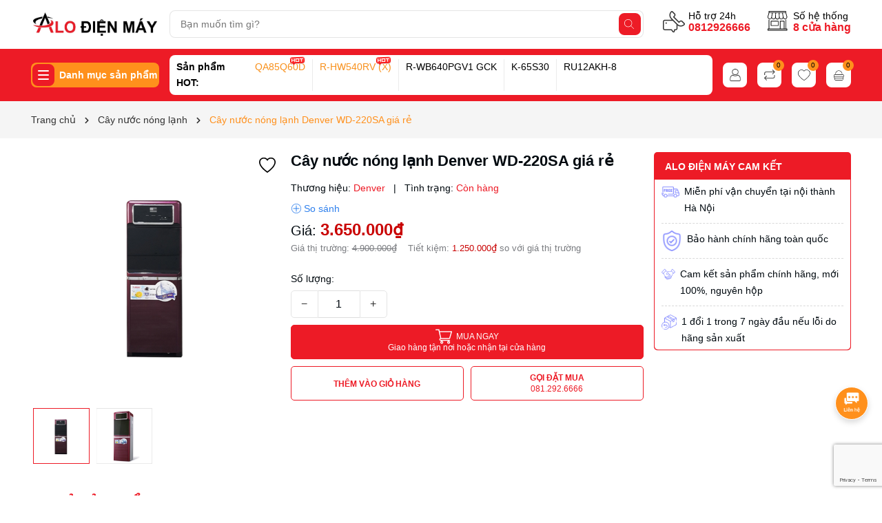

--- FILE ---
content_type: text/html; charset=utf-8
request_url: https://www.alodienmay.com/cay-nuoc-nong-lanh-denver-wd-220sa-gia-re
body_size: 87404
content:
<!DOCTYPE html>
<html lang="vi">
	<head>
		<meta charset="UTF-8" />
		<meta name="theme-color" content="#ed1b26" />
		<link rel="canonical" href="https://www.alodienmay.com/cay-nuoc-nong-lanh-denver-wd-220sa-gia-re"/>
		<meta name='revisit-after' content='2 days' />
		<!-- Google tag (gtag.js) -->
<script async src="https://www.googletagmanager.com/gtag/js?id=G-YZ411825J9"></script>
<script>
  window.dataLayer = window.dataLayer || [];
  function gtag(){dataLayer.push(arguments);}
  gtag('js', new Date());

  gtag('config', 'G-YZ411825J9');
</script>
		<meta name="viewport" content="width=device-width, minimum-scale=1.0, maximum-scale=1.0">	
		<meta name="robots" content="noodp,index,follow" />
		<meta name="description" content="Cây nước nóng lạnh Denver WD-220SA giá rẻ Mùa hè ở Việt Nam không gì bằng có trong nhà 1 cây nước nóng lạnh để gia đình thoải mái thưởng thức những cốc nước mát lạnh, xua tan cái nóng bức tức thời. Tính năng sản phẩm Công nghệ làm lạnh Block làm NÓNG SÂU - LẠNH NHANH (nước nóng đến trên 95 độ và nước lạnh xuống dưới 10">
		<title>Cây nước nóng lạnh Denver WD-220SA giá rẻ		</title>
		<meta name="keywords" content="Cây nước nóng lạnh Denver WD-220SA giá rẻ, Cây nước nóng lạnh, Thiết bị bếp, Đồ gia dụng, WD-220SA, Cây nước nóng lạnh Denver WD-220SA giá rẻ, Alo Điện Máy, www.alodienmay.com"/>		
		
	<meta property="og:type" content="product">
	<meta property="og:title" content="Cây nước nóng lạnh Denver WD-220SA giá rẻ">
	
		<meta property="og:image" content="https://bizweb.dktcdn.net/thumb/grande/100/443/782/products/cay-nuoc-nong-lanh-denver-wd220sa-1.jpg?v=1698298368123">
		<meta property="og:image:secure_url" content="https://bizweb.dktcdn.net/thumb/grande/100/443/782/products/cay-nuoc-nong-lanh-denver-wd220sa-1.jpg?v=1698298368123">
	
		<meta property="og:image" content="https://bizweb.dktcdn.net/thumb/grande/100/443/782/products/cay-nuoc-nong-lanh-denver-wd220sa-3.jpg?v=1698298371157">
		<meta property="og:image:secure_url" content="https://bizweb.dktcdn.net/thumb/grande/100/443/782/products/cay-nuoc-nong-lanh-denver-wd220sa-3.jpg?v=1698298371157">
	
	<meta property="og:price:amount" content="3.650.000">
	<meta property="og:price:currency" content="VND">

<meta property="og:description" content="Cây nước nóng lạnh Denver WD-220SA giá rẻ Mùa hè ở Việt Nam không gì bằng có trong nhà 1 cây nước nóng lạnh để gia đình thoải mái thưởng thức những cốc nước mát lạnh, xua tan cái nóng bức tức thời. Tính năng sản phẩm Công nghệ làm lạnh Block làm NÓNG SÂU - LẠNH NHANH (nước nóng đến trên 95 độ và nước lạnh xuống dưới 10">
<meta property="og:url" content="https://www.alodienmay.com/cay-nuoc-nong-lanh-denver-wd-220sa-gia-re">
<meta property="og:site_name" content="Alo Điện Máy">	
		<link rel="icon" href="//bizweb.dktcdn.net/100/443/782/themes/1039187/assets/favicon.png?1756193335632" type="image/x-icon" />
		<link rel="preload" as="script" href="//bizweb.dktcdn.net/100/443/782/themes/1039187/assets/jquery.js?1756193335632" />
		<script src="//bizweb.dktcdn.net/100/443/782/themes/1039187/assets/jquery.js?1756193335632" type="text/javascript"></script>
		<link rel="preload" as="script" href="//bizweb.dktcdn.net/100/443/782/themes/1039187/assets/swiper.js?1756193335632" />
		<script src="//bizweb.dktcdn.net/100/443/782/themes/1039187/assets/swiper.js?1756193335632" type="text/javascript"></script>
		<link rel="preload" as="script" href="//bizweb.dktcdn.net/100/443/782/themes/1039187/assets/lazy.js?1756193335632" />
		<script src="//bizweb.dktcdn.net/100/443/782/themes/1039187/assets/lazy.js?1756193335632" type="text/javascript"></script>
		<script>
!function(t){"function"==typeof define&&define.amd?define(["jquery"],t):t("object"==typeof exports?require("jquery"):jQuery)}(function(t){function s(s){var e=!1;return t('[data-notify="container"]').each(function(i,n){var a=t(n),o=a.find('[data-notify="title"]').text().trim(),r=a.find('[data-notify="message"]').html().trim(),l=o===t("<div>"+s.settings.content.title+"</div>").html().trim(),d=r===t("<div>"+s.settings.content.message+"</div>").html().trim(),g=a.hasClass("alert-"+s.settings.type);return l&&d&&g&&(e=!0),!e}),e}function e(e,n,a){var o={content:{message:"object"==typeof n?n.message:n,title:n.title?n.title:"",icon:n.icon?n.icon:"",url:n.url?n.url:"#",target:n.target?n.target:"-"}};a=t.extend(!0,{},o,a),this.settings=t.extend(!0,{},i,a),this._defaults=i,"-"===this.settings.content.target&&(this.settings.content.target=this.settings.url_target),this.animations={start:"webkitAnimationStart oanimationstart MSAnimationStart animationstart",end:"webkitAnimationEnd oanimationend MSAnimationEnd animationend"},"number"==typeof this.settings.offset&&(this.settings.offset={x:this.settings.offset,y:this.settings.offset}),(this.settings.allow_duplicates||!this.settings.allow_duplicates&&!s(this))&&this.init()}var i={element:"body",position:null,type:"info",allow_dismiss:!0,allow_duplicates:!0,newest_on_top:!1,showProgressbar:!1,placement:{from:"top",align:"right"},offset:20,spacing:10,z_index:1031,delay:5e3,timer:1e3,url_target:"_blank",mouse_over:null,animate:{enter:"animated fadeInDown",exit:"animated fadeOutUp"},onShow:null,onShown:null,onClose:null,onClosed:null,icon_type:"class",template:'<div data-notify="container" class="col-xs-11 col-sm-4 alert alert-{0}" role="alert"><button type="button" aria-hidden="true" class="close" data-notify="dismiss">&times;</button><span data-notify="icon"></span> <span data-notify="title">{1}</span> <span data-notify="message">{2}</span><div class="progress" data-notify="progressbar"><div class="progress-bar progress-bar-{0}" role="progressbar" aria-valuenow="0" aria-valuemin="0" aria-valuemax="100" style="width: 0%;"></div></div><a href="{3}" target="{4}" data-notify="url"></a></div>'};String.format=function(){for(var t=arguments[0],s=1;s<arguments.length;s++)t=t.replace(RegExp("\\{"+(s-1)+"\\}","gm"),arguments[s]);return t},t.extend(e.prototype,{init:function(){var t=this;this.buildNotify(),this.settings.content.icon&&this.setIcon(),"#"!=this.settings.content.url&&this.styleURL(),this.styleDismiss(),this.placement(),this.bind(),this.notify={$ele:this.$ele,update:function(s,e){var i={};"string"==typeof s?i[s]=e:i=s;for(var n in i)switch(n){case"type":this.$ele.removeClass("alert-"+t.settings.type),this.$ele.find('[data-notify="progressbar"] > .progress-bar').removeClass("progress-bar-"+t.settings.type),t.settings.type=i[n],this.$ele.addClass("alert-"+i[n]).find('[data-notify="progressbar"] > .progress-bar').addClass("progress-bar-"+i[n]);break;case"icon":var a=this.$ele.find('[data-notify="icon"]');"class"===t.settings.icon_type.toLowerCase()?a.removeClass(t.settings.content.icon).addClass(i[n]):(a.is("img")||a.find("img"),a.attr("src",i[n]));break;case"progress":var o=t.settings.delay-t.settings.delay*(i[n]/100);this.$ele.data("notify-delay",o),this.$ele.find('[data-notify="progressbar"] > div').attr("aria-valuenow",i[n]).css("width",i[n]+"%");break;case"url":this.$ele.find('[data-notify="url"]').attr("href",i[n]);break;case"target":this.$ele.find('[data-notify="url"]').attr("target",i[n]);break;default:this.$ele.find('[data-notify="'+n+'"]').html(i[n])}var r=this.$ele.outerHeight()+parseInt(t.settings.spacing)+parseInt(t.settings.offset.y);t.reposition(r)},close:function(){t.close()}}},buildNotify:function(){var s=this.settings.content;this.$ele=t(String.format(this.settings.template,this.settings.type,s.title,s.message,s.url,s.target)),this.$ele.attr("data-notify-position",this.settings.placement.from+"-"+this.settings.placement.align),this.settings.allow_dismiss||this.$ele.find('[data-notify="dismiss"]').css("display","none"),(this.settings.delay>0||this.settings.showProgressbar)&&this.settings.showProgressbar||this.$ele.find('[data-notify="progressbar"]').remove()},setIcon:function(){"class"===this.settings.icon_type.toLowerCase()?this.$ele.find('[data-notify="icon"]').addClass(this.settings.content.icon):this.$ele.find('[data-notify="icon"]').is("img")?this.$ele.find('[data-notify="icon"]').attr("src",this.settings.content.icon):this.$ele.find('[data-notify="icon"]').append('<img src="'+this.settings.content.icon+'" alt="Notify Icon" />')},styleDismiss:function(){this.$ele.find('[data-notify="dismiss"]').css({position:"absolute",right:"10px",top:"5px",zIndex:this.settings.z_index+2})},styleURL:function(){this.$ele.find('[data-notify="url"]').css({backgroundImage:"url([data-uri])",height:"100%",left:0,position:"absolute",top:0,width:"100%",zIndex:this.settings.z_index+1})},placement:function(){var s=this,e=this.settings.offset.y,i={display:"inline-block",margin:"0px auto",position:this.settings.position?this.settings.position:"body"===this.settings.element?"fixed":"absolute",transition:"all .5s ease-in-out",zIndex:this.settings.z_index},n=!1,a=this.settings;switch(t('[data-notify-position="'+this.settings.placement.from+"-"+this.settings.placement.align+'"]:not([data-closing="true"])').each(function(){e=Math.max(e,parseInt(t(this).css(a.placement.from))+parseInt(t(this).outerHeight())+parseInt(a.spacing))}),this.settings.newest_on_top===!0&&(e=this.settings.offset.y),i[this.settings.placement.from]=e+"px",this.settings.placement.align){case"left":case"right":i[this.settings.placement.align]=this.settings.offset.x+"px";break;case"center":i.left=0,i.right=0}this.$ele.css(i).addClass(this.settings.animate.enter),t.each(["webkit-","moz-","o-","ms-",""],function(t,e){s.$ele[0].style[e+"AnimationIterationCount"]=1}),t(this.settings.element).append(this.$ele),this.settings.newest_on_top===!0&&(e=parseInt(e)+parseInt(this.settings.spacing)+this.$ele.outerHeight(),this.reposition(e)),t.isFunction(s.settings.onShow)&&s.settings.onShow.call(this.$ele),this.$ele.one(this.animations.start,function(){n=!0}).one(this.animations.end,function(){t.isFunction(s.settings.onShown)&&s.settings.onShown.call(this)}),setTimeout(function(){n||t.isFunction(s.settings.onShown)&&s.settings.onShown.call(this)},600)},bind:function(){var s=this;if(this.$ele.find('[data-notify="dismiss"]').on("click",function(){s.close()}),this.$ele.mouseover(function(){t(this).data("data-hover","true")}).mouseout(function(){t(this).data("data-hover","false")}),this.$ele.data("data-hover","false"),this.settings.delay>0){s.$ele.data("notify-delay",s.settings.delay);var e=setInterval(function(){var t=parseInt(s.$ele.data("notify-delay"))-s.settings.timer;if("false"===s.$ele.data("data-hover")&&"pause"===s.settings.mouse_over||"pause"!=s.settings.mouse_over){var i=(s.settings.delay-t)/s.settings.delay*100;s.$ele.data("notify-delay",t),s.$ele.find('[data-notify="progressbar"] > div').attr("aria-valuenow",i).css("width",i+"%")}t>-s.settings.timer||(clearInterval(e),s.close())},s.settings.timer)}},close:function(){var s=this,e=parseInt(this.$ele.css(this.settings.placement.from)),i=!1;this.$ele.data("closing","true").addClass(this.settings.animate.exit),s.reposition(e),t.isFunction(s.settings.onClose)&&s.settings.onClose.call(this.$ele),this.$ele.one(this.animations.start,function(){i=!0}).one(this.animations.end,function(){t(this).remove(),t.isFunction(s.settings.onClosed)&&s.settings.onClosed.call(this)}),setTimeout(function(){i||(s.$ele.remove(),s.settings.onClosed&&s.settings.onClosed(s.$ele))},600)},reposition:function(s){var e=this,i='[data-notify-position="'+this.settings.placement.from+"-"+this.settings.placement.align+'"]:not([data-closing="true"])',n=this.$ele.nextAll(i);this.settings.newest_on_top===!0&&(n=this.$ele.prevAll(i)),n.each(function(){t(this).css(e.settings.placement.from,s),s=parseInt(s)+parseInt(e.settings.spacing)+t(this).outerHeight()})}}),t.notify=function(t,s){var i=new e(this,t,s);return i.notify},t.notifyDefaults=function(s){return i=t.extend(!0,{},i,s)},t.notifyClose=function(s){void 0===s||"all"===s?t("[data-notify]").find('[data-notify="dismiss"]').trigger("click"):t('[data-notify-position="'+s+'"]').find('[data-notify="dismiss"]').trigger("click")}});
</script>
		<style>
	:root {
		--mainColor: #ed1b26;
		--subColor: #ff901c;
		--textColor: #00090f;
		--topHeader:#b8bcff;
		--bgHeader:#ffffff;
		--bgHeader2:#ed1b26;
		--topHeader2:#fcc9f9;
		--bgFlash:linear-gradient(#ffffff, #ffffff);
		--gutter:30px;
	}
</style>
<link rel="preload" as='style' type="text/css" href="//bizweb.dktcdn.net/100/443/782/themes/1039187/assets/main.scss.css?1756193335632">
<link rel="preload" as='style'  type="text/css" href="//bizweb.dktcdn.net/100/443/782/themes/1039187/assets/bootstrap-4-3-min.css?1756193335632">
<link rel="preload" as='style'  type="text/css" href="//bizweb.dktcdn.net/100/443/782/themes/1039187/assets/quickviews_popup_cart.scss.css?1756193335632">
<link rel="stylesheet" href="//bizweb.dktcdn.net/100/443/782/themes/1039187/assets/bootstrap-4-3-min.css?1756193335632">
<link href="//bizweb.dktcdn.net/100/443/782/themes/1039187/assets/main.scss.css?1756193335632" rel="stylesheet" type="text/css" media="all" />	
<link href="//bizweb.dktcdn.net/100/443/782/themes/1039187/assets/breadcrumb_style.scss.css?1756193335632" rel="stylesheet" type="text/css" media="all" /><link href="//bizweb.dktcdn.net/100/443/782/themes/1039187/assets/style_page.scss.css?1756193335632" rel="stylesheet" type="text/css" media="all" /><link href="//bizweb.dktcdn.net/100/443/782/themes/1039187/assets/product_style.scss.css?1756193335632" rel="stylesheet" type="text/css" media="all" /><link href="//bizweb.dktcdn.net/100/443/782/themes/1039187/assets/quickviews_popup_cart.scss.css?1756193335632" rel="stylesheet" type="text/css" media="all" />
		<script>
	var Bizweb = Bizweb || {};
	Bizweb.store = 'alodienmay.mysapo.net';
	Bizweb.id = 443782;
	Bizweb.theme = {"id":1039187,"name":"Bean Mobile","role":"main"};
	Bizweb.template = 'product';
	if(!Bizweb.fbEventId)  Bizweb.fbEventId = 'xxxxxxxx-xxxx-4xxx-yxxx-xxxxxxxxxxxx'.replace(/[xy]/g, function (c) {
	var r = Math.random() * 16 | 0, v = c == 'x' ? r : (r & 0x3 | 0x8);
				return v.toString(16);
			});		
</script>
<script>
	(function () {
		function asyncLoad() {
			var urls = ["//newproductreviews.sapoapps.vn/assets/js/productreviews.min.js?store=alodienmay.mysapo.net","https://google-shopping-v2.sapoapps.vn/api/conversion-tracker/global-tag/2342?store=alodienmay.mysapo.net","https://google-shopping-v2.sapoapps.vn/api/conversion-tracker/event-tag/2342?store=alodienmay.mysapo.net"];
			for (var i = 0; i < urls.length; i++) {
				var s = document.createElement('script');
				s.type = 'text/javascript';
				s.async = true;
				s.src = urls[i];
				var x = document.getElementsByTagName('script')[0];
				x.parentNode.insertBefore(s, x);
			}
		};
		window.attachEvent ? window.attachEvent('onload', asyncLoad) : window.addEventListener('load', asyncLoad, false);
	})();
</script>


<script>
	window.BizwebAnalytics = window.BizwebAnalytics || {};
	window.BizwebAnalytics.meta = window.BizwebAnalytics.meta || {};
	window.BizwebAnalytics.meta.currency = 'VND';
	window.BizwebAnalytics.tracking_url = '/s';

	var meta = {};
	
	meta.product = {"id": 33210970, "vendor": "Denver", "name": "Cây nước nóng lạnh Denver WD-220SA giá rẻ",
	"type": "cây nước nóng lạnh", "price": 3650000 };
	
	
	for (var attr in meta) {
	window.BizwebAnalytics.meta[attr] = meta[attr];
	}
</script>

	
		<script src="/dist/js/stats.min.js?v=96f2ff2"></script>
	



<!-- Global site tag (gtag.js) - Google Analytics -->
<script async src="https://www.googletagmanager.com/gtag/js?id=G-K5C3BH5PBW"></script>
<script>
  window.dataLayer = window.dataLayer || [];
  function gtag(){dataLayer.push(arguments);}
  gtag('js', new Date());

  gtag('config', 'G-K5C3BH5PBW');
</script>
<script>

	window.enabled_enhanced_ecommerce = false;

</script>

<script>

	try {
		gtag('event', 'view_item', {
			items: [
				{
					id: 33210970,
					name: "Cây nước nóng lạnh Denver WD-220SA giá rẻ",
					brand: "Denver",
					category: "cây nước nóng lạnh",
					variant: "Default Title",
					price: '3650000'
				}
			]
		});
	} catch(e) { console.error('ga script error', e);}

</script>






<script>
	var eventsListenerScript = document.createElement('script');
	eventsListenerScript.async = true;
	
	eventsListenerScript.src = "/dist/js/store_events_listener.min.js?v=1b795e9";
	
	document.getElementsByTagName('head')[0].appendChild(eventsListenerScript);
</script>






<script>var ProductReviewsAppUtil=ProductReviewsAppUtil || {};ProductReviewsAppUtil.store={name: 'Alo Điện Máy'};</script>		
<script type="application/ld+json">
        {
        "@context": "http://schema.org",
        "@type": "BreadcrumbList",
        "itemListElement": 
        [
            {
                "@type": "ListItem",
                "position": 1,
                "item": 
                {
                  "@id": "https://www.alodienmay.com",
                  "name": "Trang chủ"
                }
            },
      
            {
                "@type": "ListItem",
                "position": 2,
                "item": 
                {
                  "@id": "https://www.alodienmay.com/cay-nuoc-nong-lanh-denver-wd-220sa-gia-re",
                  "name": "Cây nước nóng lạnh Denver WD-220SA giá rẻ"
                }
            }
      
        
      
      
      
      
    
        ]
        }
</script>

<script type="application/ld+json">
{
	"@context" : "http://schema.org",
  	"@type" : "Organization",
  	"legalName" : "Alo Điện Máy",
  	"url" : "https://www.alodienmay.com",
  	"contactPoint":[{
    	"@type" : "ContactPoint",
    	"telephone" : "+84 0783229696",
    	"contactType" : "customer service"
  	}],
  	"logo":"//bizweb.dktcdn.net/100/443/782/themes/1039187/assets/logo.png?1756193335632",
  	"sameAs":[
  	"#",
    "#"
	]
}
</script>
<script type="application/ld+json">
{
  "@context" : "http://schema.org",
  "@type" : "WebSite", 
  "name" : "Alo Điện Máy",
  "url" : "https://www.alodienmay.com",
  "potentialAction":{
    	"@type" : "SearchAction",
    	"target" : "https://www.alodienmay.com/search?query={search_term}",
    	"query-input" : "required name=search_term"
  	}                     
}
</script>
		<script>
			$(document).ready(function ($) {
				awe_lazyloadImage();
			});
			function awe_lazyloadImage() {
				var ll = new LazyLoad({
					elements_selector: ".lazyload",
					load_delay: 100,
					threshold: 0
				});
			} window.awe_lazyloadImage=awe_lazyloadImage;
		</script>
	</head>
	<body>
		<div class="opacity_menu"></div>
<div class="top-header">
	<div class="container">
		<div class="row">
			<div class="col-xl-2 col-lg-2 col-md-12 col-sm-12 col-xs-12 col-12 header-logo">
				<a href="/" class="logo-wrapper" title="Alo Điện Máy"><img class="lazyload" width="475" height="77" src="[data-uri]" data-src="//bizweb.dktcdn.net/100/443/782/themes/1039187/assets/logo.png?1756193335632" alt="Alo Điện Máy"/></a>
			</div>
			<div class="col-xl-7 col-lg-6 col-md-12 col-sm-12 col-xs-12 col-12">
				<div class="list-top-item header_tim_kiem">
					<form action="/search" method="get" class="header-search-form input-group search-bar" role="search">
						<div class="box-search">
							<input type="text" name="query" required class="input-group-field auto-search search-auto form-control" placeholder="Bạn muốn tìm gì?" autocomplete="off">
							<input type="hidden" name="type" value="product">
							<button type="submit" class="btn icon-fallback-text" aria-label="Tìm kiếm" title="Tìm kiếm">
								<svg width="20" height="20" viewBox="0 0 20 20" fill="none" xmlns="http://www.w3.org/2000/svg"> <path d="M14.1404 13.4673L19.852 19.1789C20.3008 19.6276 19.6276 20.3008 19.1789 19.852L13.4673 14.1404C12.0381 15.4114 10.1552 16.1835 8.09176 16.1835C3.6225 16.1835 0 12.5613 0 8.09176C0 3.6225 3.62219 0 8.09176 0C12.561 0 16.1835 3.62219 16.1835 8.09176C16.1835 10.1551 15.4115 12.038 14.1404 13.4673ZM0.951972 8.09176C0.951972 12.0356 4.14824 15.2316 8.09176 15.2316C12.0356 15.2316 15.2316 12.0353 15.2316 8.09176C15.2316 4.14797 12.0353 0.951972 8.09176 0.951972C4.14797 0.951972 0.951972 4.14824 0.951972 8.09176Z" fill="#222"></path> </svg>
							</button>
						</div>
						<div class="search-suggest">
						<div class="item-suggest">
						<div class="search-title">
							<div class="icon_search">
								<svg width="20" height="20" viewBox="0 0 20 20" fill="none" xmlns="http://www.w3.org/2000/svg"> <path d="M14.1404 13.4673L19.852 19.1789C20.3008 19.6276 19.6276 20.3008 19.1789 19.852L13.4673 14.1404C12.0381 15.4114 10.1552 16.1835 8.09176 16.1835C3.6225 16.1835 0 12.5613 0 8.09176C0 3.6225 3.62219 0 8.09176 0C12.561 0 16.1835 3.62219 16.1835 8.09176C16.1835 10.1551 15.4115 12.038 14.1404 13.4673ZM0.951972 8.09176C0.951972 12.0356 4.14824 15.2316 8.09176 15.2316C12.0356 15.2316 15.2316 12.0353 15.2316 8.09176C15.2316 4.14797 12.0353 0.951972 8.09176 0.951972C4.14797 0.951972 0.951972 4.14824 0.951972 8.09176Z" fill="#fff"></path> </svg>
							</div>
							<span>Vui Lòng Nhập Từ Khóa Vào Ô Tìm Kiếm</span>
						</div>
						<span class="title_no_mis">ĐỪNG BỎ LỠ</span>
						<div class="search-list">
							       <div class="product-smart">
	<div class="product-info">
		<a class="product-name" href="/2024-tu-lanh-hitachi-6-canh-inverter-617-lit-r-hw620rv-x-nhap-khau-nhat-ban" title="[2024] Tủ lạnh Hitachi 6 c&#225;nh inverter 617 l&#237;t R-HW620RV (X) nhập khẩu Nhật Bản">[2024] Tủ lạnh Hitachi 6 c&#225;nh inverter 617 l&#237;t R-HW620RV (X) nhập khẩu Nhật Bản</a>
		
		<span class="price">64.990.000₫</span>
		<span class="compare-price">99.000.000₫</span>
		
	</div>
	<a class="image_thumb" href="/2024-tu-lanh-hitachi-6-canh-inverter-617-lit-r-hw620rv-x-nhap-khau-nhat-ban" title="[2024] Tủ lạnh Hitachi 6 c&#225;nh inverter 617 l&#237;t R-HW620RV (X) nhập khẩu Nhật Bản">
		<img width="480" height="480" class="lazyload image1" src="[data-uri]"  data-src="//bizweb.dktcdn.net/thumb/large/100/443/782/products/tu-lanh-hitachi-6-canh-617-lit-r-hw620rv-x-1.jpg?v=1720025954383" alt="[2024] Tủ lạnh Hitachi 6 c&#225;nh inverter 617 l&#237;t R-HW620RV (X) nhập khẩu Nhật Bản">
	</a>
</div>   <div class="product-smart">
	<div class="product-info">
		<a class="product-name" href="/tu-lanh-hitachi-inverter-ngan-dong-mem-390-lit-r-fvy510pgv0-gmg-gia-re" title="Tủ lạnh Hitachi inverter ngăn đ&#244;ng mềm 390 l&#237;t R-FVY510PGV0 (GMG) giá rẻ">Tủ lạnh Hitachi inverter ngăn đ&#244;ng mềm 390 l&#237;t R-FVY510PGV0 (GMG) giá rẻ</a>
		
		<span class="price">14.390.000₫</span>
		<span class="compare-price">17.500.000₫</span>
		
	</div>
	<a class="image_thumb" href="/tu-lanh-hitachi-inverter-ngan-dong-mem-390-lit-r-fvy510pgv0-gmg-gia-re" title="Tủ lạnh Hitachi inverter ngăn đ&#244;ng mềm 390 l&#237;t R-FVY510PGV0 (GMG) giá rẻ">
		<img width="480" height="480" class="lazyload image1" src="[data-uri]"  data-src="//bizweb.dktcdn.net/thumb/large/100/443/782/products/tu-lanh-hitachi-r-fvy510pgv0-gmg-10.jpg?v=1717408043450" alt="Tủ lạnh Hitachi inverter ngăn đ&#244;ng mềm 390 l&#237;t R-FVY510PGV0 (GMG) giá rẻ">
	</a>
</div>   <div class="product-smart">
	<div class="product-info">
		<a class="product-name" href="/tu-lanh-2-canh-hitachi-inverter-349-lit-r-fvy480pgv0-gmg" title="Tủ lạnh 2 c&#225;nh Hitachi inverter 349 l&#237;t R-FVY480PGV0 (GMG)">Tủ lạnh 2 c&#225;nh Hitachi inverter 349 l&#237;t R-FVY480PGV0 (GMG)</a>
		
		<span class="price">13.790.000₫</span>
		<span class="compare-price">16.500.000₫</span>
		
	</div>
	<a class="image_thumb" href="/tu-lanh-2-canh-hitachi-inverter-349-lit-r-fvy480pgv0-gmg" title="Tủ lạnh 2 c&#225;nh Hitachi inverter 349 l&#237;t R-FVY480PGV0 (GMG)">
		<img width="480" height="480" class="lazyload image1" src="[data-uri]"  data-src="//bizweb.dktcdn.net/thumb/large/100/443/782/products/tu-lanh-hitachi-r-fvy510pgv0-gmg-10-37786b06-7a0b-4993-a3fc-b57905e073df.jpg?v=1717409065253" alt="Tủ lạnh 2 c&#225;nh Hitachi inverter 349 l&#237;t R-FVY480PGV0 (GMG)">
	</a>
</div>   <div class="product-smart">
	<div class="product-info">
		<a class="product-name" href="/tu-lanh-hitachi-6-canh-r-hw540rv-x-540-lit-model-2023-new" title="Tủ lạnh Hitachi 6 c&#225;nh R-HW540RV (X)&#160;540 l&#237;t model 2023 NEW">Tủ lạnh Hitachi 6 c&#225;nh R-HW540RV (X)&#160;540 l&#237;t model 2023 NEW</a>
		
		<span class="price">44.990.000₫</span>
		<span class="compare-price">70.250.000₫</span>
		
	</div>
	<a class="image_thumb" href="/tu-lanh-hitachi-6-canh-r-hw540rv-x-540-lit-model-2023-new" title="Tủ lạnh Hitachi 6 c&#225;nh R-HW540RV (X)&#160;540 l&#237;t model 2023 NEW">
		<img width="480" height="480" class="lazyload image1" src="[data-uri]"  data-src="//bizweb.dktcdn.net/thumb/large/100/443/782/products/tu-lanh-hitachi-6-canh-r-hw540rv-mau-guong-den-2023-1.jpg?v=1672651987153" alt="Tủ lạnh Hitachi 6 c&#225;nh R-HW540RV (X)&#160;540 l&#237;t model 2023 NEW">
	</a>
</div>  
						</div>
						</div>
						<div class="list-search"></div>
						</div>
					</form>
				</div>
			</div>
			<div class="col-xl-3 col-lg-4 box-right">
				<div class="box-icon-right">
					<div class="box-phone">
						<div class="icon_phone">
							<svg width="32" height="32" viewBox="0 0 32 32" fill="none" xmlns="http://www.w3.org/2000/svg"><g clip-path="url(#clip0_10122_52416)"> <path d="M4.81815 18.5599C5.37836 18.5599 5.8325 18.1058 5.8325 17.5456C5.8325 16.9854 5.37836 16.5313 4.81815 16.5313C4.25794 16.5313 3.8038 16.9854 3.8038 17.5456C3.8038 18.1058 4.25794 18.5599 4.81815 18.5599Z" fill="#333333"></path> <path fill-rule="evenodd" clip-rule="evenodd" d="M11.7132 0.562359C12.463 -0.187453 13.6787 -0.187453 14.4285 0.562359L17.5537 3.68753C18.643 4.77688 18.643 6.54306 17.5537 7.63241L16.6571 8.52898L23.471 15.3429L24.3676 14.4463C25.4569 13.357 27.2231 13.357 28.3125 14.4463L31.4376 17.5715C32.1875 18.3213 32.1875 19.537 31.4376 20.2868C28.6711 23.0534 24.3264 23.28 21.3013 20.9666V25.1532C21.3013 26.6938 20.0524 27.9427 18.5118 27.9427H17.6006L17.1862 29.8074C16.8604 31.2736 14.9743 31.6977 14.0522 30.5121L12.0537 27.9427H2.78946C1.24888 27.9427 0 26.6938 0 25.1532V15.5169C0 13.9763 1.24888 12.7275 2.78946 12.7275H12.9658L11.7132 11.4748C8.69982 8.46144 8.69981 3.57576 11.7132 0.562359ZM14.4873 14.249L19.7798 19.5414V25.1532C19.7798 25.8535 19.2121 26.4211 18.5118 26.4211H16.9903C16.6338 26.4211 16.325 26.6688 16.2477 27.0169L15.7009 29.4773C15.6544 29.6868 15.3849 29.7474 15.2532 29.578L13.0263 26.7148C12.8821 26.5295 12.6605 26.4211 12.4258 26.4211H2.78946C2.08919 26.4211 1.52152 25.8535 1.52152 25.1532V15.5169C1.52152 14.8166 2.08919 14.249 2.78946 14.249H14.4873ZM13.3526 1.63824C13.197 1.48262 12.9447 1.48262 12.7891 1.63824C10.3699 4.05744 10.3699 7.97975 12.7891 10.399L21.601 19.2109C24.0202 21.6301 27.9426 21.6301 30.3618 19.2109C30.5174 19.0553 30.5174 18.803 30.3618 18.6474L27.2366 15.5222C26.7414 15.027 25.9386 15.027 25.4435 15.5222L24.009 16.9567C23.7119 17.2538 23.2302 17.2538 22.9331 16.9567L15.0433 9.06692C14.7462 8.76982 14.7462 8.28814 15.0433 7.99104L16.4778 6.55654C16.973 6.06138 16.973 5.25857 16.4778 4.76341L13.3526 1.63824Z" fill="#333333"></path> </g> <defs> <clipPath> <rect width="32" height="32" fill="white"></rect> </clipPath> </defs></svg>
						</div>
						<div class="content_phone">
							<span>Hỗ trợ 24h</span>
							<a title="0812926666" href="tel:0812926666">0812926666</a>
						</div>
					</div>
					<a href="/he-thong-cua-hang" title="Số hệ thống" class="hethong-header">
						<svg width="32" height="32" xmlns="http://www.w3.org/2000/svg" viewBox="0 0 54 54">
							<path d="M8.526 24.124a.75.75 0 0 0-.75.75v10.734a.75.75 0 0 0 .75.75h17.491a.75.75 0 0 0 .75-.75V24.874a.75.75 0 0 0-.75-.75Zm16.741 10.734H9.276v-9.234h15.991ZM4.793 19.943a5.282 5.282 0 0 0 5.032-2.487 5.392 5.392 0 0 0 9.47.205 5.565 5.565 0 0 0 .755 1.014 5.441 5.441 0 0 0 7.9 0 5.565 5.565 0 0 0 .755-1.014 5.4 5.4 0 0 0 9.47-.206 5.312 5.312 0 0 0 9.638-4.2L45.3 3.985V.75a.75.75 0 0 0-.75-.75H3.447A.75.75 0 0 0 2.7.75v3.242L.187 13.258a5.319 5.319 0 0 0 4.606 6.685Zm9.835-1.069a3.914 3.914 0 0 1-3.864-4.543l1.543-9.495H19.1l-.531 9.8-.029.531a3.917 3.917 0 0 1-3.912 3.707Zm12.233-1.23a3.941 3.941 0 0 1-6.8-2.924l.031-.577.5-9.307h6.8l.5 9.307.031.577a3.905 3.905 0 0 1-1.062 2.924Zm9.493-.148a3.916 3.916 0 0 1-6.892-2.326l-.029-.531-.531-9.8h6.791l1.543 9.495a3.908 3.908 0 0 1-.882 3.166Zm9.469-.679a3.82 3.82 0 0 1-6.916-1.555L37.212 4.836h6.766l2.387 8.814a3.813 3.813 0 0 1-.542 3.167ZM4.2 1.5h39.6v1.836H4.2ZM1.635 13.65l2.387-8.814h6.766l-1.045 6.428-.46 2.826-.19 1.171a3.82 3.82 0 1 1-7.458-1.611Z"></path>
							<path d="M47.25 43.13H45.3V21.609a.75.75 0 1 0-1.5 0V43.13h-2.515V24.874a.75.75 0 0 0-.75-.75h-9.721a.75.75 0 0 0-.75.75V43.13H4.2V21.617a.75.75 0 0 0-1.5 0V43.13H.75a.75.75 0 0 0-.75.75v3.37a.75.75 0 0 0 .75.75h46.5a.75.75 0 0 0 .75-.75v-3.37a.75.75 0 0 0-.75-.75ZM31.564 25.624h8.221V43.13h-8.221ZM46.5 46.5h-45v-1.87h45Z"></path>
						</svg>
						<div class="txt-yt">Số hệ thống<br><b>8 cửa hàng</b></div>
					</a>
				</div>
			</div>
		</div>
	</div>
</div>
<header class="header">
	<div class="container">
		<div class="row align-items-center">
			<div class="col-lg-2">
				<div class="title_menu" id="btn-menu-cate">
					<div class="bg_menu_bar">
						<div class="menu_bar"></div>
					</div>
					<span class="title_">Danh mục sản phẩm</span>
				</div>
			</div>
			<div class="col-lg-8">
				<div class="header-links border-radius-5"><div class="inner"><label>Sản phẩm HOT:</label>
					<ul>
						<li>
						<a href="https://www.alodienmay.com/moi-2024-qled-tivi-4k-samsung-85q60d-85-inch-smart-tv" title="QA85Q60D" class="show_icon" >QA85Q60D <img class="icon_hot" width="22" height="12" src="//bizweb.dktcdn.net/100/443/782/themes/1039187/assets/hot_icon.png?1756193335632" alt="hot icon"></a>
						</li>
						<li>
						<a href="https://www.alodienmay.com/tu-lanh-hitachi-6-canh-r-hw540rv-x-540-lit-model-2023-new" title="R-HW540RV (X)" class="show_icon" >R-HW540RV (X) <img class="icon_hot" width="22" height="12" src="//bizweb.dktcdn.net/100/443/782/themes/1039187/assets/hot_icon.png?1756193335632" alt="hot icon"></a>
						</li>
						<li>
						<a href="https://www.alodienmay.com/tu-lanh-hitachi-inverter-r-wb640pgv1-gck-569l-4-canh-ngan-dong-duoi" title="R-WB640PGV1 GCK" >R-WB640PGV1 GCK </a>
						</li>
						
						
						<li>
						<a href="https://www.alodienmay.com/2024-google-tivi-sony-4k-65-inch-k-65s30" title="K-65S30" >K-65S30 </a>
						</li>
						<li>
						<a href="https://www.alodienmay.com/2024-dieu-hoa-panasonic-1-chieu-12-000-btu-inverter-ru12akh-8" title="RU12AKH-8" >RU12AKH-8 </a>
						</li>
					</ul></div></div>
			</div>
			<div class="col-lg-2">
				<div class="box-header-right">
					<a href="/account" title="Tài khoản" class="header-acc">
						<img width="24" height="24" src="//bizweb.dktcdn.net/100/443/782/themes/1039187/assets/user.png?1756193335632" alt="Tài khoản"/>
					</a>
					<a href="" class="compare-header" title="">
						<svg width="16" height="16" x="0" y="0" viewBox="0 0 459 459.648" style="enable-background:new 0 0 512 512">
							<path xmlns="http://www.w3.org/2000/svg" d="m416.324219 293.824219c0 26.507812-21.492188 48-48 48h-313.375l63.199219-63.199219-22.625-22.625-90.511719 90.511719c-6.246094 6.25-6.246094 16.375 0 22.625l90.511719 90.511719 22.625-22.625-63.199219-63.199219h313.375c44.160156-.054688 79.945312-35.839844 80-80v-64h-32zm0 0" fill="#7B7B7B" data-original="#000000" style=""></path>
							<path xmlns="http://www.w3.org/2000/svg" d="m32.324219 165.824219c0-26.511719 21.488281-48 48-48h313.375l-63.199219 63.199219 22.625 22.625 90.511719-90.511719c6.246093-6.25 6.246093-16.375 0-22.625l-90.511719-90.511719-22.625 22.625 63.199219 63.199219h-313.375c-44.160157.050781-79.949219 35.839843-80 80v64h32zm0 0" fill="#7B7B7B" data-original="#000000" style=""></path>
						</svg>
						<span class="js-compare-count">0</span>
					</a>
					<a href="" class="wish-header" title=""><svg width="18" height="18" viewBox="0 0 30 26" fill="none" xmlns="http://www.w3.org/2000/svg"><path d="M14.7858 26C14.2619 26 13.738 25.8422 13.2869 25.5124C11.5696 24.2648 8.26609 21.7408 5.3846 18.7579C1.81912 15.0436 0 11.7739 0 9.03475C0 4.04413 3.85654 0 8.58626 0C10.9438 0 13.1704 1.00386 14.7858 2.79647C16.4158 1.00386 18.6424 0 20.9999 0C25.7297 0 29.5862 4.04413 29.5862 9.03475C29.5862 11.7739 27.7671 15.0436 24.1871 18.7579C21.3201 21.7408 18.002 24.2791 16.2848 25.5124C15.8482 25.8422 15.3097 26 14.7858 26ZM8.58626 1.00386C4.40955 1.00386 1.01871 4.60342 1.01871 9.03475C1.01871 14.9288 10.8711 22.5295 13.8981 24.7093C14.4366 25.0965 15.1497 25.0965 15.6881 24.7093C18.7151 22.5295 28.5675 14.9288 28.5675 9.03475C28.5675 4.60342 25.1767 1.00386 20.9999 1.00386C18.7588 1.00386 16.6341 2.05074 15.1933 3.88638L14.7858 4.38831L14.3783 3.88638C12.9522 2.05074 10.8274 1.00386 8.58626 1.00386Z" fill="black"></path></svg>
					<span class="js-wishlist-count">0</span>
					</a>
					<div class="header-action_cart">
						<a href="/cart" class="cart-header" title="Giỏ hàng">
							<svg width="18" height="18" viewBox="0 0 33 28" fill="none" xmlns="http://www.w3.org/2000/svg"><path d="M22.5923 27.9999H4.30586C3.28215 27.9999 2.38467 27.255 2.17432 26.2236L0.0427557 15.4655C-0.0834545 14.8065 0.0708127 14.1476 0.491513 13.6176C0.89819 13.1019 1.51522 12.801 2.17432 12.801H24.7239C25.383 12.801 25.986 13.1019 26.4067 13.6176C26.8133 14.1333 26.9816 14.8065 26.8554 15.4655L24.7239 26.2236C24.5135 27.255 23.616 27.9999 22.5923 27.9999ZM2.17432 13.8038C1.82373 13.8038 1.48717 13.9614 1.24878 14.2479C1.01038 14.5344 0.940254 14.8925 1.01037 15.2506L3.14193 26.0087C3.25412 26.5674 3.74492 26.9828 4.30586 26.9828H22.5923C23.1532 26.9828 23.6441 26.5674 23.7563 26.0087L25.8878 15.2506C25.9579 14.8925 25.8738 14.52 25.6494 14.2479C25.425 13.9757 25.0885 13.8038 24.7239 13.8038H2.17432Z" fill="#ddd"></path><path d="M25.7905 17.5427H1.10938V18.5455H25.7905V17.5427Z" fill="#ddd"></path><path d="M24.8924 22.27H1.99219V23.2728H24.8924V22.27Z" fill="#ddd"></path><path d="M22.7062 11.4545H21.7245C21.7245 6.79889 18.0083 3.00275 13.4507 3.00275C8.89314 3.00275 5.17695 6.79889 5.17695 11.4545H4.19531C4.19531 6.24021 8.34623 2 13.4507 2C18.5553 2 22.7062 6.24021 22.7062 11.4545Z" fill="#ddd"></path></svg>
							<span class="count_item count_item_pr"></span>
						</a>
						<div class="top-cart-content">		
							<div class="CartHeaderContainer">
							</div>
						</div>
					</div>
				</div>
			</div>
		</div>
	</div> 
</header>
<div class="header-menu">
	<div class="navigation-horizontal">
		<div class="title" >
			Danh mục sản phẩm
			<div class="close-menu" title="Đóng">
				<span></span>
				<span></span>
			</div>
		</div>
		<div class="col-menu">
			<ul id="nav-col" class="nav-col">
<li class="nav-item navlv1 has-childs ">
		<a href="/tivi" class="nav-link " title="Tivi">
<div class="group-category-image">
				<img width="32" height="32" class="img-fluid lazyload" src="[data-uri]" data-src="//bizweb.dktcdn.net/100/443/782/themes/1039187/assets/icon_megamenu_1.png?1756193335632" alt="Tivi" />

			</div>Tivi 
			<i class="open_mnu down_icon down_icon_1"></i>
		</a>
		<ul class="dropdown-menu"><li class="dropdown-submenu nav-item-lv2 navlv2 has-childs2">
			<a class="nav-link nav-link-2" href="/tivi-samsung" title="Tivi Samsung">
				Tivi Samsung 
				<i class="open_mnu down_icon down_icon_2"></i>
			</a>
			<ul class="dropdown-menu">				<li class="nav-item-lv3">
					<a class="nav-link nav-link-3" href="/tivi-samsung-32-inch" title="Tivi Samsung 32 inch">Tivi Samsung 32 inch</a>
				</li>				<li class="nav-item-lv3">
					<a class="nav-link nav-link-3" href="/tivi-samsung-43-inch" title="Tivi Samsung 43 inch">Tivi Samsung 43 inch</a>
				</li>				<li class="nav-item-lv3">
					<a class="nav-link nav-link-3" href="/tivi-samsung-50-inch" title="Tivi Samsung 50 inch">Tivi Samsung 50 inch</a>
				</li>				<li class="nav-item-lv3">
					<a class="nav-link nav-link-3" href="/tivi-samsung-55-inch" title="Tivi Samsung 55 inch">Tivi Samsung 55 inch</a>
				</li>				<li class="nav-item-lv3">
					<a class="nav-link nav-link-3" href="/tivi-samsung-65-inch" title="Tivi Samsung 65 inch">Tivi Samsung 65 inch</a>
				</li>				<li class="nav-item-lv3">
					<a class="nav-link nav-link-3" href="/tivi-samsung-75-inch" title="Tivi Samsung 75 inch">Tivi Samsung 75 inch</a>
				</li>				<li class="nav-item-lv3">
					<a class="nav-link nav-link-3" href="/tivi-samsung-85-inch" title="Tivi Samsung 85 inch">Tivi Samsung 85 inch</a>
				</li>				<li class="nav-item-lv3">
					<a class="nav-link nav-link-3" href="/tivi-samsung-98-inch" title="Tivi Samsung 98 inch">Tivi Samsung 98 inch</a>
				</li>				<li class="nav-item-lv3">
					<a class="nav-link nav-link-3" href="/tivi-samsung-100-inch" title="Tivi Samsung 100 inch">Tivi Samsung 100 inch</a>
				</li>			</ul>
			</li><li class="dropdown-submenu nav-item-lv2 navlv2 has-childs2">
			<a class="nav-link nav-link-2" href="/tivi-sony" title="Tivi Sony">
				Tivi Sony 
				<i class="open_mnu down_icon down_icon_2"></i>
			</a>
			<ul class="dropdown-menu">				<li class="nav-item-lv3">
					<a class="nav-link nav-link-3" href="/tivi-sony-32-inch" title="Tivi Sony 32 inch">Tivi Sony 32 inch</a>
				</li>				<li class="nav-item-lv3">
					<a class="nav-link nav-link-3" href="/tivi-sony-43-inch" title="Tivi Sony 43 inch">Tivi Sony 43 inch</a>
				</li>				<li class="nav-item-lv3">
					<a class="nav-link nav-link-3" href="/tivi-sony-50-inch" title="Tivi Sony 50 inch">Tivi Sony 50 inch</a>
				</li>				<li class="nav-item-lv3">
					<a class="nav-link nav-link-3" href="/tivi-sony-55-inch" title="Tivi Sony 55 inch">Tivi Sony 55 inch</a>
				</li>				<li class="nav-item-lv3">
					<a class="nav-link nav-link-3" href="/tivi-sony-65-inch" title="Tivi Sony 65 inch">Tivi Sony 65 inch</a>
				</li>				<li class="nav-item-lv3">
					<a class="nav-link nav-link-3" href="/tivi-sony-75-inch" title="Tivi Sony 75 inch">Tivi Sony 75 inch</a>
				</li>				<li class="nav-item-lv3">
					<a class="nav-link nav-link-3" href="/tivi-sony-85-inch" title="Tivi Sony 85 inch">Tivi Sony 85 inch</a>
				</li>				<li class="nav-item-lv3">
					<a class="nav-link nav-link-3" href="/tivi-sony-98-inch" title="Tivi Sony 98 inch">Tivi Sony 98 inch</a>
				</li>			</ul>
			</li><li class="dropdown-submenu nav-item-lv2 navlv2 has-childs2">
			<a class="nav-link nav-link-2" href="/tivi-lg" title="Tivi LG">
				Tivi LG 
				<i class="open_mnu down_icon down_icon_2"></i>
			</a>
			<ul class="dropdown-menu">				<li class="nav-item-lv3">
					<a class="nav-link nav-link-3" href="/tivi-lg-32-inch" title="Tivi LG 32 inch">Tivi LG 32 inch</a>
				</li>				<li class="nav-item-lv3">
					<a class="nav-link nav-link-3" href="/tivi-lg-43-inch" title="Tivi LG 43 inch">Tivi LG 43 inch</a>
				</li>				<li class="nav-item-lv3">
					<a class="nav-link nav-link-3" href="/tivi-lg-50-inch" title="Tivi LG 50 inch">Tivi LG 50 inch</a>
				</li>				<li class="nav-item-lv3">
					<a class="nav-link nav-link-3" href="/tivi-lg-55-inch" title="Tivi LG 55 inch">Tivi LG 55 inch</a>
				</li>				<li class="nav-item-lv3">
					<a class="nav-link nav-link-3" href="/tivi-lg-65-inch" title="Tivi LG 65 inch">Tivi LG 65 inch</a>
				</li>				<li class="nav-item-lv3">
					<a class="nav-link nav-link-3" href="/tivi-lg-75-inch" title="Tivi LG 75 inch">Tivi LG 75 inch</a>
				</li>				<li class="nav-item-lv3">
					<a class="nav-link nav-link-3" href="/tivi-lg-77-inch" title="Tivi LG 77 inch">Tivi LG 77 inch</a>
				</li>				<li class="nav-item-lv3">
					<a class="nav-link nav-link-3" href="/tivi-lg-86-inch" title="Tivi LG 86 inch">Tivi LG 86 inch</a>
				</li>				<li class="nav-item-lv3">
					<a class="nav-link nav-link-3" href="/tivi-lg-98-inch" title="Tivi LG 98 inch">Tivi LG 98 inch</a>
				</li>			</ul>
			</li><li class="dropdown-submenu nav-item-lv2 navlv2 has-childs2">
			<a class="nav-link nav-link-2" href="/tivi-tcl" title="Tivi TCL">
				Tivi TCL 
				<i class="open_mnu down_icon down_icon_2"></i>
			</a>
			<ul class="dropdown-menu">				<li class="nav-item-lv3">
					<a class="nav-link nav-link-3" href="/tivi-tcl-32-inch" title="Tivi TCL 32 inch">Tivi TCL 32 inch</a>
				</li>				<li class="nav-item-lv3">
					<a class="nav-link nav-link-3" href="/tivi-tcl-40-inch" title="Tivi TCL 40 inch">Tivi TCL 40 inch</a>
				</li>				<li class="nav-item-lv3">
					<a class="nav-link nav-link-3" href="/tivi-tcl-43-inch" title="Tivi TCL 43 inch">Tivi TCL 43 inch</a>
				</li>				<li class="nav-item-lv3">
					<a class="nav-link nav-link-3" href="/tivi-tcl-50-inch" title="Tivi TCL 50 inch">Tivi TCL 50 inch</a>
				</li>				<li class="nav-item-lv3">
					<a class="nav-link nav-link-3" href="/tivi-tcl-55-inch" title="Tivi TCL 55 inch">Tivi TCL 55 inch</a>
				</li>				<li class="nav-item-lv3">
					<a class="nav-link nav-link-3" href="/tivi-tcl-65-inch" title="Tivi TCL 65 inch">Tivi TCL 65 inch</a>
				</li>				<li class="nav-item-lv3">
					<a class="nav-link nav-link-3" href="/tivi-tcl-75-inch" title="Tivi TCL 75 inch">Tivi TCL 75 inch</a>
				</li>				<li class="nav-item-lv3">
					<a class="nav-link nav-link-3" href="/tivi-tcl-85-inch" title="Tivi TCL 85 inch">Tivi TCL 85 inch</a>
				</li>				<li class="nav-item-lv3">
					<a class="nav-link nav-link-3" href="/tivi-tcl-98-inch" title="Tivi TCL 98 inch">Tivi TCL 98 inch</a>
				</li>			</ul>
			</li><li class="dropdown-submenu nav-item-lv2 navlv2 has-childs2">
			<a class="nav-link nav-link-2" href="/tivi-toshiba" title="Tivi Toshiba">
				Tivi Toshiba 
				<i class="open_mnu down_icon down_icon_2"></i>
			</a>
			<ul class="dropdown-menu">				<li class="nav-item-lv3">
					<a class="nav-link nav-link-3" href="/tivi-toshiba-43-inch" title="Tivi Toshiba 43 inch">Tivi Toshiba 43 inch</a>
				</li>				<li class="nav-item-lv3">
					<a class="nav-link nav-link-3" href="/tivi-toshiba-50-inch" title="Tivi Toshiba 50 inch">Tivi Toshiba 50 inch</a>
				</li>				<li class="nav-item-lv3">
					<a class="nav-link nav-link-3" href="/tivi-toshiba-55-inch" title="Tivi Toshiba 55 inch">Tivi Toshiba 55 inch</a>
				</li>				<li class="nav-item-lv3">
					<a class="nav-link nav-link-3" href="/tivi-toshiba-65-inch" title="Tivi Toshiba 65 inch">Tivi Toshiba 65 inch</a>
				</li>				<li class="nav-item-lv3">
					<a class="nav-link nav-link-3" href="/tivi-toshiba-75-inch" title="Tivi Toshiba 75 inch">Tivi Toshiba 75 inch</a>
				</li>				<li class="nav-item-lv3">
					<a class="nav-link nav-link-3" href="/tivi-toshiba-85-inch" title="Tivi Toshiba 85 inch">Tivi Toshiba 85 inch</a>
				</li>				<li class="nav-item-lv3">
					<a class="nav-link nav-link-3" href="/tivi-toshiba-100-inch" title="Tivi Toshiba 100 inch">Tivi Toshiba 100 inch</a>
				</li>			</ul>
			</li><li class="dropdown-submenu nav-item-lv2 navlv2 has-childs2">
			<a class="nav-link nav-link-2" href="/tivi-coocaa" title="Tivi Coocaa">
				Tivi Coocaa 
				<i class="open_mnu down_icon down_icon_2"></i>
			</a>
			<ul class="dropdown-menu">				<li class="nav-item-lv3">
					<a class="nav-link nav-link-3" href="/tivi-coocaa-32-inch" title="Tivi Coocaa 32 inch">Tivi Coocaa 32 inch</a>
				</li>				<li class="nav-item-lv3">
					<a class="nav-link nav-link-3" href="/tivi-coocaa-43-inch" title="Tivi Coocaa 43 inch">Tivi Coocaa 43 inch</a>
				</li>				<li class="nav-item-lv3">
					<a class="nav-link nav-link-3" href="/tivi-coocaa-50-inch" title="Tivi Coocaa 50 inch">Tivi Coocaa 50 inch</a>
				</li>				<li class="nav-item-lv3">
					<a class="nav-link nav-link-3" href="/tivi-coocaa-55-inch" title="Tivi Coocaa 55 inch">Tivi Coocaa 55 inch</a>
				</li>				<li class="nav-item-lv3">
					<a class="nav-link nav-link-3" href="/tivi-coocaa-65-inch" title="Tivi Coocaa 65 inch">Tivi Coocaa 65 inch</a>
				</li>				<li class="nav-item-lv3">
					<a class="nav-link nav-link-3" href="/tivi-coocaa-70-inch" title="Tivi Coocaa 70 inch">Tivi Coocaa 70 inch</a>
				</li>			</ul>
			</li><li class="dropdown-submenu nav-item-lv2 navlv2 has-childs2">
			<a class="nav-link nav-link-2" href="/tivi-casper" title="Tivi Casper">
				Tivi Casper 
				<i class="open_mnu down_icon down_icon_2"></i>
			</a>
			<ul class="dropdown-menu">				<li class="nav-item-lv3">
					<a class="nav-link nav-link-3" href="/tivi-casper-32-inch" title="Tivi Casper 32 inch">Tivi Casper 32 inch</a>
				</li>				<li class="nav-item-lv3">
					<a class="nav-link nav-link-3" href="/tivi-casper-50-inch" title="Tivi Casper 50 inch">Tivi Casper 50 inch</a>
				</li>				<li class="nav-item-lv3">
					<a class="nav-link nav-link-3" href="/tivi-casper-55-inch" title="Tivi Casper 55 inch">Tivi Casper 55 inch</a>
				</li>			</ul>
			</li><li class="dropdown-submenu nav-item-lv2 navlv2 has-childs2">
			<a class="nav-link nav-link-2" href="/tivi-xiaomi" title="Tivi Xiaomi">
				Tivi Xiaomi 
				<i class="open_mnu down_icon down_icon_2"></i>
			</a>
			<ul class="dropdown-menu">				<li class="nav-item-lv3">
					<a class="nav-link nav-link-3" href="/tivi-xiaomi-32-inch" title="Tivi Xiaomi 32 inch">Tivi Xiaomi 32 inch</a>
				</li>				<li class="nav-item-lv3">
					<a class="nav-link nav-link-3" href="/tivi-xiaomi-43-inch" title="Tivi Xiaomi 43 inch">Tivi Xiaomi 43 inch</a>
				</li>				<li class="nav-item-lv3">
					<a class="nav-link nav-link-3" href="/tivi-xiaomi-55-inch" title="Tivi Xiaomi 55 inch">Tivi Xiaomi 55 inch</a>
				</li>				<li class="nav-item-lv3">
					<a class="nav-link nav-link-3" href="/tivi-xiaomi-65-inch" title="Tivi Xiaomi 65 inch">Tivi Xiaomi 65 inch</a>
				</li>			</ul>
			</li>		</ul>
	</li><li class="nav-item navlv1 has-childs ">
		<a href="/tu-lanh" class="nav-link " title="Tủ lạnh">
<div class="group-category-image">
				<img width="32" height="32" class="img-fluid lazyload" src="[data-uri]" data-src="//bizweb.dktcdn.net/100/443/782/themes/1039187/assets/icon_megamenu_2.png?1756193335632" alt="Tủ lạnh" />

			</div>Tủ lạnh 
			<i class="open_mnu down_icon down_icon_1"></i>
		</a>
		<ul class="dropdown-menu"><li class="dropdown-submenu nav-item-lv2 navlv2 has-childs2">
			<a class="nav-link nav-link-2" href="/tu-lanh-hitachi" title="Tủ lạnh Hitachi">
				Tủ lạnh Hitachi 
				<i class="open_mnu down_icon down_icon_2"></i>
			</a>
			<ul class="dropdown-menu">				<li class="nav-item-lv3">
					<a class="nav-link nav-link-3" href="/tu-lanh-hitachi-2-canh" title="Tủ lạnh Hitachi 2 cánh">Tủ lạnh Hitachi 2 cánh</a>
				</li>				<li class="nav-item-lv3">
					<a class="nav-link nav-link-3" href="/tu-lanh-hitachi-4-canh" title="Tủ lạnh Hitachi 4 cánh">Tủ lạnh Hitachi 4 cánh</a>
				</li>				<li class="nav-item-lv3">
					<a class="nav-link nav-link-3" href="/tu-lanh-hitachi-6-canh" title="Tủ lạnh Hitachi 6 cánh">Tủ lạnh Hitachi 6 cánh</a>
				</li>				<li class="nav-item-lv3">
					<a class="nav-link nav-link-3" href="/tu-lanh-hitachi-side-by-side" title="Tủ lạnh Hitachi side by side">Tủ lạnh Hitachi side by side</a>
				</li>			</ul>
			</li><li class="dropdown-submenu nav-item-lv2 navlv2 has-childs2">
			<a class="nav-link nav-link-2" href="/tu-lanh-panasonic" title="Tủ lạnh Panasonic">
				Tủ lạnh Panasonic 
				<i class="open_mnu down_icon down_icon_2"></i>
			</a>
			<ul class="dropdown-menu">				<li class="nav-item-lv3">
					<a class="nav-link nav-link-3" href="/tu-lanh-panasonic-2-canh" title="Tủ lạnh Panasonic 2 cánh">Tủ lạnh Panasonic 2 cánh</a>
				</li>				<li class="nav-item-lv3">
					<a class="nav-link nav-link-3" href="/tu-lanh-panasonic-4-canh" title="Tủ lạnh Panasonic 4 cánh">Tủ lạnh Panasonic 4 cánh</a>
				</li>				<li class="nav-item-lv3">
					<a class="nav-link nav-link-3" href="/tu-lanh-panasonic-3-canh" title="Tủ lạnh Panasonic 3 cánh">Tủ lạnh Panasonic 3 cánh</a>
				</li>				<li class="nav-item-lv3">
					<a class="nav-link nav-link-3" href="/tu-lanh-panasonic-side-by-side" title="Tủ lạnh Panasonic side by side">Tủ lạnh Panasonic side by side</a>
				</li>			</ul>
			</li><li class="dropdown-submenu nav-item-lv2 navlv2 has-childs2">
			<a class="nav-link nav-link-2" href="/tu-lanh-samsung" title="Tủ lạnh Samsung">
				Tủ lạnh Samsung 
				<i class="open_mnu down_icon down_icon_2"></i>
			</a>
			<ul class="dropdown-menu">				<li class="nav-item-lv3">
					<a class="nav-link nav-link-3" href="/tu-lanh-samsung-2-canh" title="Tủ lạnh Samsung 2 cánh">Tủ lạnh Samsung 2 cánh</a>
				</li>				<li class="nav-item-lv3">
					<a class="nav-link nav-link-3" href="/tu-lanh-samsung-4-canh" title="Tủ lạnh Samsung 4 cánh">Tủ lạnh Samsung 4 cánh</a>
				</li>				<li class="nav-item-lv3">
					<a class="nav-link nav-link-3" href="/tu-lanh-samsung-side-by-side" title="Tủ lạnh Samsung side by side">Tủ lạnh Samsung side by side</a>
				</li>				<li class="nav-item-lv3">
					<a class="nav-link nav-link-3" href="/tu-lanh-samsung-bespoke" title="Tủ lạnh Samsung Bespoke">Tủ lạnh Samsung Bespoke</a>
				</li>			</ul>
			</li><li class="dropdown-submenu nav-item-lv2 navlv2 has-childs2">
			<a class="nav-link nav-link-2" href="/tu-lanh-toshiba" title="Tủ lạnh Toshiba">
				Tủ lạnh Toshiba 
				<i class="open_mnu down_icon down_icon_2"></i>
			</a>
			<ul class="dropdown-menu">				<li class="nav-item-lv3">
					<a class="nav-link nav-link-3" href="/tu-lanh-toshiba-2-canh" title="Tủ lạnh Toshiba 2 cánh">Tủ lạnh Toshiba 2 cánh</a>
				</li>				<li class="nav-item-lv3">
					<a class="nav-link nav-link-3" href="/tu-lanh-toshiba-4-canh" title="Tủ lạnh Toshiba 4 cánh">Tủ lạnh Toshiba 4 cánh</a>
				</li>				<li class="nav-item-lv3">
					<a class="nav-link nav-link-3" href="/tu-lanh-toshiba-side-by-side" title="Tủ lạnh Toshiba side by side">Tủ lạnh Toshiba side by side</a>
				</li>			</ul>
			</li><li class="dropdown-submenu nav-item-lv2 navlv2 has-childs2">
			<a class="nav-link nav-link-2" href="/tu-lanh-aqua" title="Tủ lạnh Aqua">
				Tủ lạnh Aqua 
				<i class="open_mnu down_icon down_icon_2"></i>
			</a>
			<ul class="dropdown-menu">				<li class="nav-item-lv3">
					<a class="nav-link nav-link-3" href="/tu-lanh-aqua-mini" title="Tủ lạnh Aqua mini">Tủ lạnh Aqua mini</a>
				</li>				<li class="nav-item-lv3">
					<a class="nav-link nav-link-3" href="/tu-lanh-aqua-2-canh" title="Tủ lạnh Aqua 2 cánh">Tủ lạnh Aqua 2 cánh</a>
				</li>				<li class="nav-item-lv3">
					<a class="nav-link nav-link-3" href="/tu-lanh-aqua-4-canh" title="Tủ lạnh Aqua 4 cánh">Tủ lạnh Aqua 4 cánh</a>
				</li>				<li class="nav-item-lv3">
					<a class="nav-link nav-link-3" href="/tu-lanh-aqua-side-by-side" title="Tủ lạnh Aqua side by side">Tủ lạnh Aqua side by side</a>
				</li>			</ul>
			</li><li class="dropdown-submenu nav-item-lv2 navlv2 has-childs2">
			<a class="nav-link nav-link-2" href="/tu-lanh-lg" title="Tủ lạnh LG">
				Tủ lạnh LG 
				<i class="open_mnu down_icon down_icon_2"></i>
			</a>
			<ul class="dropdown-menu">				<li class="nav-item-lv3">
					<a class="nav-link nav-link-3" href="/tu-lanh-lg-2-canh" title="Tủ lạnh LG 2 cánh">Tủ lạnh LG 2 cánh</a>
				</li>				<li class="nav-item-lv3">
					<a class="nav-link nav-link-3" href="/tu-lanh-lg-4-canh" title="Tủ lạnh LG 4 cánh">Tủ lạnh LG 4 cánh</a>
				</li>				<li class="nav-item-lv3">
					<a class="nav-link nav-link-3" href="/tu-lanh-lg-side-by-side" title="Tủ lạnh LG side by side">Tủ lạnh LG side by side</a>
				</li>			</ul>
			</li><li class="dropdown-submenu nav-item-lv2 navlv2 has-childs2">
			<a class="nav-link nav-link-2" href="/tu-lanh-electrolux" title="Tủ lạnh Electrolux">
				Tủ lạnh Electrolux 
				<i class="open_mnu down_icon down_icon_2"></i>
			</a>
			<ul class="dropdown-menu">				<li class="nav-item-lv3">
					<a class="nav-link nav-link-3" href="/tu-lanh-electrolux-2-canh" title="Tủ lạnh Electrolux 2 cánh">Tủ lạnh Electrolux 2 cánh</a>
				</li>				<li class="nav-item-lv3">
					<a class="nav-link nav-link-3" href="/tu-lanh-electrolux-4-canh" title="Tủ lạnh Electrolux 4 cánh">Tủ lạnh Electrolux 4 cánh</a>
				</li>				<li class="nav-item-lv3">
					<a class="nav-link nav-link-3" href="/tu-lanh-electrolux-side-by-side" title="Tủ lạnh Electrolux side by side">Tủ lạnh Electrolux side by side</a>
				</li>			</ul>
			</li><li class="dropdown-submenu nav-item-lv2 navlv2 has-childs2">
			<a class="nav-link nav-link-2" href="/tu-lanh-sharp" title="Tủ lạnh Sharp">
				Tủ lạnh Sharp 
				<i class="open_mnu down_icon down_icon_2"></i>
			</a>
			<ul class="dropdown-menu">				<li class="nav-item-lv3">
					<a class="nav-link nav-link-3" href="/tu-lanh-sharp-2-canh" title="Tủ lạnh Sharp 2 cánh">Tủ lạnh Sharp 2 cánh</a>
				</li>				<li class="nav-item-lv3">
					<a class="nav-link nav-link-3" href="/tu-lanh-sharp-4-canh" title="Tủ lạnh Sharp 4 cánh">Tủ lạnh Sharp 4 cánh</a>
				</li>				<li class="nav-item-lv3">
					<a class="nav-link nav-link-3" href="/tu-lanh-sharp-side-by-side" title="Tủ lạnh Sharp side by side">Tủ lạnh Sharp side by side</a>
				</li>			</ul>
			</li><li class="dropdown-submenu nav-item-lv2 navlv2 has-childs2">
			<a class="nav-link nav-link-2" href="/tu-lanh-casper" title="Tủ lạnh Casper">
				Tủ lạnh Casper 
				<i class="open_mnu down_icon down_icon_2"></i>
			</a>
			<ul class="dropdown-menu">				<li class="nav-item-lv3">
					<a class="nav-link nav-link-3" href="/tu-lanh-casper-2-canh" title="Tủ lạnh Casper 2 cánh">Tủ lạnh Casper 2 cánh</a>
				</li>				<li class="nav-item-lv3">
					<a class="nav-link nav-link-3" href="/tu-lanh-casper-4-canh" title="Tủ lạnh Casper 4 cánh">Tủ lạnh Casper 4 cánh</a>
				</li>				<li class="nav-item-lv3">
					<a class="nav-link nav-link-3" href="/tu-lanh-casper-side-by-side" title="Tủ lạnh Casper side by side">Tủ lạnh Casper side by side</a>
				</li>			</ul>
			</li><li class="dropdown-submenu nav-item-lv2 navlv2 has-childs2">
			<a class="nav-link nav-link-2" href="/tu-lanh-xiaomi" title="Tủ lạnh Xiaomi">
				Tủ lạnh Xiaomi 
				<i class="open_mnu down_icon down_icon_2"></i>
			</a>
			<ul class="dropdown-menu">				<li class="nav-item-lv3">
					<a class="nav-link nav-link-3" href="/tu-lanh-xiaomi-2-canh" title="Tủ lạnh Xiaomi 2 cánh">Tủ lạnh Xiaomi 2 cánh</a>
				</li>				<li class="nav-item-lv3">
					<a class="nav-link nav-link-3" href="/tu-lanh-xiaomi-4-canh" title="Tủ lạnh Xiaomi 4 cánh">Tủ lạnh Xiaomi 4 cánh</a>
				</li>				<li class="nav-item-lv3">
					<a class="nav-link nav-link-3" href="/tu-lanh-xiaomi-side-by-side" title="Tủ lạnh Xiaomi side by side">Tủ lạnh Xiaomi side by side</a>
				</li>			</ul>
			</li>			<li class="nav-item-lv2">
				<a class="nav-link" href="/tu-lanh-funiki" title="Tủ lạnh Funiki">Tủ lạnh Funiki</a>
			</li>			<li class="nav-item-lv2">
				<a class="nav-link" href="/tu-lanh-hisense" title="Tủ lạnh Hisense">Tủ lạnh Hisense</a>
			</li>			<li class="nav-item-lv2">
				<a class="nav-link" href="/tu-lanh-bosch" title="Tủ lạnh Bosch">Tủ lạnh Bosch</a>
			</li>			<li class="nav-item-lv2">
				<a class="nav-link" href="/tu-lanh-mitsubishi" title="Tủ lạnh Mitsubishi">Tủ lạnh Mitsubishi</a>
			</li>		</ul>
	</li><li class="nav-item navlv1 has-childs ">
		<a href="/may-giat" class="nav-link " title="Máy giặt">
<div class="group-category-image">
				<img width="32" height="32" class="img-fluid lazyload" src="[data-uri]" data-src="//bizweb.dktcdn.net/100/443/782/themes/1039187/assets/icon_megamenu_3.png?1756193335632" alt="Máy giặt" />

			</div>Máy giặt 
			<i class="open_mnu down_icon down_icon_1"></i>
		</a>
		<ul class="dropdown-menu"><li class="dropdown-submenu nav-item-lv2 navlv2 has-childs2">
			<a class="nav-link nav-link-2" href="/may-giat-lg" title="Máy giặt LG">
				Máy giặt LG 
				<i class="open_mnu down_icon down_icon_2"></i>
			</a>
			<ul class="dropdown-menu">				<li class="nav-item-lv3">
					<a class="nav-link nav-link-3" href="/may-giat-lg-9kg" title="Máy giặt LG 9kg">Máy giặt LG 9kg</a>
				</li>				<li class="nav-item-lv3">
					<a class="nav-link nav-link-3" href="/may-giat-lg-10kg" title="Máy giặt LG 10kg">Máy giặt LG 10kg</a>
				</li>				<li class="nav-item-lv3">
					<a class="nav-link nav-link-3" href="/may-giat-lg-11kg" title="Máy giặt LG 11kg">Máy giặt LG 11kg</a>
				</li>				<li class="nav-item-lv3">
					<a class="nav-link nav-link-3" href="/may-giat-lg-12kg" title="Máy giặt LG 12kg">Máy giặt LG 12kg</a>
				</li>				<li class="nav-item-lv3">
					<a class="nav-link nav-link-3" href="/may-giat-lg-13kg" title="Máy giặt LG 13kg">Máy giặt LG 13kg</a>
				</li>				<li class="nav-item-lv3">
					<a class="nav-link nav-link-3" href="/may-giat-lg-14kg" title="Máy giặt LG 14kg">Máy giặt LG 14kg</a>
				</li>				<li class="nav-item-lv3">
					<a class="nav-link nav-link-3" href="/may-giat-lg-15kg" title="Máy giặt LG 15kg">Máy giặt LG 15kg</a>
				</li>				<li class="nav-item-lv3">
					<a class="nav-link nav-link-3" href="/may-giat-lg-tu-16kg-tro-len" title="Từ 16kg trở lên">Từ 16kg trở lên</a>
				</li>			</ul>
			</li><li class="dropdown-submenu nav-item-lv2 navlv2 has-childs2">
			<a class="nav-link nav-link-2" href="/may-giat-electrolux" title="Máy giặt Electrolux">
				Máy giặt Electrolux 
				<i class="open_mnu down_icon down_icon_2"></i>
			</a>
			<ul class="dropdown-menu">				<li class="nav-item-lv3">
					<a class="nav-link nav-link-3" href="/may-giat-electrolux-9kg" title="Máy giặt Electrolux 9kg">Máy giặt Electrolux 9kg</a>
				</li>				<li class="nav-item-lv3">
					<a class="nav-link nav-link-3" href="/may-giat-electrolux-10kg" title="Máy giặt Electrolux 10kg">Máy giặt Electrolux 10kg</a>
				</li>				<li class="nav-item-lv3">
					<a class="nav-link nav-link-3" href="/may-giat-electrolux-11kg" title="Máy giặt Electrolux 11kg">Máy giặt Electrolux 11kg</a>
				</li>				<li class="nav-item-lv3">
					<a class="nav-link nav-link-3" href="/may-giat-electrolux-13kg" title="Máy giặt Electrolux 13kg">Máy giặt Electrolux 13kg</a>
				</li>			</ul>
			</li><li class="dropdown-submenu nav-item-lv2 navlv2 has-childs2">
			<a class="nav-link nav-link-2" href="/may-giat-panasonic" title="Máy giặt Panasonic">
				Máy giặt Panasonic 
				<i class="open_mnu down_icon down_icon_2"></i>
			</a>
			<ul class="dropdown-menu">				<li class="nav-item-lv3">
					<a class="nav-link nav-link-3" href="/may-giat-panasonic-8kg" title="Máy giặt Panasonic 8kg">Máy giặt Panasonic 8kg</a>
				</li>				<li class="nav-item-lv3">
					<a class="nav-link nav-link-3" href="/may-giat-panasonic-9kg" title="Máy giặt Panasonic 9kg">Máy giặt Panasonic 9kg</a>
				</li>				<li class="nav-item-lv3">
					<a class="nav-link nav-link-3" href="/may-giat-panasonic-10kg" title="Máy giặt Panasonic 10kg">Máy giặt Panasonic 10kg</a>
				</li>				<li class="nav-item-lv3">
					<a class="nav-link nav-link-3" href="/may-giat-panasonic-11kg" title="Máy giặt Panasonic 11kg">Máy giặt Panasonic 11kg</a>
				</li>				<li class="nav-item-lv3">
					<a class="nav-link nav-link-3" href="/may-giat-panasonic-12kg" title="Máy giặt Panasonic 12kg">Máy giặt Panasonic 12kg</a>
				</li>				<li class="nav-item-lv3">
					<a class="nav-link nav-link-3" href="/may-giat-panasonic-tu-13kg-tro-len" title="Từ 13kg trở lên">Từ 13kg trở lên</a>
				</li>			</ul>
			</li><li class="dropdown-submenu nav-item-lv2 navlv2 has-childs2">
			<a class="nav-link nav-link-2" href="/may-giat-toshiba" title="Máy giặt Toshiba">
				Máy giặt Toshiba 
				<i class="open_mnu down_icon down_icon_2"></i>
			</a>
			<ul class="dropdown-menu">				<li class="nav-item-lv3">
					<a class="nav-link nav-link-3" href="/may-giat-toshiba-8kg" title="Máy giặt Toshiba 8kg">Máy giặt Toshiba 8kg</a>
				</li>				<li class="nav-item-lv3">
					<a class="nav-link nav-link-3" href="/may-giat-toshiba-9kg" title="Máy giặt Toshiba 9kg">Máy giặt Toshiba 9kg</a>
				</li>				<li class="nav-item-lv3">
					<a class="nav-link nav-link-3" href="/may-giat-toshiba-10kg" title="Máy giặt Toshiba 10kg">Máy giặt Toshiba 10kg</a>
				</li>				<li class="nav-item-lv3">
					<a class="nav-link nav-link-3" href="/may-giat-toshiba-11kg" title="Máy giặt Toshiba 11kg">Máy giặt Toshiba 11kg</a>
				</li>				<li class="nav-item-lv3">
					<a class="nav-link nav-link-3" href="/may-giat-toshiba-tu-12kg-tro-len" title="Từ 12kg trở lên">Từ 12kg trở lên</a>
				</li>			</ul>
			</li><li class="dropdown-submenu nav-item-lv2 navlv2 has-childs2">
			<a class="nav-link nav-link-2" href="/may-giat-aqua" title="Máy giặt Aqua">
				Máy giặt Aqua 
				<i class="open_mnu down_icon down_icon_2"></i>
			</a>
			<ul class="dropdown-menu">				<li class="nav-item-lv3">
					<a class="nav-link nav-link-3" href="/may-giat-aqua-7kg" title="Máy giặt Aqua 7kg">Máy giặt Aqua 7kg</a>
				</li>				<li class="nav-item-lv3">
					<a class="nav-link nav-link-3" href="/may-giat-aqua-8kg" title="Máy giặt Aqua 8kg">Máy giặt Aqua 8kg</a>
				</li>				<li class="nav-item-lv3">
					<a class="nav-link nav-link-3" href="/may-giat-aqua-9kg" title="Máy giặt Aqua 9kg">Máy giặt Aqua 9kg</a>
				</li>				<li class="nav-item-lv3">
					<a class="nav-link nav-link-3" href="/may-giat-aqua-10kg" title="Máy giặt Aqua 10kg">Máy giặt Aqua 10kg</a>
				</li>				<li class="nav-item-lv3">
					<a class="nav-link nav-link-3" href="/may-giat-aqua-tu-11kg-tro-len" title="Từ 11kg trở lên">Từ 11kg trở lên</a>
				</li>			</ul>
			</li><li class="dropdown-submenu nav-item-lv2 navlv2 has-childs2">
			<a class="nav-link nav-link-2" href="/may-giat-samsung" title="Máy giặt Samsung">
				Máy giặt Samsung 
				<i class="open_mnu down_icon down_icon_2"></i>
			</a>
			<ul class="dropdown-menu">				<li class="nav-item-lv3">
					<a class="nav-link nav-link-3" href="/may-giat-samsung-9kg" title="Máy giặt Samsung 9kg">Máy giặt Samsung 9kg</a>
				</li>				<li class="nav-item-lv3">
					<a class="nav-link nav-link-3" href="/may-giat-samsung-10kg" title="Máy giặt Samsung 10kg">Máy giặt Samsung 10kg</a>
				</li>				<li class="nav-item-lv3">
					<a class="nav-link nav-link-3" href="/may-giat-samsung-11kg" title="Máy giặt Samsung 11kg">Máy giặt Samsung 11kg</a>
				</li>				<li class="nav-item-lv3">
					<a class="nav-link nav-link-3" href="/may-giat-samsung-12kg" title="Máy giặt Samsung 12kg">Máy giặt Samsung 12kg</a>
				</li>				<li class="nav-item-lv3">
					<a class="nav-link nav-link-3" href="/may-giat-samsung-14kg" title="Máy giặt Samsung 14kg">Máy giặt Samsung 14kg</a>
				</li>				<li class="nav-item-lv3">
					<a class="nav-link nav-link-3" href="/may-giat-samsung-tu-15kg-tro-len" title="Từ 15kg trở lên">Từ 15kg trở lên</a>
				</li>			</ul>
			</li>			<li class="nav-item-lv2">
				<a class="nav-link" href="/may-giat-casper" title="Máy giặt Casper">Máy giặt Casper</a>
			</li>			<li class="nav-item-lv2">
				<a class="nav-link" href="/may-giat-say-bosch" title="Máy giặt Bosch">Máy giặt Bosch</a>
			</li>			<li class="nav-item-lv2">
				<a class="nav-link" href="/may-giat-say-whirlpool" title="Máy giặt Whirlpool">Máy giặt Whirlpool</a>
			</li>			<li class="nav-item-lv2">
				<a class="nav-link" href="/may-giat-hitachi" title="Máy giặt Hitachi">Máy giặt Hitachi</a>
			</li>			<li class="nav-item-lv2">
				<a class="nav-link" href="/may-giat-sharp" title="Máy giặt Sharp">Máy giặt Sharp</a>
			</li>			<li class="nav-item-lv2">
				<a class="nav-link" href="/may-giat-may-say-funiki" title="Máy giặt Funiki">Máy giặt Funiki</a>
			</li>			<li class="nav-item-lv2">
				<a class="nav-link" href="/may-giat-hisense" title="Máy giặt Hisense">Máy giặt Hisense</a>
			</li>		</ul>
	</li><li class="nav-item navlv1 has-childs ">
		<a href="/may-say" class="nav-link " title="Máy sấy">
<div class="group-category-image">
				<img width="32" height="32" class="img-fluid lazyload" src="[data-uri]" data-src="//bizweb.dktcdn.net/100/443/782/themes/1039187/assets/icon_megamenu_4.png?1756193335632" alt="Máy sấy" />

			</div>Máy sấy 
			<i class="open_mnu down_icon down_icon_1"></i>
		</a>
		<ul class="dropdown-menu">			<li class="nav-item-lv2">
				<a class="nav-link" href="/may-say-electrolux" title="Máy sấy Electrolux">Máy sấy Electrolux</a>
			</li>			<li class="nav-item-lv2">
				<a class="nav-link" href="/may-say-lg" title="Máy sấy LG">Máy sấy LG</a>
			</li>			<li class="nav-item-lv2">
				<a class="nav-link" href="/may-say-samsung" title="Máy sấy Samsung">Máy sấy Samsung</a>
			</li>			<li class="nav-item-lv2">
				<a class="nav-link" href="/may-say-aqua" title="Máy sấy Aqua">Máy sấy Aqua</a>
			</li>			<li class="nav-item-lv2">
				<a class="nav-link" href="/may-say-toshiba" title="Máy sấy Toshiba">Máy sấy Toshiba</a>
			</li>			<li class="nav-item-lv2">
				<a class="nav-link" href="/may-say-casper" title="Máy sấy Casper">Máy sấy Casper</a>
			</li>			<li class="nav-item-lv2">
				<a class="nav-link" href="/may-say-panasonic" title="Máy sấy Panasonic">Máy sấy Panasonic</a>
			</li>			<li class="nav-item-lv2">
				<a class="nav-link" href="/may-say-candy" title="Máy sấy Candy">Máy sấy Candy</a>
			</li>			<li class="nav-item-lv2">
				<a class="nav-link" href="/may-sa-y-galanz" title="Máy sấy Galanz">Máy sấy Galanz</a>
			</li>		</ul>
	</li><li class="nav-item navlv1 has-childs ">
		<a href="/dieu-hoa" class="nav-link " title="Điều hòa">
<div class="group-category-image">
				<img width="32" height="32" class="img-fluid lazyload" src="[data-uri]" data-src="//bizweb.dktcdn.net/100/443/782/themes/1039187/assets/icon_megamenu_5.png?1756193335632" alt="Điều hòa" />

			</div>Điều hòa 
			<i class="open_mnu down_icon down_icon_1"></i>
		</a>
		<ul class="dropdown-menu">			<li class="nav-item-lv2">
				<a class="nav-link" href="/dieu-hoa-daikin" title="Điều hòa Daikin">Điều hòa Daikin</a>
			</li>			<li class="nav-item-lv2">
				<a class="nav-link" href="/dieu-hoa-panasonic" title="Điều hòa Panasonic">Điều hòa Panasonic</a>
			</li>			<li class="nav-item-lv2">
				<a class="nav-link" href="/dieu-hoa-lg" title="Điều hòa LG">Điều hòa LG</a>
			</li>			<li class="nav-item-lv2">
				<a class="nav-link" href="/dieu-hoa-sharp" title="Điều hòa Sharp">Điều hòa Sharp</a>
			</li>			<li class="nav-item-lv2">
				<a class="nav-link" href="/dieu-hoa-mitsubishi" title="Điều hòa Mitsubishi">Điều hòa Mitsubishi</a>
			</li>			<li class="nav-item-lv2">
				<a class="nav-link" href="/dieu-hoa-midea" title="Điều hòa Midea">Điều hòa Midea</a>
			</li>			<li class="nav-item-lv2">
				<a class="nav-link" href="/dieu-hoa-funiki" title="Điều hòa Funiki">Điều hòa Funiki</a>
			</li>			<li class="nav-item-lv2">
				<a class="nav-link" href="/dieu-hoa-gree" title="Điều hòa Gree">Điều hòa Gree</a>
			</li>			<li class="nav-item-lv2">
				<a class="nav-link" href="/dieu-hoa-casper" title="Điều hòa Casper">Điều hòa Casper</a>
			</li>			<li class="nav-item-lv2">
				<a class="nav-link" href="/dieu-hoa-sumikura" title="Điều hòa Sumikura">Điều hòa Sumikura</a>
			</li>			<li class="nav-item-lv2">
				<a class="nav-link" href="/dieu-hoa-toshiba" title="Điều hòa Toshiba">Điều hòa Toshiba</a>
			</li>			<li class="nav-item-lv2">
				<a class="nav-link" href="/dieu-hoa-aqua" title="Điều hòa Aqua">Điều hòa Aqua</a>
			</li>			<li class="nav-item-lv2">
				<a class="nav-link" href="/dieu-hoa-dairry" title="Điều hòa Dairry">Điều hòa Dairry</a>
			</li>			<li class="nav-item-lv2">
				<a class="nav-link" href="/dieu-hoa-electrolux" title="Điều hòa Electrolux">Điều hòa Electrolux</a>
			</li>			<li class="nav-item-lv2">
				<a class="nav-link" href="/die-u-ho-a-nagakawa" title="Điều hòa Nagakawa">Điều hòa Nagakawa</a>
			</li>			<li class="nav-item-lv2">
				<a class="nav-link" href="/die-u-ho-a-samsung" title="Điều hòa Samsung">Điều hòa Samsung</a>
			</li>			<li class="nav-item-lv2">
				<a class="nav-link" href="/die-u-ho-a-hisense" title="Điều hòa Hisense">Điều hòa Hisense</a>
			</li>			<li class="nav-item-lv2">
				<a class="nav-link" href="/dieu-hoa-hitachi" title="Điều hòa Hitachi">Điều hòa Hitachi</a>
			</li>			<li class="nav-item-lv2">
				<a class="nav-link" href="/dieu-hoa-hikawa" title="Điều hòa Hikawa">Điều hòa Hikawa</a>
			</li>			<li class="nav-item-lv2">
				<a class="nav-link" href="/dieu-hoa-tcl" title="Điều hòa TCL">Điều hòa TCL</a>
			</li>		</ul>
	</li><li class="nav-item navlv1 has-childs ">
		<a href="/tu-dong-tu-mat" class="nav-link " title="Tủ đông">
<div class="group-category-image">
				<img width="32" height="32" class="img-fluid lazyload" src="[data-uri]" data-src="//bizweb.dktcdn.net/100/443/782/themes/1039187/assets/icon_megamenu_6.png?1756193335632" alt="Tủ đông" />

			</div>Tủ đông 
			<i class="open_mnu down_icon down_icon_1"></i>
		</a>
		<ul class="dropdown-menu">			<li class="nav-item-lv2">
				<a class="nav-link" href="/tu-dong-sanaky-1" title="Tủ đông Sanaky">Tủ đông Sanaky</a>
			</li>			<li class="nav-item-lv2">
				<a class="nav-link" href="/tu-dong-darling" title="Tủ đông Darling">Tủ đông Darling</a>
			</li>			<li class="nav-item-lv2">
				<a class="nav-link" href="/tu-dong-alaska" title="Tủ đông Alaska">Tủ đông Alaska</a>
			</li>			<li class="nav-item-lv2">
				<a class="nav-link" href="/tu-dong-hoa-phat" title="Tủ đông Hòa Phát">Tủ đông Hòa Phát</a>
			</li>			<li class="nav-item-lv2">
				<a class="nav-link" href="/tu-dong-kangaroo" title="Tủ đông Kangaroo">Tủ đông Kangaroo</a>
			</li>			<li class="nav-item-lv2">
				<a class="nav-link" href="/tu-dong-sumikura" title="Tủ đông Sumikura">Tủ đông Sumikura</a>
			</li>			<li class="nav-item-lv2">
				<a class="nav-link" href="/tu-dong-aqua" title="Tủ đông Aqua">Tủ đông Aqua</a>
			</li>			<li class="nav-item-lv2">
				<a class="nav-link" href="/tu-dong-lg" title="Tủ đông LG">Tủ đông LG</a>
			</li>		</ul>
	</li><li class="nav-item navlv1 has-childs ">
		<a href="/tu-mat-chinh-hang" class="nav-link " title="Tủ mát">
<div class="group-category-image">
				<img width="32" height="32" class="img-fluid lazyload" src="[data-uri]" data-src="//bizweb.dktcdn.net/100/443/782/themes/1039187/assets/icon_megamenu_7.png?1756193335632" alt="Tủ mát" />

			</div>Tủ mát 
			<i class="open_mnu down_icon down_icon_1"></i>
		</a>
		<ul class="dropdown-menu">			<li class="nav-item-lv2">
				<a class="nav-link" href="/tu-mat-sanaky" title="Tủ mát Sanaky">Tủ mát Sanaky</a>
			</li>			<li class="nav-item-lv2">
				<a class="nav-link" href="/tu-mat-darling" title="Tủ mát Darling">Tủ mát Darling</a>
			</li>			<li class="nav-item-lv2">
				<a class="nav-link" href="/tu-mat-alaska" title="Tủ mát Alaska">Tủ mát Alaska</a>
			</li>			<li class="nav-item-lv2">
				<a class="nav-link" href="/tu-mat-funiki-hoa-phat" title="Tủ mát Funiki Hòa Phát">Tủ mát Funiki Hòa Phát</a>
			</li>			<li class="nav-item-lv2">
				<a class="nav-link" href="/tu-mat-sumikura" title="Tủ mát Sumikura">Tủ mát Sumikura</a>
			</li>			<li class="nav-item-lv2">
				<a class="nav-link" href="/tu-mat-aqua" title="Tủ mát Aqua">Tủ mát Aqua</a>
			</li>		</ul>
	</li><li class="nav-item navlv1 has-childs ">
		<a href="/may-rua-bat" class="nav-link " title="Máy rửa bát">
<div class="group-category-image">
				<img width="32" height="32" class="img-fluid lazyload" src="[data-uri]" data-src="//bizweb.dktcdn.net/100/443/782/themes/1039187/assets/icon_megamenu_8.png?1756193335632" alt="Máy rửa bát" />

			</div>Máy rửa bát 
			<i class="open_mnu down_icon down_icon_1"></i>
		</a>
		<ul class="dropdown-menu">			<li class="nav-item-lv2">
				<a class="nav-link" href="/may-rua-bat-bosch" title="Máy rửa bát Bosch">Máy rửa bát Bosch</a>
			</li>			<li class="nav-item-lv2">
				<a class="nav-link" href="/may-rua-bat-lg" title="Máy rửa bát LG">Máy rửa bát LG</a>
			</li>			<li class="nav-item-lv2">
				<a class="nav-link" href="/may-rua-bat-hafele" title="Máy rửa bát Hafele">Máy rửa bát Hafele</a>
			</li>			<li class="nav-item-lv2">
				<a class="nav-link" href="/may-rua-bat-panasonic" title="Máy rửa bát Panasonic">Máy rửa bát Panasonic</a>
			</li>			<li class="nav-item-lv2">
				<a class="nav-link" href="/may-rua-bat-whirlpool" title="Máy rửa bát Whirlpool">Máy rửa bát Whirlpool</a>
			</li>			<li class="nav-item-lv2">
				<a class="nav-link" href="/may-rua-bat-electrolux" title="Máy rửa bát Electrolux">Máy rửa bát Electrolux</a>
			</li>		</ul>
	</li><li class="nav-item navlv1 has-childs ">
		<a href="/do-gia-dung" class="nav-link " title="Đồ gia dụng">
<div class="group-category-image">
				<img width="32" height="32" class="img-fluid lazyload" src="[data-uri]" data-src="//bizweb.dktcdn.net/100/443/782/themes/1039187/assets/icon_megamenu_9.png?1756193335632" alt="Đồ gia dụng" />

			</div>Đồ gia dụng 
			<i class="open_mnu down_icon down_icon_1"></i>
		</a>
		<ul class="dropdown-menu">			<li class="nav-item-lv2">
				<a class="nav-link" href="/ma-y-lo-c-khong-khi" title="Máy lọc không khí">Máy lọc không khí</a>
			</li>			<li class="nav-item-lv2">
				<a class="nav-link" href="/ma-y-hu-t-bu-i" title="Máy hút bụi">Máy hút bụi</a>
			</li>			<li class="nav-item-lv2">
				<a class="nav-link" href="/quat-dien" title="Quạt điện">Quạt điện</a>
			</li>			<li class="nav-item-lv2">
				<a class="nav-link" href="/quat-cat-gio" title="Quạt cắt gió">Quạt cắt gió</a>
			</li>			<li class="nav-item-lv2">
				<a class="nav-link" href="/ma-y-hu-t-a-m" title="Máy hút ẩm">Máy hút ẩm</a>
			</li>			<li class="nav-item-lv2">
				<a class="nav-link" href="/bi-nh-no-ng-la-nh" title="Bình nóng lạnh">Bình nóng lạnh</a>
			</li>			<li class="nav-item-lv2">
				<a class="nav-link" href="/cay-nuo-c-no-ng-la-nh" title="Cây nước nóng lạnh">Cây nước nóng lạnh</a>
			</li>		</ul>
	</li><li class="nav-item navlv1 has-childs ">
		<a href="/thiet-bi-bep" class="nav-link " title="Thiết bị bếp">
<div class="group-category-image">
				<img width="32" height="32" class="img-fluid lazyload" src="[data-uri]" data-src="//bizweb.dktcdn.net/100/443/782/themes/1039187/assets/icon_megamenu_10.png?1756193335632" alt="Thiết bị bếp" />

			</div>Thiết bị bếp 
			<i class="open_mnu down_icon down_icon_1"></i>
		</a>
		<ul class="dropdown-menu">			<li class="nav-item-lv2">
				<a class="nav-link" href="/ma-y-hu-t-mu-i-be-p" title="Máy hút mùi bếp">Máy hút mùi bếp</a>
			</li>			<li class="nav-item-lv2">
				<a class="nav-link" href="/bep-tu" title="Bếp từ">Bếp từ</a>
			</li>			<li class="nav-item-lv2">
				<a class="nav-link" href="/be-p-die-n" title="Bếp điện">Bếp điện</a>
			</li>			<li class="nav-item-lv2">
				<a class="nav-link" href="/bep-gas" title="Bếp gas">Bếp gas</a>
			</li>			<li class="nav-item-lv2">
				<a class="nav-link" href="/no-i-chien-khong-da-u" title="Nồi chiên không dầu">Nồi chiên không dầu</a>
			</li>			<li class="nav-item-lv2">
				<a class="nav-link" href="/lo-nuong" title="Lò nướng">Lò nướng</a>
			</li>			<li class="nav-item-lv2">
				<a class="nav-link" href="/lo-vi-song" title="Lò vi sóng">Lò vi sóng</a>
			</li>		</ul>
	</li><li class="nav-item navlv1 has-childs ">
		<a href="/dan-am-thanh" class="nav-link " title="Dàn âm thanh">
<div class="group-category-image">
<img width="32" height="32" class="img-fluid lazyload" src="[data-uri]" data-src="//bizweb.dktcdn.net/100/443/782/themes/1039187/assets/icon_megamenu_default.png?1756193335632" alt="Dàn âm thanh" />

			</div>Dàn âm thanh 
			<i class="open_mnu down_icon down_icon_1"></i>
		</a>
		<ul class="dropdown-menu">			<li class="nav-item-lv2">
				<a class="nav-link" href="/am-thanh-phu-kien-tv" title="Âm thanh & Phụ kiện TV">Âm thanh & Phụ kiện TV</a>
			</li>		</ul>
	</li></ul>
		</div>
		<div class="box-hotlines">
			<div class="box-hotlines-left">
				<p class="title_hot">Hỗ trợ tư vấn 24/7</p>
				<a class="phone_hot" href="tel:0812926666" title="0812926666">0812926666</a>
			</div>
			<div class="box-hotlines-right">
				<a href="tel:0812926666" title="0812926666">
					<svg width="23" height="23" viewBox="0 0 23 23" fill="none" xmlns="http://www.w3.org/2000/svg">
						<g clip-path="url(#clip0_509_1081)">
							<path d="M18.1771 14.2476C17.7063 13.7573 17.1383 13.4952 16.5364 13.4952C15.9393 13.4952 15.3665 13.7525 14.8762 14.2428L13.3422 15.7719C13.216 15.7039 13.0898 15.6408 12.9685 15.5777C12.7937 15.4903 12.6287 15.4078 12.4879 15.3204C11.051 14.4078 9.74519 13.2185 8.49278 11.6797C7.88599 10.9127 7.47823 10.2671 7.18212 9.61177C7.58017 9.2477 7.9491 8.86906 8.30832 8.50499C8.44424 8.36907 8.58016 8.22829 8.71608 8.09237C9.73548 7.07297 9.73548 5.7526 8.71608 4.73319L7.39085 3.40797C7.24037 3.25748 7.08503 3.10214 6.9394 2.94681C6.64814 2.64584 6.34232 2.33516 6.02679 2.04391C5.55592 1.57789 4.99282 1.33032 4.4006 1.33032C3.80837 1.33032 3.23556 1.57789 2.75013 2.04391C2.74528 2.04876 2.74528 2.04876 2.74043 2.05361L1.08996 3.71864C0.46861 4.33999 0.114245 5.09726 0.0365763 5.97589C-0.0799271 7.39335 0.337543 8.71372 0.657928 9.57779C1.44433 11.6991 2.61907 13.6651 4.37147 15.7719C6.49766 18.3107 9.05588 20.3155 11.9782 21.7281C13.0947 22.2572 14.5849 22.8834 16.25 22.9902C16.3519 22.9951 16.4587 22.9999 16.5558 22.9999C17.6771 22.9999 18.6189 22.597 19.3567 21.7961C19.3616 21.7864 19.3713 21.7815 19.3761 21.7718C19.6286 21.466 19.9198 21.1893 20.2256 20.8932C20.4344 20.6942 20.648 20.4854 20.8567 20.267C21.3373 19.767 21.5897 19.1845 21.5897 18.5874C21.5897 17.9855 21.3324 17.4078 20.8421 16.9224L18.1771 14.2476ZM19.915 19.3592C19.9101 19.3641 19.9101 19.3592 19.915 19.3592C19.7256 19.5631 19.5315 19.7476 19.3227 19.9514C19.0072 20.2524 18.6868 20.5679 18.3859 20.9223C17.8956 21.4466 17.3179 21.6941 16.5606 21.6941C16.4878 21.6941 16.4102 21.6941 16.3373 21.6893C14.8956 21.5971 13.5558 21.034 12.551 20.5534C9.80344 19.2233 7.39085 17.335 5.38602 14.9418C3.7307 12.9467 2.62392 11.102 1.89092 9.12149C1.43947 7.91276 1.27442 6.97103 1.34724 6.08269C1.39578 5.51474 1.61423 5.04387 2.01713 4.64096L3.67245 2.98564C3.91031 2.76234 4.16274 2.64099 4.41031 2.64099C4.71613 2.64099 4.9637 2.82545 5.11904 2.98079C5.12389 2.98564 5.12874 2.9905 5.1336 2.99535C5.42971 3.27205 5.71126 3.55845 6.00737 3.86427C6.15786 4.01961 6.3132 4.17495 6.46853 4.33514L7.79376 5.66036C8.30832 6.17492 8.30832 6.65064 7.79376 7.1652C7.65298 7.30597 7.51706 7.44675 7.37629 7.58267C6.96853 8.00014 6.58018 8.38848 6.15786 8.76712C6.14815 8.77683 6.13844 8.78168 6.13359 8.79139C5.71612 9.20886 5.79378 9.61662 5.88116 9.89332C5.88602 9.90788 5.89087 9.92245 5.89573 9.93701C6.24038 10.7719 6.72581 11.5583 7.46367 12.4952L7.46852 12.5001C8.80831 14.1505 10.2209 15.4369 11.7791 16.4224C11.9782 16.5486 12.1821 16.6505 12.3762 16.7476C12.551 16.835 12.716 16.9175 12.8568 17.0049C12.8762 17.0146 12.8956 17.0292 12.9151 17.0389C13.0801 17.1214 13.2354 17.1602 13.3956 17.1602C13.7985 17.1602 14.051 16.9078 14.1335 16.8253L15.7937 15.1651C15.9587 15.0001 16.2208 14.801 16.5267 14.801C16.8276 14.801 17.0752 14.9903 17.2257 15.1554C17.2305 15.1602 17.2305 15.1602 17.2354 15.1651L19.9101 17.8398C20.4101 18.335 20.4101 18.8447 19.915 19.3592Z" fill="white"></path>
							<path d="M12.4296 5.47116C13.7014 5.68475 14.8567 6.28669 15.779 7.209C16.7013 8.13132 17.2984 9.28665 17.5169 10.5585C17.5703 10.8789 17.847 11.1022 18.1625 11.1022C18.2013 11.1022 18.2353 11.0973 18.2741 11.0924C18.6334 11.0342 18.8712 10.6944 18.813 10.3352C18.5508 8.79636 17.8227 7.39347 16.7111 6.28183C15.5994 5.17019 14.1965 4.44205 12.6577 4.17992C12.2985 4.12166 11.9635 4.35953 11.9004 4.71389C11.8373 5.06825 12.0703 5.41291 12.4296 5.47116Z" fill="white"></path>
							<path d="M22.9732 10.1458C22.5411 7.61184 21.347 5.30604 19.512 3.47111C17.6771 1.63618 15.3713 0.442024 12.8374 0.00999088C12.483 -0.0531151 12.148 0.1896 12.0849 0.543965C12.0267 0.903183 12.2646 1.23813 12.6238 1.30124C14.8859 1.68473 16.949 2.75753 18.5897 4.39343C20.2305 6.03419 21.2984 8.09727 21.6819 10.3594C21.7353 10.6798 22.012 10.9031 22.3275 10.9031C22.3664 10.9031 22.4003 10.8982 22.4392 10.8933C22.7935 10.84 23.0363 10.5001 22.9732 10.1458Z" fill="white"></path>
						</g>
						<defs>
							<clipPath id="clip0_509_1081">
								<rect width="23" height="23" fill="white"></rect>
							</clipPath>
						</defs>
					</svg>
				</a>
			</div>
		</div>
	</div>
</div>		<div class="bodywrap ">
			
             
    
  
                                                                                                                     



 
 



 
 




<section class="bread-crumb">
	<div class="container">
		<ul class="breadcrumb" >					
			<li class="home">
				<a  href="/" title="Trang chủ"><span >Trang chủ</span></a>						
				<span class="mr_lr">&nbsp;<svg aria-hidden="true" focusable="false" data-prefix="fas" data-icon="chevron-right" role="img" xmlns="http://www.w3.org/2000/svg" viewBox="0 0 320 512" class="svg-inline--fa fa-chevron-right fa-w-10"><path fill="currentColor" d="M285.476 272.971L91.132 467.314c-9.373 9.373-24.569 9.373-33.941 0l-22.667-22.667c-9.357-9.357-9.375-24.522-.04-33.901L188.505 256 34.484 101.255c-9.335-9.379-9.317-24.544.04-33.901l22.667-22.667c9.373-9.373 24.569-9.373 33.941 0L285.475 239.03c9.373 9.372 9.373 24.568.001 33.941z" class=""></path></svg>&nbsp;</span>
			</li>
			<li>
				<a class="changeurl"  href="/cay-nuo-c-no-ng-la-nh" title="Cây nước nóng lạnh"><span >Cây nước nóng lạnh</span></a>						
				<span class="mr_lr">&nbsp;<svg aria-hidden="true" focusable="false" data-prefix="fas" data-icon="chevron-right" role="img" xmlns="http://www.w3.org/2000/svg" viewBox="0 0 320 512" class="svg-inline--fa fa-chevron-right fa-w-10"><path fill="currentColor" d="M285.476 272.971L91.132 467.314c-9.373 9.373-24.569 9.373-33.941 0l-22.667-22.667c-9.357-9.357-9.375-24.522-.04-33.901L188.505 256 34.484 101.255c-9.335-9.379-9.317-24.544.04-33.901l22.667-22.667c9.373-9.373 24.569-9.373 33.941 0L285.475 239.03c9.373 9.372 9.373 24.568.001 33.941z" class=""></path></svg>&nbsp;</span>
			</li>
			<li><strong><span>Cây nước nóng lạnh Denver WD-220SA giá rẻ</span></strong><li>
		</ul>
	</div>
</section>
<section class="product layout-product" itemscope itemtype="https://schema.org/Product">	
	<meta itemprop="category" content="Cây nước nóng lạnh">
<meta itemprop="url" content="//www.alodienmay.com/cay-nuoc-nong-lanh-denver-wd-220sa-gia-re">
<meta itemprop="name" content="Cây nước nóng lạnh Denver WD-220SA giá rẻ">
<meta itemprop="image" content="http://bizweb.dktcdn.net/thumb/grande/100/443/782/products/cay-nuoc-nong-lanh-denver-wd220sa-1.jpg?v=1698298368123">
<meta itemprop="description" content="Nơi sản xuất: Trung Quốc
Bảo hành: 12 tháng">
<div class="d-none" itemprop="brand" itemtype="https://schema.org/Brand" itemscope>
	<meta itemprop="name" content="Denver" />
</div>
<meta itemprop="model" content="">
<meta itemprop="sku" content="WD-220SA">
<div class="d-none hidden" itemprop="offers" itemscope itemtype="http://schema.org/Offer">
	<div class="inventory_quantity hidden" itemscope itemtype="http://schema.org/ItemAvailability">
		<span class="a-stock" itemprop="supersededBy">
			Còn hàng
		</span>
	</div>
	<link itemprop="availability" href="http://schema.org/InStock">
	<meta itemprop="priceCurrency" content="VND">
	<meta itemprop="price" content="3650000">
	<meta itemprop="url" content="https://www.alodienmay.com/cay-nuoc-nong-lanh-denver-wd-220sa-gia-re">
	<span itemprop="UnitPriceSpecification" itemscope itemtype="https://schema.org/Downpayment">
		<meta itemprop="priceType" content="3650000">
	</span>
	<span itemprop="UnitPriceSpecification" itemscope itemtype="https://schema.org/Downpayment">
		<meta itemprop="priceSpecification" content="4900000">
	</span>
	<meta itemprop="priceValidUntil" content="2099-01-01">
</div>
<div class="d-none hidden" id="https://www.alodienmay.com" itemprop="seller" itemtype="http://schema.org/Organization" itemscope>
	<meta itemprop="name" content="Alo Điện Máy" />
	<meta itemprop="url" content="https://www.alodienmay.com" />
	<meta itemprop="logo" content="http://bizweb.dktcdn.net/100/443/782/themes/1039187/assets/logo.png?1756193335632" />
</div>

	<div class="container"> 
		<div class="details-product">
			<div class="row">
				<div class="col-lg-9 col-col-md-9 col-sm-12 col-xs-12">
					<div class="row">
						<div class="product-detail-left product-images col-12 col-md-5 col-lg-5">
							<div class="product-image-block relative">
								
								<div class="swiper-container gallery-top">
									<div class="swiper-wrapper" id="lightgallery">
										
										<a class="swiper-slide" data-hash="0" href="//bizweb.dktcdn.net/thumb/1024x1024/100/443/782/products/cay-nuoc-nong-lanh-denver-wd220sa-1.jpg?v=1698298368123" title="Click để xem">
											<img height="480" width="480" src="https://bizweb.dktcdn.net/100/443/782/products/cay-nuoc-nong-lanh-denver-wd220sa-1.jpg?v=1698298368123" alt="C&#226;y nước n&#243;ng lạnh Denver WD-220SA gi&#225; rẻ" data-image="https://bizweb.dktcdn.net/100/443/782/products/cay-nuoc-nong-lanh-denver-wd220sa-1.jpg?v=1698298368123" class="img-responsive mx-auto d-block swiper-lazy" />
										</a>
										
										<a class="swiper-slide" data-hash="1" href="//bizweb.dktcdn.net/thumb/1024x1024/100/443/782/products/cay-nuoc-nong-lanh-denver-wd220sa-3.jpg?v=1698298371157" title="Click để xem">
											<img height="480" width="480" src="https://bizweb.dktcdn.net/100/443/782/products/cay-nuoc-nong-lanh-denver-wd220sa-3.jpg?v=1698298371157" alt="C&#226;y nước n&#243;ng lạnh Denver WD-220SA gi&#225; rẻ" data-image="https://bizweb.dktcdn.net/100/443/782/products/cay-nuoc-nong-lanh-denver-wd220sa-3.jpg?v=1698298371157" class="img-responsive mx-auto d-block swiper-lazy" />
										</a>
										
									</div>
								</div>
								<div class="swiper-container gallery-thumbs">
									<div class="swiper-wrapper">
										
										<div class="swiper-slide" data-hash="0">
											<div class="p-100">
												<img height="80" width="80" src="//bizweb.dktcdn.net/thumb/medium/100/443/782/products/cay-nuoc-nong-lanh-denver-wd220sa-1.jpg?v=1698298368123" alt="C&#226;y nước n&#243;ng lạnh Denver WD-220SA gi&#225; rẻ" data-image="//bizweb.dktcdn.net/thumb/medium/100/443/782/products/cay-nuoc-nong-lanh-denver-wd220sa-1.jpg?v=1698298368123" class="swiper-lazy" />
											</div>	
										</div>
										
										<div class="swiper-slide" data-hash="1">
											<div class="p-100">
												<img height="80" width="80" src="//bizweb.dktcdn.net/thumb/medium/100/443/782/products/cay-nuoc-nong-lanh-denver-wd220sa-3.jpg?v=1698298371157" alt="C&#226;y nước n&#243;ng lạnh Denver WD-220SA gi&#225; rẻ" data-image="//bizweb.dktcdn.net/thumb/medium/100/443/782/products/cay-nuoc-nong-lanh-denver-wd220sa-3.jpg?v=1698298371157" class="swiper-lazy" />
											</div>	
										</div>
										
									</div>
									<div class="swiper-button-next"></div>
									<div class="swiper-button-prev"></div>
								</div>
								
								
								<div class="product-wish">
									<a href="javascript:void(0)" class="setWishlist btn-anima" data-wish="cay-nuoc-nong-lanh-denver-wd-220sa-gia-re" tabindex="0" title="Thêm vào yêu thích">
										<svg width="24" height="24" xmlns="http://www.w3.org/2000/svg" viewBox="0 0 64 64"><path fill="#000000" d="M31.91 61.67L29.62 60c-9.4-6.7-16.72-13.49-21.74-20.17C3.11 33.5.48 27.39.06 21.7A17.63 17.63 0 0 1 5.45 7.16a17 17 0 0 1 11.86-4.81c3.46 0 7.93.39 11.8 3.4A19.09 19.09 0 0 1 32 8.41a19.91 19.91 0 0 1 2.91-2.67c3.89-3 8.37-3.41 11.84-3.41a16.86 16.86 0 0 1 11.85 4.8 17.51 17.51 0 0 1 5.33 14.53c-.44 5.7-3.1 11.81-7.9 18.14C51 46.5 43.63 53.3 34.21 60zM8.51 10.38a13.31 13.31 0 0 0-4 11c.35 4.83 2.69 10.15 6.94 15.79 4.7 6.24 11.59 12.65 20.48 19 8.92-6.39 15.84-12.81 20.58-19.08 4.28-5.65 6.64-11 7-15.8a13.25 13.25 0 0 0-4-11 12.53 12.53 0 0 0-8.76-3.57c-2.76 0-6.29.29-9.11 2.48a12.37 12.37 0 0 0-3.09 3.15v.07L32 16l-2.5-3.56a12.68 12.68 0 0 0-3.11-3.2c-2.8-2.17-6.32-2.46-9.07-2.46a12.58 12.58 0 0 0-8.8 3.59z"></path></svg>
									</a>
								</div>
									
								

							</div>
						</div>
						<div class="details-pro col-12 col-md-7 col-lg-7">
							<h1 class="title-product">C&#226;y nước n&#243;ng lạnh Denver WD-220SA gi&#225; rẻ</h1>
							<div class="product-top clearfix">
								
								<div class="sku-product clearfix">
									<span class="d-none" itemprop="brand" itemtype="http://schema.org/Brand" itemscope><meta itemprop="name" content="Denver" />Thương hiệu: <strong>Denver</strong></span>
									<span class="variant-sku" itemprop="sku" content="WD-220SA">Mã: <span class="a-sku">WD-220SA</span></span><br>
									<span class="d-none"  itemprop="type" itemtype="http://schema.org/Type" itemscope><meta itemprop="name" content="cây nước nóng lạnh" />Chất liệu: <strong>cây nước nóng lạnh</strong></span>
								</div>
							</div>
							<div class="inventory_quantity">
								<span class="mb-break">
									<span class="stock-brand-title">Thương hiệu:</span>
									<span class="a-vendor">Denver
									</span>
								</span>
								<span class="line">&nbsp;&nbsp;|&nbsp;&nbsp;</span>
								<span class="mb-break">
									<span class="stock-brand-title">Tình trạng:</span>
									
									
									<span class="a-stock">Còn hàng</span>
									
									
								</span>
							</div>
							<form enctype="multipart/form-data" data-cart-form id="add-to-cart-form" action="/cart/add" method="post" class="form-inline">
								<div class="box_compare">
								<a href="javascript:void(0)" class="setCompare btn-views js-compare-product-add" data-compare="cay-nuoc-nong-lanh-denver-wd-220sa-gia-re" data-type="cây nước nóng lạnh" tabindex="0" title="So sánh">
									<i></i></a>
								</div>
																<div class="danhgiasao">
									<div class="sapo-product-reviews-badge" data-id="33210970"></div>
								</div>
																<div class="price-box clearfix">
									
									<span class="special-price">
										Giá: <span class="price product-price">3.650.000₫</span>
										<meta itemprop="price" content="3650000">
										<meta itemprop="priceCurrency" content="VND">
									</span> <!-- Giá Khuyến mại -->
									<span class="old-price" itemprop="priceSpecification" itemscope="" itemtype="http://schema.org/priceSpecification">
										Giá thị trường: <del class="price product-price-old">
										4.900.000₫
										</del>
										<meta itemprop="price" content="4900000">
										<meta itemprop="priceCurrency" content="VND">
									</span> <!-- Giás gốc -->
									<span class="save-price">Tiết kiệm:
										<span class="price product-price-save">1.250.000₫</span> so với giá thị trường
									</span> <!-- Tiết kiệm -->
									
								</div>
								






								
								
								
								<div class="form-product  ">
									
									<div class="box-variant clearfix  d-none ">
										
										<input type="hidden" id="one_variant" name="variantId" value="101158479" />
										
									</div>
									<div class="clearfix form-group ">
										<div class="flex-quantity">
											<div class="custom custom-btn-number show">
												<label>Số lượng:</label>
												<div class="input_number_product">									
													<button class="btn_num num_1 button button_qty" onClick="var result = document.getElementById('qtym'); var qtypro = result.value; if( !isNaN( qtypro ) &amp;&amp; qtypro &gt; 1 ) result.value--;return false;" type="button">&minus;</button>
													<input type="text" id="qtym" name="quantity" value="1" maxlength="3" class="form-control prd_quantity" onkeypress="if ( isNaN(this.value + String.fromCharCode(event.keyCode) )) return false;" onchange="if(this.value == 0)this.value=1;">
													<button class="btn_num num_2 button button_qty" onClick="var result = document.getElementById('qtym'); var qtypro = result.value; if( !isNaN( qtypro )) result.value++;return false;" type="button"><span>&plus;</span></button>
												</div>
											</div>
											<div class="btn-mua button_actions clearfix">
													
												<a href="javascript:void(0)" class="buynow" title="">
													<span>MUA NGAY</span><span>Giao hàng tận nơi hoặc nhận tại cửa hàng</span>
												</a>
												<div style='display: flex; flex-wrap: wrap; width: 100%'>
													<button type="submit" class="btn btn_base normal_button btn_add_cart add_to_cart btn-cart">
														<span class="txt-main text_1">Thêm vào giỏ hàng</span>
													</button> 
													<a id="buyButton" class="btn btn-installment tragop-button" href="javascript:;" onclick="sapo_calc('3650000')" title="">
														Gọi đặt mua<span>081.292.6666</span>

													</a>
												</div>
												
											</div>
										</div>
									</div>
								</div>
							</form>
							<div class="clearfix"></div>
							<div class="sapo-buyxgety-module-detail-v2"></div>
						</div>
						
					</div>
				</div>
				<div class="details-pro-3 col-12 col-md-12 col-lg-3">
					<div class="pro-right-stick">
						<div class="product-policises-wrapper">
							<div class="title-head">Alo Điện Máy cam kết</div>
							<ul class="product-policises">
								
								  
								
								<li class="item_poli">
									<div class="img_poly">
										<img width="32" height="32" class="lazyload" src="[data-uri]"  
											 data-src="//bizweb.dktcdn.net/100/443/782/themes/1039187/assets/policy_image_1.png?1756193335632" alt="Miễn phí vận chuyển tại nội thành Hà Nội"/>
									</div>
									<div class="content_poli"> 
										Miễn phí vận chuyển tại nội thành Hà Nội
									</div>
								</li>
								
								
								  
								
								<li class="item_poli">
									<div class="img_poly">
										<img width="32" height="32" class="lazyload" src="[data-uri]"  
											 data-src="//bizweb.dktcdn.net/100/443/782/themes/1039187/assets/policy_image_2.png?1756193335632" alt="Bảo hành chính hãng toàn quốc"/>
									</div>
									<div class="content_poli"> 
										Bảo hành chính hãng toàn quốc
									</div>
								</li>
								
								
								  
								
								<li class="item_poli">
									<div class="img_poly">
										<img width="32" height="32" class="lazyload" src="[data-uri]"  
											 data-src="//bizweb.dktcdn.net/100/443/782/themes/1039187/assets/policy_image_3.png?1756193335632" alt="Cam kết sản phẩm chính hãng, mới 100%, nguyên hộp"/>
									</div>
									<div class="content_poli"> 
										Cam kết sản phẩm chính hãng, mới 100%, nguyên hộp
									</div>
								</li>
								
								
								  
								
								<li class="item_poli">
									<div class="img_poly">
										<img width="32" height="32" class="lazyload" src="[data-uri]"  
											 data-src="//bizweb.dktcdn.net/100/443/782/themes/1039187/assets/policy_image_4.png?1756193335632" alt="1 đổi 1 trong 7 ngày đầu nếu lỗi do hãng sản xuất"/>
									</div>
									<div class="content_poli"> 
										1 đổi 1 trong 7 ngày đầu nếu lỗi do hãng sản xuất
									</div>
								</li>
								
								
							</ul>
						</div>	
					</div>
				</div>
			</div>
			<div class="row">
				<div class="col-lg-12 col-col-md-12 col-sm-12 col-xs-12">
					
<div class="product-tab e-tabs not-dqtab">
	<ul class="tabs tabs-title clearfix">	
		
		<li class="tab-link active" data-tab="#tab-1">
			<h3>Mô tả sản phẩm</h3>
		</li>																	
		
		
		
		<li class="tab-link" data-tab="#tab-3">
			<h3>Đánh giá</h3>
		</li>																	
		
	</ul>																									
	<div class="tab-float">
		
		<div id="tab-1" class="tab-content active content_extab">
			<div class="rte product_getcontent">
				
				
				<div id="content" class="content_coll">
					<h1><span style="font-size:20px;"><strong><span style="font-family:Arial,Helvetica,sans-serif;">Cây nước nóng lạnh Denver WD-220SA giá rẻ</span></strong></span></h1>
<p><span style="font-size:16px;"><span style="font-family:Arial,Helvetica,sans-serif;">Mùa hè ở Việt Nam&nbsp;không gì bằng có trong nhà 1 <a href="https://www.alodienmay.com/cay-nuo-c-no-ng-la-nh"><span style="color:#0033ff;"><strong>cây nước nóng lạnh</strong></span></a> để gia đình thoải mái thưởng thức những cốc nước mát lạnh, xua tan cái nóng bức tức thời.</span></span></p>
<p><img alt="Cây nước nóng lạnh Denver WD-220SA giá rẻ" data-thumb="original" original-height="680" original-width="1020" src="//bizweb.dktcdn.net/100/443/782/files/cay-nuoc-nong-lanh-denver-wd220sa-2.jpg?v=1698298009276" /></p>
<h2><span style="font-size:20px;"><strong><span style="font-family:Arial,Helvetica,sans-serif;">Tính năng sản phẩm</span></strong></span></h2>
<ul>
<li>
<p><span style="font-size:16px;"><span style="font-family:Arial,Helvetica,sans-serif;">Công nghệ làm lạnh Block làm NÓNG SÂU - LẠNH NHANH (nước nóng đến trên 95 độ và nước lạnh xuống dưới 10 độ).</span></span></p></li>
<li>
<p><span style="font-size:16px;"><span style="font-family:Arial,Helvetica,sans-serif;">Công nghệ tự động hút nước từ bình chứa nằm âm trong thân máy, từ đó có thể thay bình dễ dàng.</span></span></p></li>
<li>
<p><span style="font-size:16px;"><span style="font-family:Arial,Helvetica,sans-serif;">Đèn Led hiển thị chế độ nóng - lạnh.</span></span></p></li>
<li>
<p><span style="font-size:16px;"><span style="font-family:Arial,Helvetica,sans-serif;">Khoảng cách giữa vòi và khay đựng nước được thiết kế hợp lý có tính toán khiến bạn dễ dàng lấy nước.</span></span></p></li>
<li>
<p><span style="font-size:16px;"><span style="font-family:Arial,Helvetica,sans-serif;">Có khóa nước nóng an toàn với trẻ nhỏ</span></span></p></li></ul>
<h2><span style="font-size:20px;"><strong><span style="font-family:Arial,Helvetica,sans-serif;">Thông số kỹ thuật</span></strong></span></h2>
<ul>
<li>
<p><span style="font-size:16px;"><span style="font-family:Arial,Helvetica,sans-serif;">Nhiệt độ nước lạnh: 5-10 độ C</span></span></p></li>
<li>
<p><span style="font-size:16px;"><span style="font-family:Arial,Helvetica,sans-serif;">Nhiệt độ nước nóng: 85-95 độ C</span></span></p></li>
<li>
<p><span style="font-size:16px;"><span style="font-family:Arial,Helvetica,sans-serif;">Sử dụng Gas R134a</span></span></p></li>
<li>
<p><span style="font-size:16px;"><span style="font-family:Arial,Helvetica,sans-serif;">Nguồn điện 220V-50Hz</span></span></p></li>
<li>
<p><span style="font-size:16px;"><span style="font-family:Arial,Helvetica,sans-serif;">Công suất đầu vào 590W</span></span></p></li>
<li>
<p><span style="font-size:16px;"><span style="font-family:Arial,Helvetica,sans-serif;">Công suất làm nóng: 500W</span></span></p></li>
<li>
<p><span style="font-size:16px;"><span style="font-family:Arial,Helvetica,sans-serif;">Công suất làm lạnh: 90W</span></span></p></li></ul>
<p><img alt="Cây nước nóng lạnh Denver WD-220SA giá rẻ" data-thumb="original" original-height="1280" original-width="1280" src="//bizweb.dktcdn.net/100/443/782/files/cay-nuoc-nong-lanh-denver-wd220sa-3.jpg?v=1698298041865" /></p>
<h2><span style="font-size:20px;"><strong><span style="font-family:Arial,Helvetica,sans-serif;">Hướng dẫn sử dụng</span></strong></span></h2>
<p><span style="font-size:16px;"><span style="font-family:Arial,Helvetica,sans-serif;">- Bước 1:&nbsp;Đặt bình nước vào khoang bên dưới, đưa ấm dẫn nước vào bình. Cắm điện để hệ thống máy bơm khởi động. Sau 5 phút bạn nhận vòi nước nóng và lạnh để kiểm tra, nếu đã có nước chảy thì bật công tắc nóng và lạnh phí sau máy để sử dụng</span></span></p>
<p><span style="font-size:16px;"><span style="font-family:Arial,Helvetica,sans-serif;">- Bước 2:&nbsp;Trong trường hợp bình chứa đã hết nước thì đèn vàng phát sáng, khi bạn đã thay xong bình nước mới thì nhấn nút Reset phía trước để quá trình làm nóng - lạnh được tiếp tục</span></span></p>
<h2><strong><span style="font-size:20px;"><span style="font-family:Arial,Helvetica,sans-serif;">Chính sách vận chuyển và bảo hành</span></span></strong></h2>
<ul>
<li>
<p><span style="font-size:16px;"><span style="font-family:Arial,Helvetica,sans-serif;">Miễn phí vận chuyển và lắp đặt nội thành Hà Nội</span></span></p></li>
<li>
<p><span style="font-size:16px;"><span style="font-family:Arial,Helvetica,sans-serif;">Bảo hành 12 tháng tại nhà</span></span></p></li>
<li>
<p><span style="font-size:16px;"><span style="font-family:Arial,Helvetica,sans-serif;">1 đổi 1 trong 7 ngày</span></span></p></li></ul>
					
					<div class="bg_cl"></div>
					
				</div>
				
				<div class="view_mores">
					<a class="one">Xem thêm <img width="90" height="90" src="//bizweb.dktcdn.net/100/443/782/themes/1039187/assets/sortdown.png?1756193335632" alt="Alo Điện Máy"></a>
					<a class="two active">Thu gọn <img width="90" height="90" src="//bizweb.dktcdn.net/100/443/782/themes/1039187/assets/sortdown.png?1756193335632" alt="Alo Điện Máy"></a>
				</div>
				
				
				
			</div>
		</div>
		
		
		
		<div id="tab-3" class="tab-content content_extab">
			<div class="rte">
				<div id="sapo-product-reviews" class="sapo-product-reviews" data-id="33210970">
    <div id="sapo-product-reviews-noitem" style="display: none;">
        <div class="content">
            <p data-content-text="language.suggest_noitem"></p>
            <div class="product-reviews-summary-actions">
                <button type="button" class="btn-new-review" onclick="BPR.newReview(this); return false;" data-content-str="language.newreview"></button>
            </div>
            <div id="noitem-bpr-form_" data-id="formId" class="noitem-bpr-form" style="display:none;"><div class="sapo-product-reviews-form"></div></div>
        </div>
    </div>
    
</div>

			</div>
		</div>	
		
	</div>	
</div>

				</div>

				

				
				<div class="col-lg-12 col-col-md-12 col-sm-12 col-xs-12">
					
					
					
						
					<div class="productRelate">
						<h2 class="title-module">
							<a href="/cay-nuo-c-no-ng-la-nh" title="Xem thêm">Xem thêm</a>
						</h2>
						
						<div class="product-relate-swiper swiper-container">
							<div class="swiper-wrapper">
								
								
								<div class="swiper-slide">
									<div class=" item_product_main">
										 
             
<a class="image_thumb" href="/cay-nuoc-nong-lanh-denver-wd-230sa-gia-re" title="C&#226;y nước n&#243;ng lạnh Denver WD-230SA gi&#225; rẻ">
	<img width="480" height="480" class="lazyload image1" src="[data-uri]"  data-src="//bizweb.dktcdn.net/thumb/large/100/443/782/products/cay-nuoc-nong-lanh-denver-wd230sa-1.jpg?v=1698299197350" alt="C&#226;y nước n&#243;ng lạnh Denver WD-230SA gi&#225; rẻ">
	
</a>
<a href="javascript:void(0)" class="setWishlist" data-wish="cay-nuoc-nong-lanh-denver-wd-230sa-gia-re" tabindex="0" title="Thêm vào yêu thích">
<svg width="24" height="24" xmlns="http://www.w3.org/2000/svg" viewBox="0 0 64 64"><path fill="#000000" d="M31.91 61.67L29.62 60c-9.4-6.7-16.72-13.49-21.74-20.17C3.11 33.5.48 27.39.06 21.7A17.63 17.63 0 0 1 5.45 7.16a17 17 0 0 1 11.86-4.81c3.46 0 7.93.39 11.8 3.4A19.09 19.09 0 0 1 32 8.41a19.91 19.91 0 0 1 2.91-2.67c3.89-3 8.37-3.41 11.84-3.41a16.86 16.86 0 0 1 11.85 4.8 17.51 17.51 0 0 1 5.33 14.53c-.44 5.7-3.1 11.81-7.9 18.14C51 46.5 43.63 53.3 34.21 60zM8.51 10.38a13.31 13.31 0 0 0-4 11c.35 4.83 2.69 10.15 6.94 15.79 4.7 6.24 11.59 12.65 20.48 19 8.92-6.39 15.84-12.81 20.58-19.08 4.28-5.65 6.64-11 7-15.8a13.25 13.25 0 0 0-4-11 12.53 12.53 0 0 0-8.76-3.57c-2.76 0-6.29.29-9.11 2.48a12.37 12.37 0 0 0-3.09 3.15v.07L32 16l-2.5-3.56a12.68 12.68 0 0 0-3.11-3.2c-2.8-2.17-6.32-2.46-9.07-2.46a12.58 12.58 0 0 0-8.8 3.59z"></path></svg>
</a>
<span class="smart">-28%</span>
<h3 class="product-name"><a href="/cay-nuoc-nong-lanh-denver-wd-230sa-gia-re" title="C&#226;y nước n&#243;ng lạnh Denver WD-230SA gi&#225; rẻ">C&#226;y nước n&#243;ng lạnh Denver WD-230SA gi&#225; rẻ</a></h3>
<div class="product-price-cart">
	<div class="price-box">
		
		<span class="price">3.650.000₫</span>
		<span class="compare-price">5.090.000₫</span>
		
	</div>
	<form action="/cart/add" method="post" class="variants product-action group_action" data-id="product-actions-33211121" enctype="multipart/form-data">
		<input type="hidden" name="variantId" value="101158778" />
		<button class="btn-buy btn-cart btn-left btn btn-views left-to add_to_cart active " title="Thêm vào giỏ">
			<svg xmlns="http://www.w3.org/2000/svg" width="22" height="22" fill="currentColor" class="bi bi-cart-plus" viewBox="0 0 16 16">
				<path d="M9 5.5a.5.5 0 0 0-1 0V7H6.5a.5.5 0 0 0 0 1H8v1.5a.5.5 0 0 0 1 0V8h1.5a.5.5 0 0 0 0-1H9V5.5z"/>
				<path d="M.5 1a.5.5 0 0 0 0 1h1.11l.401 1.607 1.498 7.985A.5.5 0 0 0 4 12h1a2 2 0 1 0 0 4 2 2 0 0 0 0-4h7a2 2 0 1 0 0 4 2 2 0 0 0 0-4h1a.5.5 0 0 0 .491-.408l1.5-8A.5.5 0 0 0 14.5 3H2.89l-.405-1.621A.5.5 0 0 0 2 1H.5zm3.915 10L3.102 4h10.796l-1.313 7h-8.17zM6 14a1 1 0 1 1-2 0 1 1 0 0 1 2 0zm7 0a1 1 0 1 1-2 0 1 1 0 0 1 2 0z"/>
			</svg>
		</button>
	</form>
</div>

<div class="star_compar">

<a href="javascript:void(0)" class="setCompare btn-views js-compare-product-add" data-compare="cay-nuoc-nong-lanh-denver-wd-230sa-gia-re" data-type="cây nước nóng lạnh" tabindex="0" title="So sánh">
<i></i></a>
</div>
									</div>
								</div>
								
								
								
								
								
								<div class="swiper-slide">
									<div class=" item_product_main">
										 
             
<a class="image_thumb" href="/cay-nuoc-nong-lanh-toshiba-rwf-w1664tv-k1" title="C&#226;y nước n&#243;ng lạnh Toshiba RWF-W1664TV (K1) giá t&#244;́t chính hãng">
	<img width="480" height="480" class="lazyload image1" src="[data-uri]"  data-src="//bizweb.dktcdn.net/thumb/large/100/443/782/products/cay-nuoc-nong-lanh-toshiba-rwf-w1664tv-k1-1.jpg?v=1644897724667" alt="C&#226;y nước n&#243;ng lạnh Toshiba RWF-W1664TV (K1) giá t&#244;́t chính hãng">
	
</a>
<a href="javascript:void(0)" class="setWishlist" data-wish="cay-nuoc-nong-lanh-toshiba-rwf-w1664tv-k1" tabindex="0" title="Thêm vào yêu thích">
<svg width="24" height="24" xmlns="http://www.w3.org/2000/svg" viewBox="0 0 64 64"><path fill="#000000" d="M31.91 61.67L29.62 60c-9.4-6.7-16.72-13.49-21.74-20.17C3.11 33.5.48 27.39.06 21.7A17.63 17.63 0 0 1 5.45 7.16a17 17 0 0 1 11.86-4.81c3.46 0 7.93.39 11.8 3.4A19.09 19.09 0 0 1 32 8.41a19.91 19.91 0 0 1 2.91-2.67c3.89-3 8.37-3.41 11.84-3.41a16.86 16.86 0 0 1 11.85 4.8 17.51 17.51 0 0 1 5.33 14.53c-.44 5.7-3.1 11.81-7.9 18.14C51 46.5 43.63 53.3 34.21 60zM8.51 10.38a13.31 13.31 0 0 0-4 11c.35 4.83 2.69 10.15 6.94 15.79 4.7 6.24 11.59 12.65 20.48 19 8.92-6.39 15.84-12.81 20.58-19.08 4.28-5.65 6.64-11 7-15.8a13.25 13.25 0 0 0-4-11 12.53 12.53 0 0 0-8.76-3.57c-2.76 0-6.29.29-9.11 2.48a12.37 12.37 0 0 0-3.09 3.15v.07L32 16l-2.5-3.56a12.68 12.68 0 0 0-3.11-3.2c-2.8-2.17-6.32-2.46-9.07-2.46a12.58 12.58 0 0 0-8.8 3.59z"></path></svg>
</a>
<span class="smart">-18%</span>
<h3 class="product-name"><a href="/cay-nuoc-nong-lanh-toshiba-rwf-w1664tv-k1" title="C&#226;y nước n&#243;ng lạnh Toshiba RWF-W1664TV (K1) giá t&#244;́t chính hãng">C&#226;y nước n&#243;ng lạnh Toshiba RWF-W1664TV (K1) giá t&#244;́t chính hãng</a></h3>
<div class="product-price-cart">
	<div class="price-box">
		
		<span class="price">3.290.000₫</span>
		<span class="compare-price">3.990.000₫</span>
		
	</div>
	<form action="/cart/add" method="post" class="variants product-action group_action" data-id="product-actions-24660162" enctype="multipart/form-data">
		<input type="hidden" name="variantId" value="59684235" />
		<button class="btn-buy btn-cart btn-left btn btn-views left-to add_to_cart active " title="Thêm vào giỏ">
			<svg xmlns="http://www.w3.org/2000/svg" width="22" height="22" fill="currentColor" class="bi bi-cart-plus" viewBox="0 0 16 16">
				<path d="M9 5.5a.5.5 0 0 0-1 0V7H6.5a.5.5 0 0 0 0 1H8v1.5a.5.5 0 0 0 1 0V8h1.5a.5.5 0 0 0 0-1H9V5.5z"/>
				<path d="M.5 1a.5.5 0 0 0 0 1h1.11l.401 1.607 1.498 7.985A.5.5 0 0 0 4 12h1a2 2 0 1 0 0 4 2 2 0 0 0 0-4h7a2 2 0 1 0 0 4 2 2 0 0 0 0-4h1a.5.5 0 0 0 .491-.408l1.5-8A.5.5 0 0 0 14.5 3H2.89l-.405-1.621A.5.5 0 0 0 2 1H.5zm3.915 10L3.102 4h10.796l-1.313 7h-8.17zM6 14a1 1 0 1 1-2 0 1 1 0 0 1 2 0zm7 0a1 1 0 1 1-2 0 1 1 0 0 1 2 0z"/>
			</svg>
		</button>
	</form>
</div>

<div class="star_compar">

<a href="javascript:void(0)" class="setCompare btn-views js-compare-product-add" data-compare="cay-nuoc-nong-lanh-toshiba-rwf-w1664tv-k1" data-type="cây nước nóng lạnh" tabindex="0" title="So sánh">
<i></i></a>
</div>
									</div>
								</div>
								
								
								
								<div class="swiper-slide">
									<div class=" item_product_main">
										 
             
<a class="image_thumb" href="/cay-nuoc-nong-lanh-toshiba-rwf-w1664tv-w1" title="C&#226;y nước n&#243;ng lạnh Toshiba RWF-W1664TV (W1) giá t&#244;́t chính hãng">
	<img width="480" height="480" class="lazyload image1" src="[data-uri]"  data-src="//bizweb.dktcdn.net/thumb/large/100/443/782/products/may-nuoc-nong-lanh-toshiba-rwf-w1664tv-w1-1.jpg?v=1644897241893" alt="C&#226;y nước n&#243;ng lạnh Toshiba RWF-W1664TV (W1) giá t&#244;́t chính hãng">
	
</a>
<a href="javascript:void(0)" class="setWishlist" data-wish="cay-nuoc-nong-lanh-toshiba-rwf-w1664tv-w1" tabindex="0" title="Thêm vào yêu thích">
<svg width="24" height="24" xmlns="http://www.w3.org/2000/svg" viewBox="0 0 64 64"><path fill="#000000" d="M31.91 61.67L29.62 60c-9.4-6.7-16.72-13.49-21.74-20.17C3.11 33.5.48 27.39.06 21.7A17.63 17.63 0 0 1 5.45 7.16a17 17 0 0 1 11.86-4.81c3.46 0 7.93.39 11.8 3.4A19.09 19.09 0 0 1 32 8.41a19.91 19.91 0 0 1 2.91-2.67c3.89-3 8.37-3.41 11.84-3.41a16.86 16.86 0 0 1 11.85 4.8 17.51 17.51 0 0 1 5.33 14.53c-.44 5.7-3.1 11.81-7.9 18.14C51 46.5 43.63 53.3 34.21 60zM8.51 10.38a13.31 13.31 0 0 0-4 11c.35 4.83 2.69 10.15 6.94 15.79 4.7 6.24 11.59 12.65 20.48 19 8.92-6.39 15.84-12.81 20.58-19.08 4.28-5.65 6.64-11 7-15.8a13.25 13.25 0 0 0-4-11 12.53 12.53 0 0 0-8.76-3.57c-2.76 0-6.29.29-9.11 2.48a12.37 12.37 0 0 0-3.09 3.15v.07L32 16l-2.5-3.56a12.68 12.68 0 0 0-3.11-3.2c-2.8-2.17-6.32-2.46-9.07-2.46a12.58 12.58 0 0 0-8.8 3.59z"></path></svg>
</a>
<span class="smart">-5%</span>
<h3 class="product-name"><a href="/cay-nuoc-nong-lanh-toshiba-rwf-w1664tv-w1" title="C&#226;y nước n&#243;ng lạnh Toshiba RWF-W1664TV (W1) giá t&#244;́t chính hãng">C&#226;y nước n&#243;ng lạnh Toshiba RWF-W1664TV (W1) giá t&#244;́t chính hãng</a></h3>
<div class="product-price-cart">
	<div class="price-box">
		
		<span class="price">3.690.000₫</span>
		<span class="compare-price">3.890.000₫</span>
		
	</div>
	<form action="/cart/add" method="post" class="variants product-action group_action" data-id="product-actions-24656370" enctype="multipart/form-data">
		<input type="hidden" name="variantId" value="59680322" />
		<button class="btn-buy btn-cart btn-left btn btn-views left-to add_to_cart active " title="Thêm vào giỏ">
			<svg xmlns="http://www.w3.org/2000/svg" width="22" height="22" fill="currentColor" class="bi bi-cart-plus" viewBox="0 0 16 16">
				<path d="M9 5.5a.5.5 0 0 0-1 0V7H6.5a.5.5 0 0 0 0 1H8v1.5a.5.5 0 0 0 1 0V8h1.5a.5.5 0 0 0 0-1H9V5.5z"/>
				<path d="M.5 1a.5.5 0 0 0 0 1h1.11l.401 1.607 1.498 7.985A.5.5 0 0 0 4 12h1a2 2 0 1 0 0 4 2 2 0 0 0 0-4h7a2 2 0 1 0 0 4 2 2 0 0 0 0-4h1a.5.5 0 0 0 .491-.408l1.5-8A.5.5 0 0 0 14.5 3H2.89l-.405-1.621A.5.5 0 0 0 2 1H.5zm3.915 10L3.102 4h10.796l-1.313 7h-8.17zM6 14a1 1 0 1 1-2 0 1 1 0 0 1 2 0zm7 0a1 1 0 1 1-2 0 1 1 0 0 1 2 0z"/>
			</svg>
		</button>
	</form>
</div>

<div class="star_compar">

<a href="javascript:void(0)" class="setCompare btn-views js-compare-product-add" data-compare="cay-nuoc-nong-lanh-toshiba-rwf-w1664tv-w1" data-type="cây nước nóng lạnh" tabindex="0" title="So sánh">
<i></i></a>
</div>
									</div>
								</div>
								
								
							</div>
							<div class="swiper-button-prev"></div>
							<div class="swiper-button-next"></div>
						</div>
						
					</div>
				</div>
				<div class="col-lg-12 col-col-md-12 col-sm-12 col-xs-12">
					<div class="product-viewed">
						<h2 class="title-module">
							<a href="javascript:;" title="Sản phẩm đã xem">Sản phẩm đã xem</a>
						</h2>
						<div class="products recent-viewed swiper-container ">
							<div class="swiper-wrapper">
							</div>
							<div class="swiper-button-prev"></div>
							<div class="swiper-button-next"></div>
						</div>
						<div class="product-viewed-content">
						</div>
					</div>
				</div>
			</div>
		</div>
	</div>
	<div id="spec-modal" class="modalspec-product" style="display:none;">
		<div class="modalcoupon-overlay fancybox-overlay fancybox-overlay-fixed"></div>
		<div class="modal-coupon-product">
			<div class="chosee_size">
				<p class="title-size">Thông số kỹ thuật</p>
			</div>
			<div class="modal-body">
				
			</div>
			<a title="Close" class="modalcoupon-close close-window" href="javascript:;">
				<svg aria-hidden="true" focusable="false" data-prefix="far" data-icon="times" role="img" xmlns="http://www.w3.org/2000/svg" viewBox="0 0 320 512" class="svg-inline--fa fa-times fa-w-10"><path fill="currentColor" d="M207.6 256l107.72-107.72c6.23-6.23 6.23-16.34 0-22.58l-25.03-25.03c-6.23-6.23-16.34-6.23-22.58 0L160 208.4 52.28 100.68c-6.23-6.23-16.34-6.23-22.58 0L4.68 125.7c-6.23 6.23-6.23 16.34 0 22.58L112.4 256 4.68 363.72c-6.23 6.23-6.23 16.34 0 22.58l25.03 25.03c6.23 6.23 16.34 6.23 22.58 0L160 303.6l107.72 107.72c6.23 6.23 16.34 6.23 22.58 0l25.03-25.03c6.23-6.23 6.23-16.34 0-22.58L207.6 256z" class=""></path></svg>
			</a>
		</div>

	</div>
</section>
<div id="modal-tragop-product" class="modaltragop-product" style="display:none;">
	<div class="modaltragop-overlay fancybox-overlay fancybox-overlay-fixed"></div>
	<div class="modal-tragop-product">
		<div class="row">
			<div class="col-md-12 col-12">
				<div class="chosee_size">
					<h4 class="modal-title"><strong><i class="fa fa-money"></i> </strong></h4>
				</div>

				<div class="pagebody">
					<div class="row">
						<div class="col-lg-6 col-md-6 col-sm-12 col-xs-12 col-12">
							<div class="form-group modal-product-name">
								<div class="img_popup">
									<img class="lazyload duration-300" src="[data-uri]"  data-src="//bizweb.dktcdn.net/thumb/large/100/443/782/products/cay-nuoc-nong-lanh-denver-wd220sa-1.jpg?v=1698298368123" alt="Cây nước nóng lạnh Denver WD-220SA giá rẻ">
								</div>
								<div class="info_name"><p class="modal-product-detail">C&#226;y nước n&#243;ng lạnh Denver WD-220SA gi&#225; rẻ</p></div>
							</div>
						</div>
						<div class="col-lg-6 col-md-6 col-sm-12 col-xs-12 col-12">
							<div class="sapo_config">

								<div class="form-group">
									<label>Tổng giá trị</label>
									<input type="text" class="form-control money " disabled="disabled">
								</div>
								<div class="form-group" id="group-quantity">
									<label>Số lượng</label>
									<input type="number" id="input-quantity" value="1" min="1" class="form-control" disabled="disabled">										</div>
								<div class="form-group">
									<label>Số tiền trả trước (Theo %)</label>
									<select class="form-control" id="input-paid">
										<option value="0.1">10%</option>
										<option value="0.2">20%</option>
										<option value="0.3">30%</option>
										<option value="0.4">40%</option>
										<option value="0.5">50%</option>
										<option value="0.6">60%</option>
										<option value="0.7">70%</option>
									</select>
								</div>
								<div class="form-group">
									<label>Thời hạn vay</label>
									<select class="form-control" id="input-month">
										<option value="3">3 tháng</option>
										<option value="6">6 tháng</option>
										<option value="9">9 tháng</option>
										<option value="12">12 tháng</option>
										<option value="15">15 tháng</option>
										<option value="18">18 tháng</option>
										<option value="21">21 tháng</option>
										<option value="24">24 tháng</option>

									</select>
								</div>
							</div>
							<div class="sapo_kq" style="display: none;">
								<p>
									Tổng giá trị: <strong id="sapo_kq-price" class="pricus"></strong>
								</p>
								<p>
									Số tiền trả trước: <strong id="sapo_kq-paid"class="pricus"></strong>
								</p>
								<p>
									Thời hạn vay: <strong id="sapo_kq-month"></strong>
								</p>
								<p>
									Số tiền trả hàng tháng: <strong id="sapo_kq-permonth" class="pricus"></strong>
									<span class="help-block">
										<strong>Lưu ý: </strong> Số tiền trả hàng tháng có thể thay đổi theo thời gian.
									</span>
								</p>
							</div>
							<div class="sapo_regis" style="display: none;">
								<form method="post" action="/postcontact" id="contact" accept-charset="UTF-8"><input name="FormType" type="hidden" value="contact"/><input name="utf8" type="hidden" value="true"/><input type="hidden" id="Token-a8cef70b0f324e2da12cdc5f49930edf" name="Token" /><script src="https://www.google.com/recaptcha/api.js?render=6Ldtu4IUAAAAAMQzG1gCw3wFlx_GytlZyLrXcsuK"></script><script>grecaptcha.ready(function() {grecaptcha.execute("6Ldtu4IUAAAAAMQzG1gCw3wFlx_GytlZyLrXcsuK", {action: "contact"}).then(function(token) {document.getElementById("Token-a8cef70b0f324e2da12cdc5f49930edf").value = token});});</script>
								
								
								<div class="group_contact">
									<div class="row">
										<div class="col-lg-6 col-md-6 col-sm-12 col-12">
											<input placeholder="Họ và tên" type="text" class="form-control  form-control-lg" required value="" name="contact[Name]">
											<input placeholder="Sản phẩm trả góp" type="text" class="form-control  form-control-lg d-none hidden" required value="C&#226;y nước n&#243;ng lạnh Denver WD-220SA gi&#225; rẻ" name="contact[Product]">
										</div>
										<div class="col-lg-6 col-md-6 col-sm-12 col-12">
											<input placeholder="Email" type="email" pattern="[a-z0-9._%+-]+@[a-z0-9.-]+\.[a-z]{2,4}$" required id="email1" class="form-control form-control-lg" value="" name="contact[email]">
										</div>
										<div class="col-lg-12 col-md-12 col-sm-12 col-12">
											<input type="number" placeholder="Điện thoại" name="contact[phone]"  class="form-control form-control-lg" required>
										</div>
										<div class="col-lg-12 col-md-12 col-sm-12 col-12">
											<textarea placeholder="Nội dung" name="contact[body]" id="comment" class="form-control content-area form-control-lg" rows="5" Required></textarea>
											<button type="submit" class="btn btn-primary btn-lienhe">Đăng ký ngay</button>
										</div>
									</div>
								</div>
								</form>
							</div>
							<div class="box_btn_tragop">
								<button type="button" class="btn btn-warning btn-extent" id="sapo_button-register" onclick="sapo_register('den')" style="display: none;">Bạn muốn đăng ký?</button>
								<button type="button" class="btn btn-success btn-extent" id="sapo_button-result" onclick="sapo_calculator('do')">Xem thông tin</button>
							</div>
						</div>
					</div>
				</div>
			</div>
		</div>
		<a title="Close" class="modaltragop-close close-window" href="javascript:;">
			<svg aria-hidden="true" focusable="false" data-prefix="far" data-icon="times" role="img" xmlns="http://www.w3.org/2000/svg" viewBox="0 0 320 512" class="svg-inline--fa fa-times fa-w-10"><path fill="currentColor" d="M207.6 256l107.72-107.72c6.23-6.23 6.23-16.34 0-22.58l-25.03-25.03c-6.23-6.23-16.34-6.23-22.58 0L160 208.4 52.28 100.68c-6.23-6.23-16.34-6.23-22.58 0L4.68 125.7c-6.23 6.23-6.23 16.34 0 22.58L112.4 256 4.68 363.72c-6.23 6.23-6.23 16.34 0 22.58l25.03 25.03c6.23 6.23 16.34 6.23 22.58 0L160 303.6l107.72 107.72c6.23 6.23 16.34 6.23 22.58 0l25.03-25.03c6.23-6.23 6.23-16.34 0-22.58L207.6 256z" class=""></path></svg>
		</a>
	</div>
</div>
<script>
	$(document).on('click', '.modaltragop-close, #modal-tragop-product .modaltragop-overlay, .fancybox-overlay', function(e){
		$("#modal-tragop-product").fadeOut(0);
		awe_hidePopup();
	});
	$(document).ready(function ($){
		var modal = $('.modaltragop-product');
		var btn = $('.tragop-button');
		var span = $('.modaltragop-close');
		btn.click(function () {
			modal.show();

		});
		span.click(function () {
			modal.hide();
		});
		$(window).on('click', function (e) {
			if ($(e.target).is('.modal')) {
				modal.hide();
			}
		});
	});
	function sapo_calc(t) {
		
		$(".money").attr("disabled", "disabled"),
			$("#input-quantity").attr("disabled", "disabled"),
			$("#group-quantity").removeAttr("style"),
			$("#input-quantity").val($("#qtym").val()),
			$(".money").val(Bizweb.formatMoney(t * $("#input-quantity").val(), "{{amount_no_decimals_with_comma_separator}}₫")),
											   $("#sapo_kq-price").text(t);
							}
							function sapo_xuly() {
			lai_suat = ,
				money = $(".money").val().split(",").join(""),
					money = money.split(",").join(""), 
					money = money.replace(/\./g, ""),
					money = money.replace("₫", ""),
					paid = $("#input-paid").val() * money,
					month = $("#input-month").val(),
					permonth = parseInt((money - paid) / month * lai_suat + (money - paid) / month),
					$("#sapo_kq-price").text(Bizweb.formatMoney(parseInt(money), "{{amount_no_decimals_with_comma_separator}}₫")),
																$("#sapo_kq-paid").text(Bizweb.formatMoney(parseInt(paid), "{{amount_no_decimals_with_comma_separator}}₫")),
																										   $("#sapo_kq-month").text(month + " tháng"),
																						$("#sapo_kq-permonth").text(Bizweb.formatMoney(permonth, "{{amount_no_decimals_with_comma_separator}}₫"));
																																	   }
																																	   function sapo_show_popup() {
																													$(".money").removeAttr("disabled"),
																						$("#group-quantity").attr("style", "display:none;"),
																						$("#sapo_popup-cal").modal("show"),
																						total = $(".cart-total").text(),
																						$(".money").val(Bizweb.formatMoney(total * $("#input-quantity").val(), "{{amount_no_decimals_with_comma_separator}}₫"));

																														   }
																														   function sapo_calculator(t) {
																										"do" == t ? (sapo_xuly(),
																						$("#sapo_button-register").removeAttr("style"),
																						$("#sapo_button-result").text("Quay lại"),
																						$("#sapo_button-result").attr("class", "btn btn-default"),
																						$("#sapo_button-result").attr("onclick", "sapo_calculator('back')"),
																						$(".sapo_kq").removeAttr("style"),
																						$(".sapo_config").attr("style", "display: none;")) : "back" == t ? ($("#sapo_button-register").attr("style", "display: none;"),
					$("#sapo_button-result").attr("class", "btn btn-success"),
					$("#sapo_button-result").text("Xem thông tin"),
					$("#sapo_button-result").attr("onclick", "sapo_calculator('do')"),
					$(".sapo_config").removeAttr("style"),
					$(".sapo_kq").attr("style", "display: none;")) : $(".hidden-btn-ins").click()
		}
		function sapo_calculator(action) {
			if (action === "do") {
				sapo_xuly(); // Gọi hàm xử lý
				// Hiển thị phần kết quả và ẩn phần cấu hình
				$(".sapo_kq").removeAttr("style");
				$(".sapo_config").attr("style", "display: none;");
				$("#sapo_button-register").removeAttr("style"); // Hiển thị nút Đăng ký trả góp
				$("#sapo_button-result").text("Quay lại").attr("onclick", "sapo_calculator('back')"); // Cập nhật nút Quay lại
			} else if (action === "back") {
				// Quay lại phần cấu hình từ kết quả
				$(".sapo_kq").attr("style", "display: none;"); // Ẩn phần kết quả
				$(".sapo_config").removeAttr("style"); // Hiển thị lại phần cấu hình
				$("#sapo_button-register").attr("style", "display: none;"); // Ẩn nút Đăng ký trả góp
				$("#sapo_button-result").text("Xem thông tin").attr("onclick", "sapo_calculator('do')"); // Cập nhật lại nút Xem
			}
		}

		function sapo_register() {
			// Hiển thị phần đăng ký và ẩn phần cấu hình và kết quả
			$(".sapo_regis").removeAttr("style");
			$(".sapo_config").attr("style", "display: none;");
			$(".sapo_kq").attr("style", "display: none;");
			$("#sapo_button-register").attr("style", "display: none;"); // Ẩn nút Đăng ký trả góp
			$("#sapo_button-result").text("Quay lại").attr("onclick", "sapo_register_back()"); // Cập nhật nút Quay lại
		}

		function sapo_register_back() {
			// Quay lại phần kết quả từ đăng ký
			$(".sapo_regis").attr("style", "display: none;"); // Ẩn phần đăng ký
			$(".sapo_kq").removeAttr("style"); // Hiển thị lại phần kết quả
			$(".sapo_config").attr("style", "display: none;"); // Ẩn phần cấu hình
			$("#sapo_button-register").removeAttr("style"); // Hiển thị lại nút Đăng ký trả góp
			$("#sapo_button-result").text("Quay lại").attr("onclick", "sapo_calculator('back')"); // Cập nhật lại nút Quay lại
		}
		$(document).ready(function() {
			$('#modal-tragop-product form#contact').submit( function(e){
				if ($(".g-recaptcha").size()){
					if(grecaptcha.getResponse() == "") {
						e.preventDefault();
						alert("Câu trả lời của bạn chưa đúng. Hãy thử lại.");
					}
					else{
						alert("Cảm ơn bạn đã đặt sản phẩm. Chúng tôi sẽ liên hệ bạn sớm nhất có thể.");
					}
				}else{
					alert("Cảm ơn bạn đã đặt sản phẩm. Chúng tôi sẽ liên hệ bạn sớm nhất có thể.");
				}
			});
		});
</script> 
<script> 
	$(document).on('click', '.buynow', function(){
		var _variantID = $('#product-selectors').val();
		var _Qty = parseInt($('#qtym').val());;
		if(_variantID == null){
			_variantID = $('#one_variant').val();
		}
		jQuery.ajax({
			type: "POST",
			url: "/cart/add.js",
			data: "quantity=" + _Qty + "&VariantId=" + _variantID,
			dataType: "json",
			success: function(e) {
				window.location = '/checkout';
			},
			error: function(e, t) {
				Bizweb.onError(e, t);
			}
		});
	})
	$(".fakeRadio").click(function(){
		var wasChecked = !$(this).prop("checked");
		$(".fakeRadio").prop( "checked", false );
		$(this).prop("checked", (!wasChecked) ? true : false );
		if (wasChecked) {
			document.getElementById("quatang").value = "";
		}else {
			document.getElementById("quatang").value = $(this).val();
		}
	});
	var variantsize = false;
	var ww = $(window).width();
	function validate(evt) {
		var theEvent = evt || window.event;
		var key = theEvent.keyCode || theEvent.which;
		key = String.fromCharCode( key );
		var regex = /[0-9]|\./;
		if( !regex.test(key) ) {
			theEvent.returnValue = false;
			if(theEvent.preventDefault) theEvent.preventDefault();
		}
	}
	var selectCallback = function(variant, selector) {
		if (variant) {
			var form = jQuery('#' + selector.domIdPrefix).closest('form');
			for (var i=0,length=variant.options.length; i<length; i++) {
				var radioButton = form.find('.swatch[data-option-index="' + i + '"] :radio[value="' + variant.options[i] +'"]');
				if (radioButton.size()) {
					radioButton.get(0).checked = true;
				}
			}
		}
		var addToCart = jQuery('.form-product .btn-cart.normal_button'),
			FastAddToCart = jQuery('.form-product .btn-cart.fast'),
			form = jQuery('.form-product .form-group'),
			productPrice = jQuery('.details-pro .special-price .product-price'),
			qty = jQuery('.inventory_quantity .a-stock'),
			comparePrice = jQuery('.details-pro .old-price .product-price-old'),
			comparePriceText = jQuery('.details-pro .old-price'),
			savePrice = jQuery('.details-pro .save-price .product-price-save'),
			savePriceText = jQuery('.details-pro .save-price'),
			qtyBtn = jQuery('.form-product .form-group .custom-btn-number'),
			BtnSold = jQuery('.form-product .form-group .btn-mua'),
			buynow = jQuery('.buynow'),
			product_sku = jQuery('.details-product .sku-product .variant-sku');
		if (variant && variant.sku != "" && variant.sku != null){
			product_sku.html("Mã: <span class='a-sku'>" + variant.sku + "</span>");
		} else {
			product_sku.html('Mã: <span class="a-sku">Đang cập nhật</span>');
		}
		FastAddToCart.addClass('d-none');
		if (variant && variant.available) {
			if(variant.inventory_management == "bizweb"){
				if (variant.inventory_quantity != 0) {
					qty.html('<span class="a-stock">Còn hàng</span>');
				} else if (variant.inventory_quantity == ''){
					if (variant.inventory_policy == "continue"){
						qty.html('<span class="a-stock">Còn hàng</span>');
					} else {
						qty.html('<span class="a-stock a-stock-out">Hết hàng</span>');
					}
				}
			}else{
				qty.html('<span class="a-stock">Còn hàng</span>');
			}
			FastAddToCart.removeClass('d-none');
			addToCart.html('<span class="txt-main">Thêm vào giỏ hàng</span>').removeAttr('disabled');	
			BtnSold.removeClass('btnsold');
			qtyBtn.removeClass('d-none');
			buynow.removeClass('d-none');
			if(variant.price == 0){
				productPrice.html('Liên hệ');
				comparePrice.hide();
				savePrice.hide();
				comparePriceText.hide();
				savePriceText.hide();
				form.addClass('d-none');
			}else{
				form.removeClass('d-none');
				buynow.removeClass('d-none');
				productPrice.html(Bizweb.formatMoney(variant.price, "{{amount_no_decimals_with_comma_separator}}₫"));
				 document.getElementById('buyButton').setAttribute('onclick', "sapo_calc('" + variant.price + "')");
													 if ( variant.compare_at_price > variant.price ) {
								  comparePrice.html(Bizweb.formatMoney(variant.compare_at_price, "{{amount_no_decimals_with_comma_separator}}₫")).show();
								  savePrice.html(Bizweb.formatMoney(variant.compare_at_price - variant.price, "{{amount_no_decimals_with_comma_separator}}₫")).show();
								  comparePriceText.show();
				savePriceText.show();
			} else {
				comparePrice.hide();   
				savePrice.hide();
				comparePriceText.hide();
				savePriceText.hide();
			}       										
		}
	} else {	
		qty.html('<span class="a-stock a-stock-out">Hết hàng</span>');
		FastAddToCart.addClass('d-none');
		buynow.addClass('d-none');
		addToCart.html('<span class="txt-main">Hết hàng</span>').attr('disabled', 'disabled');
		BtnSold.addClass('btnsold');
		qtyBtn.addClass('d-none');
		if(variant){
			if(variant.price != 0){
				form.removeClass('d-none');
				productPrice.html(Bizweb.formatMoney(variant.price, "{{amount_no_decimals_with_comma_separator}}₫"));
													 if ( variant.compare_at_price > variant.price ) {
								  FastAddToCart.addClass('d-none');
				addToCart.html('<span class="txt-main">Hết hàng</span>').attr('disabled', 'disabled');
				comparePrice.html(Bizweb.formatMoney(variant.compare_at_price, "{{amount_no_decimals_with_comma_separator}}₫")).show();
													 savePrice.html(Bizweb.formatMoney(variant.compare_at_price - variant.price, "{{amount_no_decimals_with_comma_separator}}₫")).show();
													 comparePriceText.show();
								  savePriceText.show();
			} else {
				comparePrice.hide();  
				savePrice.hide();
				comparePriceText.hide();
				savePriceText.hide();
				FastAddToCart.addClass('d-none');
				buynow.addClass('d-none');
				addToCart.html('<span class="txt-main">Hết hàng</span>').attr('disabled', 'disabled');
			}     
		}else{
			productPrice.html('Liên hệ');
			comparePrice.hide();
			savePrice.hide();
			comparePriceText.hide();
			savePriceText.hide();
			form.addClass('d-none');
		}
	}else{
		productPrice.html('Liên hệ');
		comparePrice.hide();
		savePrice.hide();
		comparePriceText.hide();
		savePriceText.hide();
		form.addClass('d-none');
	}
	}
	/*begin variant image*/
	if (variant && variant.image) {  
		var originalImage = jQuery(".gallery-thumbs img");
		var stickoriginalImage = jQuery(".nd-product-news img");
		var newImage = variant.image;
		var element = originalImage[0];
		Bizweb.Image.switchImage(newImage, element, function (newImageSizedSrc, newImage, element) {
			$('.gallery-thumbs .swiper-slide').each(function(){
				var $this = $(this);
				var imgThis = $this.find('img').attr('data-image');
				if(newImageSizedSrc.split("?")[0] == imgThis.split("?")[0]){
					var pst = $this.attr('data-hash');
					galleryTop.slideTo(pst, 1000,false);
				}
				jQuery(stickoriginalImage).attr('src', newImageSizedSrc);
			});
		});
	}
	/*end of variant image*/
	};
	jQuery(function($) {
		
		// Add label if only one product option and it isn't 'Title'. Could be 'Size'.
		
											 // Hide selectors if we only have 1 variant and its title contains 'Default'.
											 
											 $('.selector-wrapper').hide();
		 
		$('.selector-wrapper').css({
			'text-align':'left',
			'margin-bottom':'15px'
		});
	});

	jQuery('.swatch :radio').change(function() {
		var optionIndex = jQuery(this).closest('.swatch').attr('data-option-index');
		var optionValue = jQuery(this).val();
		jQuery(this)
			.closest('form')
			.find('.single-option-selector')
			.eq(optionIndex)
			.val(optionValue)
			.trigger('change');
		$(this).closest('.swatch').find('.header .value-roperties').html(optionValue);
	});
	setTimeout(function(){
		$('.swatch .swatch-element').each(function(){
			$(this).closest('.swatch').find('.header .value-roperties').html($(this).closest('.swatch').find('input:checked').val());
		});
	}, 500);
</script>
<script>
	function activeTab(obj){
		$('.product-tab ul li').removeClass('active');
		$(obj).addClass('active');
		var id = $(obj).attr('data-tab');
		$('.tab-content').removeClass('active');
		$(id).addClass('active');
	}
	$('.product-tab ul li').click(function(){
		activeTab(this);
		return false;
	});
	var galleryThumbs = new Swiper('.gallery-thumbs', {
		spaceBetween: 4,
		slidesPerView: 10,
		freeMode: true,
		lazy: true,
		watchSlidesVisibility: true,
		watchSlidesProgress: true,
		hashNavigation: true,
		slideToClickedSlide: true,
		breakpoints: {
			260: {
				slidesPerView: 3,
				spaceBetween: 10,
			},
			300: {
				slidesPerView: 3,
				spaceBetween: 10,
			},
			500: {
				slidesPerView: 3,
				spaceBetween: 10,
			},
			640: {
				slidesPerView: 4,
				spaceBetween: 10,
			},
			768: {
				slidesPerView: 4,
				spaceBetween: 10,
			},
			1024: {
				slidesPerView: 4,
				spaceBetween: 10,
			},
			1199: {
				slidesPerView: 4,
				spaceBetween: 10,
			},
		},
		navigation: {
			nextEl: '.gallery-thumbs .swiper-button-next',
			prevEl: '.gallery-thumbs .swiper-button-prev',
		},
	});
	var galleryTop = new Swiper('.gallery-top', {
		spaceBetween: 0,
		lazy: true,
		hashNavigation: true,
		thumbs: {
			swiper: galleryThumbs
		}
	});
	var swiperrela = new Swiper('.product-relate-swiper', {
		slidesPerView: 5,
		spaceBetween: 20,
		slidesPerGroup: 1,
		navigation: {
			nextEl: '.product-relate-swiper .swiper-button-next',
			prevEl: '.product-relate-swiper .swiper-button-prev',
		},
		breakpoints: {
			280: {
				slidesPerView: 2,
				spaceBetween: 10
			},
			640: {
				slidesPerView: 2,
				spaceBetween: 10
			},
			768: {
				slidesPerView: 3,
				spaceBetween: 15
			},
			992: {
				slidesPerView: 3,
				spaceBetween: 15
			},
			1024: {
				slidesPerView: 4,
				spaceBetween: 15
			},
			1199: {
				slidesPerView: 5,
				spaceBetween: 15
			}
		}
	});
	$(document).ready(function() {
		$("#lightgallery").lightGallery({
			thumbnail: false
		}); 
	});
	
	$(document).ready(function ($){
		var product = {"id":33210970,"name":"Cây nước nóng lạnh Denver WD-220SA giá rẻ","alias":"cay-nuoc-nong-lanh-denver-wd-220sa-gia-re","vendor":"Denver","type":"cây nước nóng lạnh","content":"<h1><span style=\"font-size:20px;\"><strong><span style=\"font-family:Arial,Helvetica,sans-serif;\">Cây nước nóng lạnh Denver WD-220SA giá rẻ</span></strong></span></h1>\n<p><span style=\"font-size:16px;\"><span style=\"font-family:Arial,Helvetica,sans-serif;\">Mùa hè ở Việt Nam&nbsp;không gì bằng có trong nhà 1 <a href=\"https://www.alodienmay.com/cay-nuo-c-no-ng-la-nh\"><span style=\"color:#0033ff;\"><strong>cây nước nóng lạnh</strong></span></a> để gia đình thoải mái thưởng thức những cốc nước mát lạnh, xua tan cái nóng bức tức thời.</span></span></p>\n<p><img alt=\"Cây nước nóng lạnh Denver WD-220SA giá rẻ\" data-thumb=\"original\" original-height=\"680\" original-width=\"1020\" src=\"//bizweb.dktcdn.net/100/443/782/files/cay-nuoc-nong-lanh-denver-wd220sa-2.jpg?v=1698298009276\" /></p>\n<h2><span style=\"font-size:20px;\"><strong><span style=\"font-family:Arial,Helvetica,sans-serif;\">Tính năng sản phẩm</span></strong></span></h2>\n<ul>\n<li>\n<p><span style=\"font-size:16px;\"><span style=\"font-family:Arial,Helvetica,sans-serif;\">Công nghệ làm lạnh Block làm NÓNG SÂU - LẠNH NHANH (nước nóng đến trên 95 độ và nước lạnh xuống dưới 10 độ).</span></span></p></li>\n<li>\n<p><span style=\"font-size:16px;\"><span style=\"font-family:Arial,Helvetica,sans-serif;\">Công nghệ tự động hút nước từ bình chứa nằm âm trong thân máy, từ đó có thể thay bình dễ dàng.</span></span></p></li>\n<li>\n<p><span style=\"font-size:16px;\"><span style=\"font-family:Arial,Helvetica,sans-serif;\">Đèn Led hiển thị chế độ nóng - lạnh.</span></span></p></li>\n<li>\n<p><span style=\"font-size:16px;\"><span style=\"font-family:Arial,Helvetica,sans-serif;\">Khoảng cách giữa vòi và khay đựng nước được thiết kế hợp lý có tính toán khiến bạn dễ dàng lấy nước.</span></span></p></li>\n<li>\n<p><span style=\"font-size:16px;\"><span style=\"font-family:Arial,Helvetica,sans-serif;\">Có khóa nước nóng an toàn với trẻ nhỏ</span></span></p></li></ul>\n<h2><span style=\"font-size:20px;\"><strong><span style=\"font-family:Arial,Helvetica,sans-serif;\">Thông số kỹ thuật</span></strong></span></h2>\n<ul>\n<li>\n<p><span style=\"font-size:16px;\"><span style=\"font-family:Arial,Helvetica,sans-serif;\">Nhiệt độ nước lạnh: 5-10 độ C</span></span></p></li>\n<li>\n<p><span style=\"font-size:16px;\"><span style=\"font-family:Arial,Helvetica,sans-serif;\">Nhiệt độ nước nóng: 85-95 độ C</span></span></p></li>\n<li>\n<p><span style=\"font-size:16px;\"><span style=\"font-family:Arial,Helvetica,sans-serif;\">Sử dụng Gas R134a</span></span></p></li>\n<li>\n<p><span style=\"font-size:16px;\"><span style=\"font-family:Arial,Helvetica,sans-serif;\">Nguồn điện 220V-50Hz</span></span></p></li>\n<li>\n<p><span style=\"font-size:16px;\"><span style=\"font-family:Arial,Helvetica,sans-serif;\">Công suất đầu vào 590W</span></span></p></li>\n<li>\n<p><span style=\"font-size:16px;\"><span style=\"font-family:Arial,Helvetica,sans-serif;\">Công suất làm nóng: 500W</span></span></p></li>\n<li>\n<p><span style=\"font-size:16px;\"><span style=\"font-family:Arial,Helvetica,sans-serif;\">Công suất làm lạnh: 90W</span></span></p></li></ul>\n<p><img alt=\"Cây nước nóng lạnh Denver WD-220SA giá rẻ\" data-thumb=\"original\" original-height=\"1280\" original-width=\"1280\" src=\"//bizweb.dktcdn.net/100/443/782/files/cay-nuoc-nong-lanh-denver-wd220sa-3.jpg?v=1698298041865\" /></p>\n<h2><span style=\"font-size:20px;\"><strong><span style=\"font-family:Arial,Helvetica,sans-serif;\">Hướng dẫn sử dụng</span></strong></span></h2>\n<p><span style=\"font-size:16px;\"><span style=\"font-family:Arial,Helvetica,sans-serif;\">- Bước 1:&nbsp;Đặt bình nước vào khoang bên dưới, đưa ấm dẫn nước vào bình. Cắm điện để hệ thống máy bơm khởi động. Sau 5 phút bạn nhận vòi nước nóng và lạnh để kiểm tra, nếu đã có nước chảy thì bật công tắc nóng và lạnh phí sau máy để sử dụng</span></span></p>\n<p><span style=\"font-size:16px;\"><span style=\"font-family:Arial,Helvetica,sans-serif;\">- Bước 2:&nbsp;Trong trường hợp bình chứa đã hết nước thì đèn vàng phát sáng, khi bạn đã thay xong bình nước mới thì nhấn nút Reset phía trước để quá trình làm nóng - lạnh được tiếp tục</span></span></p>\n<h2><strong><span style=\"font-size:20px;\"><span style=\"font-family:Arial,Helvetica,sans-serif;\">Chính sách vận chuyển và bảo hành</span></span></strong></h2>\n<ul>\n<li>\n<p><span style=\"font-size:16px;\"><span style=\"font-family:Arial,Helvetica,sans-serif;\">Miễn phí vận chuyển và lắp đặt nội thành Hà Nội</span></span></p></li>\n<li>\n<p><span style=\"font-size:16px;\"><span style=\"font-family:Arial,Helvetica,sans-serif;\">Bảo hành 12 tháng tại nhà</span></span></p></li>\n<li>\n<p><span style=\"font-size:16px;\"><span style=\"font-family:Arial,Helvetica,sans-serif;\">1 đổi 1 trong 7 ngày</span></span></p></li></ul>","summary":"<p><strong>Nơi sản xuất</strong>: Trung Quốc</p>\n<p><strong>Bảo hành</strong>: 12 tháng</p>","template_layout":"product","available":true,"tags":["WD-220SA","Cây nước nóng lạnh Denver WD-220SA giá rẻ"],"price":3650000.0000,"price_min":3650000.0000,"price_max":3650000.0000,"price_varies":false,"compare_at_price":4900000.0000,"compare_at_price_min":4900000.0000,"compare_at_price_max":4900000.0000,"compare_at_price_varies":false,"variants":[{"id":101158479,"barcode":null,"sku":"WD-220SA","unit":null,"title":"Default Title","options":["Default Title"],"option1":"Default Title","option2":null,"option3":null,"available":true,"taxable":true,"price":3650000.0000,"compare_at_price":4900000.0000,"inventory_management":null,"inventory_policy":"deny","inventory_quantity":0,"weight_unit":"g","weight":0,"requires_shipping":true,"image":{"src":"https://bizweb.dktcdn.net/100/443/782/products/cay-nuoc-nong-lanh-denver-wd220sa-1.jpg?v=1698298368123"}}],"featured_image":{"src":"https://bizweb.dktcdn.net/100/443/782/products/cay-nuoc-nong-lanh-denver-wd220sa-1.jpg?v=1698298368123"},"images":[{"src":"https://bizweb.dktcdn.net/100/443/782/products/cay-nuoc-nong-lanh-denver-wd220sa-1.jpg?v=1698298368123"},{"src":"https://bizweb.dktcdn.net/100/443/782/products/cay-nuoc-nong-lanh-denver-wd220sa-3.jpg?v=1698298371157"}],"options":["Title"],"created_on":"2023-10-26T12:32:46","modified_on":"2023-10-26T12:32:51","published_on":"2023-10-26T12:32:46"};
		var alias_pro = 'cay-nuoc-nong-lanh-denver-wd-220sa-gia-re';
		var array_list = [product];
		var list_viewed_pro_old = localStorage.getItem('last_viewed_products');
		var last_viewed_pro_new = "";
		if(list_viewed_pro_old == null || list_viewed_pro_old == '')
			last_viewed_pro_new = array_list;
		else{
			var list_viewed_pro_old = JSON.parse(localStorage.last_viewed_products);
			list_viewed_pro_old.splice(20, 1);
			for (i = 0; i < list_viewed_pro_old.length; i++) {
				if ( list_viewed_pro_old[i].alias == alias_pro ) {
					list_viewed_pro_old.splice(i,1);
					break;
				}
			}
			list_viewed_pro_old.unshift(array_list[0]);
			last_viewed_pro_new = list_viewed_pro_old;
		}
		localStorage.setItem('last_viewed_products',JSON.stringify(last_viewed_pro_new));
		if(localStorage.last_viewed_products != undefined){
			jQuery('.product-viewed').removeClass('d-none');
			var last_viewd_pro_array = JSON.parse(localStorage.last_viewed_products);
			var recentview_promises = [];
			var size_pro_review = last_viewd_pro_array.length;
			if ( size_pro_review >= 14 ) {
				size_pro_review = 14;
			} else {
				size_pro_review = last_viewd_pro_array.length;
			}
			if (size_pro_review < 1 ) {
				jQuery('.product-viewed').addClass('d-none');
			}else{
				jQuery('.product-viewed').removeClass('d-none');
			}
			if (size_pro_review > 0 ) {
				for (i = 0; i < size_pro_review; i++){
					if (i < 7) {
						var alias_product = last_viewd_pro_array[i];
						if (!!alias_product.alias){
							var promise = new Promise(function(resolve, reject) {
								$.ajax({
									url:'/' + alias_product.alias + '?view=itemview',
									success: function(product){
										resolve(product);
									},
									error: function(err){
										reject(alias_product.id);
									}
								})
							});
							recentview_promises.push(promise);	
						}
					}
				}
				Promise.all(recentview_promises).then(function(values) {
					$.each(values, function(i, v){
						if (v != '') {
							$('.recent-viewed .swiper-wrapper').append(v);
						}else {
							last_viewd_pro_array.splice(i,1);
						}
					});
					awe_lazyloadImage();
					var swiper = new Swiper('.recent-viewed', {
						slidesPerView: 5,
						spaceBetween: 20,
						slidesPerGroup: 1,
						navigation: {
							nextEl: '.recent-viewed .swiper-button-next',
							prevEl: '.recent-viewed .swiper-button-prev',
						},
						breakpoints: {
							280: {
								slidesPerView: 2,
								spaceBetween: 10
							},
							640: {
								slidesPerView: 2,
								spaceBetween: 10
							},
							768: {
								slidesPerView: 3,
								spaceBetween: 15
							},
							992: {
								slidesPerView: 3,
								spaceBetween: 15
							},
							1024: {
								slidesPerView: 4,
								spaceBetween: 15
							},
							1199: {
								slidesPerView: 5,
								spaceBetween: 15
							}
						}
					});
					setTimeout(function () {
						$('.add_to_cart').click(function(e){	
							e.preventDefault();		
							var $this = $(this);
							var form = $this.parents('form');	
							$.ajax({
								type: 'POST',
								url: '/cart/add.js',
								async: false,
								data: form.serialize(),
								dataType: 'json',
								beforeSend: function() { },
								success: function(line_item) {
									ajaxCart.load();
									$('.popup-cart-mobile, .backdrop__body-backdrop___1rvky').addClass('active');
									AddCartMobile(line_item);
								},
								cache: false
							});
						});
						
						favoriBean.Wishlist.wishlistProduct();
						
						
						beanComprare.Compare.compareProduct();
						
						awe_hidePopup('.loading');				  
						$(document).ready(function () {
							var modal = $('.quickview-product');
							var btn = $('.quick-view');
							var span = $('.quickview-close');
							btn.click(function () {
								modal.show();
							});
							span.click(function () {
								modal.hide();
							});
							$(window).on('click', function (e) {
								if ($(e.target).is('.modal')) {
									modal.hide();
								}
							});
						});

					}, 500);
					localStorage.setItem('last_viewed_products',JSON.stringify(last_viewd_pro_array));

				}).catch(function(productId){
					const listLocalStorage = (JSON.parse(localStorage.getItem('last_viewed_products')));
					for(let i = 0; i < listLocalStorage.length; ++i) {
						if(listLocalStorage[i].id == productId){
							listLocalStorage.splice(i,1);
						}
					}
					console.log('listLocalStorage',listLocalStorage);
					localStorage.setItem('last_viewed_products',JSON.stringify(listLocalStorage));
				});
			}
		}else{
			jQuery('.product-viewed').addClass('d-none');
		}
	});
	
	$('.view_mores a.one').click(function() {
		$(this).addClass('active');
		$('.view_mores a.two').removeClass('active');
		$('.content_coll').addClass('active');
		$('.bg_cl').addClass('active');
	});
	$('.view_mores a.two').click(function() {
		$(this).addClass('active');
		$('.view_mores a.one').removeClass('active');
		$('.content_coll').removeClass('active');
		$('.bg_cl').removeClass('active');
	});
</script>
			<div id="js-global-alert" class="alert alert-success" role="alert">
				<button type="button" class="close"><span aria-hidden="true"><span aria-hidden="true">&times;</span></span></button>
				<h5 class="alert-heading"></h5>
				<p class="alert-content"></p>
			</div>
           
<footer class="footer">
	<div class="mid-footer">
		<div class="container">
			<div class="row">
				<div class="col-xs-12 col-md-12 col-lg-12 col-xl-4">
					<h4 class="title-menu">Thông tin chung</h4>
					<div class="des_foo">
					Công ty TNHH Kinh Đô Thời Đại Số - Mã số doanh nghiệp: 0110669795. Nơi cấp Giấy chứng nhận đăng ký doanh nghiệp: Sở kế hoạch và đầu tư thành phố Hà Nội.  
					</div>
					<div class="list-menu toggle-mn list-info">
						<div class="content-contact clearfix">
							<span class="list_footer">
								<b>Địa chỉ: </b>
								
								199/8 phố Phú Viên, Bồ Đề, Long Biên, Hà Nội
								
							</span>
						</div>
						<div class="content-contact clearfix">
							<span class="list_footer">
								<b>Điện thoại: </b><a title="0812926666" href="tel:0812926666">
								0812926666
								</a>
							</span>
						</div>
						<div class="content-contact clearfix">
							<span class="list_footer">
								<b>Email: </b><a title="support@alodienmay.com" href="mailto:support@alodienmay.com">
								support@alodienmay.com
								</a>
							</span>
						</div>
						<div class="content-contact clearfix">
							<span class="list_hotline">
								<a title="0812926666" href="tel:0812926666">
									<img width="24" height="24" src="//bizweb.dktcdn.net/100/443/782/themes/1039187/assets/phone_foo.png?1756193335632" alt="Hotline"/> 0812926666
								</a>
							</span>
						</div>
					</div>
				</div>
				<div class="col-xs-12 col-md-4 col-lg-4 col-xl-2 footer-click">
					<h4 class="title-menu clicked">
						Thông tin 
					</h4>
					<ul class="list-menu toggle-mn hidden-mob" >
						<li class="li_menu">
						<a href="/tivi" title="Tivi">Tivi</a>
						</li><li class="li_menu">
						<a href="/tu-lanh" title="Tủ lạnh">Tủ lạnh</a>
						</li><li class="li_menu">
						<a href="/may-giat" title="Máy giặt">Máy giặt</a>
						</li><li class="li_menu">
						<a href="/may-say" title="Máy sấy">Máy sấy</a>
						</li><li class="li_menu">
						<a href="/dieu-hoa" title="Điều hòa">Điều hòa</a>
						</li><li class="li_menu">
						<a href="/tu-dong-tu-mat" title="Tủ đông">Tủ đông</a>
						</li><li class="li_menu">
						<a href="/tu-mat-chinh-hang" title="Tủ mát">Tủ mát</a>
						</li><li class="li_menu">
						<a href="/may-rua-bat" title="Máy rửa bát">Máy rửa bát</a>
						</li><li class="li_menu">
						<a href="/do-gia-dung" title="Đồ gia dụng">Đồ gia dụng</a>
						</li><li class="li_menu">
						<a href="/thiet-bi-bep" title="Thiết bị bếp">Thiết bị bếp</a>
						</li><li class="li_menu">
						<a href="/dan-am-thanh" title="Dàn âm thanh">Dàn âm thanh</a>
						</li>
					</ul>
				</div>
				<div class="col-xs-12 col-md-4 col-lg-4 col-xl-3 footer-click">
					<h4 class="title-menu clicked">
						Tổng đài hỗ trợ 
					</h4>
					<div class="hotline-footer list-menu toggle-mn hidden-mob">
						<p><span>Tư vấn mua hàng:</span><span><strong><a class="no-a" href="tel:0812926666" title="0812926666">0812926666</a></strong> (08h00 - 21h30)</span></p>
						<p><span>Khiếu nại - Góp ý:</span><span><strong><a class="no-a" href="tel:0783229696" title="0783229696">0783229696</a></strong> (08h00 - 21h30)</span></p>
						<p><span>Bán hàng doanh nghiệp:</span><span><strong><a class="no-a" href="tel:0783229696" title="0783229696">0783229696</a></strong> (08h00 - 21h30)</span></p>
					</div>
				</div>
				<div class="col-xs-12 col-md-4 col-lg-4 col-xl-3 footer-click">
					<h4 class="title-menu">
						Liên kết xã hội 
					</h4>
					<div class="social-footer">
					<div class="social toggle-mn">
						<a class="fb" href="#" target="_blank" aria-label="Facebook" title="Theo dõi Alo Điện Máy trên Facebook">
							<svg xmlns="http://www.w3.org/2000/svg" xmlns:xlink="http://www.w3.org/1999/xlink" width="25px" height="25px" viewBox="0 0 96.124 96.123" style="enable-background:new 0 0 96.124 96.123;" xml:space="preserve">
								<path d="M72.089,0.02L59.624,0C45.62,0,36.57,9.285,36.57,23.656v10.907H24.037c-1.083,0-1.96,0.878-1.96,1.961v15.803   c0,1.083,0.878,1.96,1.96,1.96h12.533v39.876c0,1.083,0.877,1.96,1.96,1.96h16.352c1.083,0,1.96-0.878,1.96-1.96V54.287h14.654   c1.083,0,1.96-0.877,1.96-1.96l0.006-15.803c0-0.52-0.207-1.018-0.574-1.386c-0.367-0.368-0.867-0.575-1.387-0.575H56.842v-9.246   c0-4.444,1.059-6.7,6.848-6.7l8.397-0.003c1.082,0,1.959-0.878,1.959-1.96V1.98C74.046,0.899,73.17,0.022,72.089,0.02z" data-original="#000000" class="active-path" data-old_color="#000000" fill="#EBE7E7"/>
							</svg>
						</a>
						<a class="tt" href="#" target="_blank" aria-label="Twitter" title="Theo dõi Alo Điện Máy trên Twitter">
							<svg xmlns="http://www.w3.org/2000/svg" xmlns:xlink="http://www.w3.org/1999/xlink" viewBox="0 0 512 512" style="enable-background:new 0 0 512 512;" xml:space="preserve" width="25px" height="25px">
								<path d="M512,97.248c-19.04,8.352-39.328,13.888-60.48,16.576c21.76-12.992,38.368-33.408,46.176-58.016    c-20.288,12.096-42.688,20.64-66.56,25.408C411.872,60.704,384.416,48,354.464,48c-58.112,0-104.896,47.168-104.896,104.992    c0,8.32,0.704,16.32,2.432,23.936c-87.264-4.256-164.48-46.08-216.352-109.792c-9.056,15.712-14.368,33.696-14.368,53.056    c0,36.352,18.72,68.576,46.624,87.232c-16.864-0.32-33.408-5.216-47.424-12.928c0,0.32,0,0.736,0,1.152    c0,51.008,36.384,93.376,84.096,103.136c-8.544,2.336-17.856,3.456-27.52,3.456c-6.72,0-13.504-0.384-19.872-1.792    c13.6,41.568,52.192,72.128,98.08,73.12c-35.712,27.936-81.056,44.768-130.144,44.768c-8.608,0-16.864-0.384-25.12-1.44    C46.496,446.88,101.6,464,161.024,464c193.152,0,298.752-160,298.752-298.688c0-4.64-0.16-9.12-0.384-13.568    C480.224,136.96,497.728,118.496,512,97.248z" data-original="#000000" class="active-path" data-old_color="#000000" fill="#EBE7E7"/>
							</svg>
						</a>
						<a class="yt" href="#" target="_blank" aria-label="Youtube" title="Theo dõi Alo Điện Máy trên Youtube">
							<svg version="1.1" xmlns="http://www.w3.org/2000/svg" xmlns:xlink="http://www.w3.org/1999/xlink" viewBox="0 0 512 512" style="enable-background:new 0 0 512 512;" xml:space="preserve">
								<path d="M490.24,113.92c-13.888-24.704-28.96-29.248-59.648-30.976C399.936,80.864,322.848,80,256.064,80
										 c-66.912,0-144.032,0.864-174.656,2.912c-30.624,1.76-45.728,6.272-59.744,31.008C7.36,138.592,0,181.088,0,255.904
										 C0,255.968,0,256,0,256c0,0.064,0,0.096,0,0.096v0.064c0,74.496,7.36,117.312,21.664,141.728
										 c14.016,24.704,29.088,29.184,59.712,31.264C112.032,430.944,189.152,432,256.064,432c66.784,0,143.872-1.056,174.56-2.816
										 c30.688-2.08,45.76-6.56,59.648-31.264C504.704,373.504,512,330.688,512,256.192c0,0,0-0.096,0-0.16c0,0,0-0.064,0-0.096
										 C512,181.088,504.704,138.592,490.24,113.92z M192,352V160l160,96L192,352z"/>
							</svg>
						</a>
						<a class="ins" href="#" target="_blank" aria-label="Instagram" title="Theo dõi Alo Điện Máy trên Instagram">
							<svg viewBox="0 0 512 512" xmlns="http://www.w3.org/2000/svg"><path d="m75 512h362c41.355469 0 75-33.644531 75-75v-362c0-41.355469-33.644531-75-75-75h-362c-41.355469 0-75 33.644531-75 75v362c0 41.355469 33.644531 75 75 75zm-45-437c0-24.8125 20.1875-45 45-45h362c24.8125 0 45 20.1875 45 45v362c0 24.8125-20.1875 45-45 45h-362c-24.8125 0-45-20.1875-45-45zm0 0"/><path d="m256 391c74.4375 0 135-60.5625 135-135s-60.5625-135-135-135-135 60.5625-135 135 60.5625 135 135 135zm0-240c57.898438 0 105 47.101562 105 105s-47.101562 105-105 105-105-47.101562-105-105 47.101562-105 105-105zm0 0"/><path d="m406 151c24.8125 0 45-20.1875 45-45s-20.1875-45-45-45-45 20.1875-45 45 20.1875 45 45 45zm0-60c8.269531 0 15 6.730469 15 15s-6.730469 15-15 15-15-6.730469-15-15 6.730469-15 15-15zm0 0"/></svg>
						</a>
					</div>
					</div>
					
				</div>
			</div>
		</div>
	</div>
	<div class="bg-footer-bottom copyright clearfix">
		<div class="container">
			<div class="row tablet">
				
			</div>
			<a href="#"  class="backtop"  title="Lên đầu trang"><i class="icon-up"></i></a>
		</div>
	</div>
</footer>
<div class="fixed-bottom-mobile d-lg-none d-block">
	<ul>
		<li class="menu-bar2">
			<a href="javascript:void(0)" id="btn-menu-mobile-fix" title="Danh mục">
				<svg width="20" height="20" viewBox="0 0 24 24" fill="none" xmlns="http://www.w3.org/2000/svg"> <line y1="4.5" x2="24" y2="4.5" stroke="#000"></line> <line y1="11.5" x2="24" y2="11.5" stroke="#000"></line> <line y1="19.5" x2="24" y2="19.5" stroke="#000"></line> </svg>
				<span>Danh mục</span>
			</a>
		</li>
		
		<li>
			<a href="" title="">
				<svg width="20" height="20" x="0" y="0" viewBox="0 0 459 459.648" style="enable-background:new 0 0 512 512">
					<path xmlns="http://www.w3.org/2000/svg" d="m416.324219 293.824219c0 26.507812-21.492188 48-48 48h-313.375l63.199219-63.199219-22.625-22.625-90.511719 90.511719c-6.246094 6.25-6.246094 16.375 0 22.625l90.511719 90.511719 22.625-22.625-63.199219-63.199219h313.375c44.160156-.054688 79.945312-35.839844 80-80v-64h-32zm0 0" fill="#7B7B7B" data-original="#000000" style=""></path>
					<path xmlns="http://www.w3.org/2000/svg" d="m32.324219 165.824219c0-26.511719 21.488281-48 48-48h313.375l-63.199219 63.199219 22.625 22.625 90.511719-90.511719c6.246093-6.25 6.246093-16.375 0-22.625l-90.511719-90.511719-22.625 22.625 63.199219 63.199219h-313.375c-44.160157.050781-79.949219 35.839843-80 80v64h32zm0 0" fill="#7B7B7B" data-original="#000000" style=""></path>
				</svg>
				<span class="compareCount">0</span>
				<span>So sánh</span>
			</a>
		</li>
		
		<li>
			<a href="" class="wish-header" title="">
				<svg width="20" height="20" viewBox="0 0 30 26" fill="none" xmlns="http://www.w3.org/2000/svg"><path d="M14.7858 26C14.2619 26 13.738 25.8422 13.2869 25.5124C11.5696 24.2648 8.26609 21.7408 5.3846 18.7579C1.81912 15.0436 0 11.7739 0 9.03475C0 4.04413 3.85654 0 8.58626 0C10.9438 0 13.1704 1.00386 14.7858 2.79647C16.4158 1.00386 18.6424 0 20.9999 0C25.7297 0 29.5862 4.04413 29.5862 9.03475C29.5862 11.7739 27.7671 15.0436 24.1871 18.7579C21.3201 21.7408 18.002 24.2791 16.2848 25.5124C15.8482 25.8422 15.3097 26 14.7858 26ZM8.58626 1.00386C4.40955 1.00386 1.01871 4.60342 1.01871 9.03475C1.01871 14.9288 10.8711 22.5295 13.8981 24.7093C14.4366 25.0965 15.1497 25.0965 15.6881 24.7093C18.7151 22.5295 28.5675 14.9288 28.5675 9.03475C28.5675 4.60342 25.1767 1.00386 20.9999 1.00386C18.7588 1.00386 16.6341 2.05074 15.1933 3.88638L14.7858 4.38831L14.3783 3.88638C12.9522 2.05074 10.8274 1.00386 8.58626 1.00386Z" fill="black"></path></svg>
				<span class="js-wishlist-count">0</span>
				<span>Yêu thích</span>
			</a>
		</li>
		<li>
			<a href="/cart" class="cart-header" title="Giỏ hàng">
				<svg width="20" height="20" viewBox="0 0 33 28" fill="none" xmlns="http://www.w3.org/2000/svg"><path d="M22.5923 27.9999H4.30586C3.28215 27.9999 2.38467 27.255 2.17432 26.2236L0.0427557 15.4655C-0.0834545 14.8065 0.0708127 14.1476 0.491513 13.6176C0.89819 13.1019 1.51522 12.801 2.17432 12.801H24.7239C25.383 12.801 25.986 13.1019 26.4067 13.6176C26.8133 14.1333 26.9816 14.8065 26.8554 15.4655L24.7239 26.2236C24.5135 27.255 23.616 27.9999 22.5923 27.9999ZM2.17432 13.8038C1.82373 13.8038 1.48717 13.9614 1.24878 14.2479C1.01038 14.5344 0.940254 14.8925 1.01037 15.2506L3.14193 26.0087C3.25412 26.5674 3.74492 26.9828 4.30586 26.9828H22.5923C23.1532 26.9828 23.6441 26.5674 23.7563 26.0087L25.8878 15.2506C25.9579 14.8925 25.8738 14.52 25.6494 14.2479C25.425 13.9757 25.0885 13.8038 24.7239 13.8038H2.17432Z" fill="#000"></path><path d="M25.7905 17.5427H1.10938V18.5455H25.7905V17.5427Z" fill="#000"></path><path d="M24.8924 22.27H1.99219V23.2728H24.8924V22.27Z" fill="#000"></path><path d="M22.7062 11.4545H21.7245C21.7245 6.79889 18.0083 3.00275 13.4507 3.00275C8.89314 3.00275 5.17695 6.79889 5.17695 11.4545H4.19531C4.19531 6.24021 8.34623 2 13.4507 2C18.5553 2 22.7062 6.24021 22.7062 11.4545Z" fill="#000"></path></svg>
				<span class="count_item count_item_pr"></span>
				<span>Giỏ hàng</span>
			</a>
		</li>
		<li>
			<a href="/account" title="Tài khoản" class="header-acc">
				<img width="24" height="24" src="//bizweb.dktcdn.net/100/443/782/themes/1039187/assets/user.png?1756193335632" alt="Tài khoản"/>
				<span>Tài khoản</span>
			</a>
		</li>
	</ul>
</div>		</div>
		<div class="backdrop__body-backdrop___1rvky"></div>
<div id="list-favorite" class="d-none">
	<div class="list-favorite-right container" data-type="wishlist">
		<div class="list-favorite-main">
			<div class="list-favorite-list row">
			</div>
		</div>
	</div>
</div>
<script>
	var favoriBean = {};
	favoriBean.General = {
		init: function() {
			favoriBean.Wishlist.init();
		},
	}
	favoriBean.Wishlist = {
		init: function() {
			this.setWishlistProductLoop();
			favoriBean.Wishlist.wishlistProduct();
		},
		setWishlistProductLoop: function() {
			$('body').on('click', '.remove-wishlist', function(e) {
				favoriBean.Wishlist.removeWishlist($(this).attr('data-wish'));
				theme.alert.new('Xóa khỏi danh sách yêu thích', 'Sản phẩm của bạn đã xóa khỏi sách yêu thích thành công.', 3000, 'alert-warning');
			})
			$('body').on('click', '.setWishlist', function(e) {
				e.preventDefault();
				if ($(this).hasClass('active')) {
					favoriBean.Wishlist.removeWishlist($(this).attr('data-wish'));
					theme.alert.new('Xóa khỏi danh sách yêu thích', 'Sản phẩm của bạn đã xóa khỏi sách yêu thích thành công.', 3000, 'alert-warning');
				} else {
					theme.alert.new('Thêm vào danh sách yêu thích', 'Sản phẩm của bạn đã thêm vào danh sách yêu thích thành công.', 3000, 'alert-success');
					var phand = [];
					var handle = $(this).attr('data-wish');
					if (document.cookie.indexOf('bean_wishlist_products') !== -1) {
						var las = Cookies.getJSON('bean_wishlist_products');
						if ($.inArray(handle, las) === -1) {
							phand = [handle];
							for (var i = 0; i < las.length; i++) {
								phand.push(las[i]);
								if (phand.length > 100) {
									break;
								}
							}
							Cookies.set('bean_wishlist_products', phand, {
								expires: 15,
								sameSite: 'None',
								secure: true
							});
						}
					} else {
						phand = [handle];
						Cookies.set('bean_wishlist_products', phand, {
							expires: 15,
							sameSite: 'None',
							secure: true
						});
					}
					favoriBean.Wishlist.wishlistProduct();
				}
			})
		},
		wishlistProduct: function() {
			if ($('#list-favorite .list-favorite-right[data-type="wishlist"] .list-favorite-list').length > 0) {
				if (document.cookie.indexOf('bean_wishlist_products') !== -1) {
					$('#list-favorite .list-favorite-right[data-type="wishlist"] .list-favorite-list').html('')
					var last_wishlist_pro_array = Cookies.getJSON('bean_wishlist_products');
					favoriBean.Wishlist.activityWishlist();
					var recentview_promises = [];
					for (var i = 0; i < 100; i++) {
						if (typeof last_wishlist_pro_array[i] == 'string') {
							var promise = new Promise(function(resolve, reject) {
								$.ajax({
									url: '/products/' + last_wishlist_pro_array[i] + '?view=favorite',
									async: false,
									success: function(product) {
										resolve({
											error: false,
											data: product
										});
									},
									error: function(err) {
										if (err.status === 404) {
											try {
												var u = ((this.url.split('?'))[0]).replace('/products/', '');
												resolve({
													error: true,
													handle: u
												});
											} catch (e) {
												resolve({
													error: false,
													data: ''
												})
											}
										} else {
											resolve({
												error: false,
												data: ''
											});
										}
										favoriBean.Wishlist.removeWishlist(last_wishlist_pro_array[i])
									}
								})
							});
							recentview_promises.push(promise);
						}
					}
					Promise.all(recentview_promises).then(function(values) {
						if (values.length > 0) {
							var x = [];
							setTimeout(function() {
								$('.js-wishlist-count').html(values.length)
							}, 500)
							$.each(values, function(i, v) {
								if (v.error) {
									x.push(v.handle);
								} else {
									
									awe_lazyloadImage();
								}
							});
							if (x.length > 0) {
								var new_last_viewed_pro_array = [];
								$.each(last_wishlist_pro_array, function(i, v) {
									if ($.inArray(v, x) === -1) {
										new_last_viewed_pro_array.push(v);
									}
								})
								if (new_last_viewed_pro_array.length > 0) {
									Cookies.set('last_viewed_products', new_last_viewed_pro_array, {
										expires: 180,
										sameSite: 'None',
										secure: true
									});
								}
							}
						} else {
							$('.js-wishlist-count').html('0')
							$('#list-favorite .list-favorite-right[data-type="wishlist"] .list-favorite-list').append('<div class="list-favorite-main-top-error col-lg-12 col-md-12 col-sm-12 col-12"><p class="img-empty"> <svg width="120" height="120" viewBox="0 0 200 200" fill="none" xmlns="http://www.w3.org/2000/svg"> <path d="M29.6434 151.291C35.0834 164.566 43.9534 167.329 50.1897 164.566C62.2505 159.222 93.5802 153.252 125.757 167.286C168.373 185.874 177.441 157.83 163.84 129.462C150.239 101.095 145.629 72.4073 161.308 56.6022C176.987 40.7971 156.469 16.0722 120.032 41.8091C96.4842 58.4412 79.2031 54.7377 69.9232 50.0359C61.1772 45.6046 51.4506 40.9719 42.3377 44.5891C31.2802 48.9784 26.9232 58.4946 43.7467 79.7539C67.587 109.88 17.4489 121.536 29.6434 151.291Z" fill="#e2dff8"></path> <path d="M51.792 87.043H136.455V152.154C136.455 152.286 136.402 152.414 136.309 152.507C136.215 152.601 136.088 152.654 135.955 152.654H52.292C52.1594 152.654 52.0322 152.601 51.9384 152.507C51.8447 152.414 51.792 152.286 51.792 152.154V87.043Z" fill="#948acd"></path> <path d="M115.216 61.5273H75.8493L51.792 87.0426H136.455L115.216 61.5273Z" fill="#503eb6"></path> <path d="M59.8118 51.3242L75.85 61.5304L51.7927 87.0457L33.5674 73.1945L59.8118 51.3242Z" fill="#a59ed0"></path> <path d="M131.254 51.3242L115.216 61.5304L136.455 87.0457L157.498 73.1945L131.254 51.3242Z" fill="#a59ed0"></path> <path d="M86.1934 51.845C86.646 51.6304 86.9981 51.2492 87.1762 50.7811C87.3542 50.3129 87.3445 49.7941 87.149 49.3329L79.9341 32.3201C79.8319 32.0792 79.682 31.8613 79.4935 31.6798C79.3049 31.4982 79.0816 31.3566 78.837 31.2635C78.5923 31.1705 78.3314 31.1279 78.0699 31.1382C77.8083 31.1486 77.5516 31.2118 77.3151 31.3239L75.925 31.983C75.6885 32.0952 75.4772 32.254 75.3036 32.4499C75.13 32.6458 74.9979 32.8748 74.9151 33.1231C74.8323 33.3715 74.8006 33.6339 74.8218 33.8948C74.8431 34.1557 74.9169 34.4096 75.0388 34.6412L83.6436 50.9948C83.8768 51.4381 84.2724 51.7741 84.7475 51.9325C85.2227 52.091 85.7408 52.0596 86.1934 51.845Z" fill="#ff901c"></path> <path d="M95.2386 50.1971C95.5661 50.1738 95.872 50.0248 96.0923 49.7812C96.3126 49.5377 96.4302 49.2184 96.4207 48.8902L96.0643 36.7786C96.0592 36.607 96.0195 36.4383 95.9476 36.2824C95.8756 36.1266 95.7729 35.9869 95.6456 35.8718C95.5183 35.7567 95.3691 35.6685 95.2068 35.6125C95.0446 35.5566 94.8727 35.534 94.7015 35.5462L93.6952 35.6179C93.5241 35.6301 93.3571 35.6767 93.2045 35.755C93.0518 35.8334 92.9166 35.9417 92.8069 36.0737C92.6972 36.2056 92.6153 36.3583 92.5661 36.5227C92.5169 36.6871 92.5015 36.8597 92.5207 37.0302L93.8834 49.0702C93.9202 49.3966 94.0818 49.6961 94.3344 49.9061C94.587 50.1161 94.9109 50.2204 95.2386 50.1971Z" fill="#ff901c"></path> <path d="M102.223 54.6724C103.124 55.1933 104.389 54.7153 105.09 53.5886L117.547 33.5833C118.291 32.3882 118.114 30.9316 117.159 30.3791L115.827 29.6091C114.871 29.0565 113.521 29.6303 112.856 30.8714L101.732 51.6466C101.105 52.8167 101.322 54.1514 102.223 54.6724Z" fill="#ff901c"></path> </svg> </p><span>Bạn chưa có sản phẩm yêu thích nào!</span></div>')
						}
					});
				} else {
					$('#list-favorite .list-favorite-right[data-type="wishlist"] .list-favorite-list').append('<div class="list-favorite-main-top-error col-lg-12 col-md-12 col-sm-12 col-12"><p class="img-empty"> <svg width="120" height="120" viewBox="0 0 200 200" fill="none" xmlns="http://www.w3.org/2000/svg"> <path d="M29.6434 151.291C35.0834 164.566 43.9534 167.329 50.1897 164.566C62.2505 159.222 93.5802 153.252 125.757 167.286C168.373 185.874 177.441 157.83 163.84 129.462C150.239 101.095 145.629 72.4073 161.308 56.6022C176.987 40.7971 156.469 16.0722 120.032 41.8091C96.4842 58.4412 79.2031 54.7377 69.9232 50.0359C61.1772 45.6046 51.4506 40.9719 42.3377 44.5891C31.2802 48.9784 26.9232 58.4946 43.7467 79.7539C67.587 109.88 17.4489 121.536 29.6434 151.291Z" fill="#e2dff8"></path> <path d="M51.792 87.043H136.455V152.154C136.455 152.286 136.402 152.414 136.309 152.507C136.215 152.601 136.088 152.654 135.955 152.654H52.292C52.1594 152.654 52.0322 152.601 51.9384 152.507C51.8447 152.414 51.792 152.286 51.792 152.154V87.043Z" fill="#948acd"></path> <path d="M115.216 61.5273H75.8493L51.792 87.0426H136.455L115.216 61.5273Z" fill="#503eb6"></path> <path d="M59.8118 51.3242L75.85 61.5304L51.7927 87.0457L33.5674 73.1945L59.8118 51.3242Z" fill="#a59ed0"></path> <path d="M131.254 51.3242L115.216 61.5304L136.455 87.0457L157.498 73.1945L131.254 51.3242Z" fill="#a59ed0"></path> <path d="M86.1934 51.845C86.646 51.6304 86.9981 51.2492 87.1762 50.7811C87.3542 50.3129 87.3445 49.7941 87.149 49.3329L79.9341 32.3201C79.8319 32.0792 79.682 31.8613 79.4935 31.6798C79.3049 31.4982 79.0816 31.3566 78.837 31.2635C78.5923 31.1705 78.3314 31.1279 78.0699 31.1382C77.8083 31.1486 77.5516 31.2118 77.3151 31.3239L75.925 31.983C75.6885 32.0952 75.4772 32.254 75.3036 32.4499C75.13 32.6458 74.9979 32.8748 74.9151 33.1231C74.8323 33.3715 74.8006 33.6339 74.8218 33.8948C74.8431 34.1557 74.9169 34.4096 75.0388 34.6412L83.6436 50.9948C83.8768 51.4381 84.2724 51.7741 84.7475 51.9325C85.2227 52.091 85.7408 52.0596 86.1934 51.845Z" fill="#ff901c"></path> <path d="M95.2386 50.1971C95.5661 50.1738 95.872 50.0248 96.0923 49.7812C96.3126 49.5377 96.4302 49.2184 96.4207 48.8902L96.0643 36.7786C96.0592 36.607 96.0195 36.4383 95.9476 36.2824C95.8756 36.1266 95.7729 35.9869 95.6456 35.8718C95.5183 35.7567 95.3691 35.6685 95.2068 35.6125C95.0446 35.5566 94.8727 35.534 94.7015 35.5462L93.6952 35.6179C93.5241 35.6301 93.3571 35.6767 93.2045 35.755C93.0518 35.8334 92.9166 35.9417 92.8069 36.0737C92.6972 36.2056 92.6153 36.3583 92.5661 36.5227C92.5169 36.6871 92.5015 36.8597 92.5207 37.0302L93.8834 49.0702C93.9202 49.3966 94.0818 49.6961 94.3344 49.9061C94.587 50.1161 94.9109 50.2204 95.2386 50.1971Z" fill="#ff901c"></path> <path d="M102.223 54.6724C103.124 55.1933 104.389 54.7153 105.09 53.5886L117.547 33.5833C118.291 32.3882 118.114 30.9316 117.159 30.3791L115.827 29.6091C114.871 29.0565 113.521 29.6303 112.856 30.8714L101.732 51.6466C101.105 52.8167 101.322 54.1514 102.223 54.6724Z" fill="#ff901c"></path> </svg> </p><span>Bạn chưa có sản phẩm yêu thích nào! </span></div>')
				}
			} else {
				$('#list-favorite .list-favorite-right[data-type="wishlist"] .list-favorite-list').append('<div class="list-favorite-right-main-top-error col-lg-12 col-md-12 col-sm-12 col-12"><p class="img-empty"> <svg width="120" height="120" viewBox="0 0 200 200" fill="none" xmlns="http://www.w3.org/2000/svg"> <path d="M29.6434 151.291C35.0834 164.566 43.9534 167.329 50.1897 164.566C62.2505 159.222 93.5802 153.252 125.757 167.286C168.373 185.874 177.441 157.83 163.84 129.462C150.239 101.095 145.629 72.4073 161.308 56.6022C176.987 40.7971 156.469 16.0722 120.032 41.8091C96.4842 58.4412 79.2031 54.7377 69.9232 50.0359C61.1772 45.6046 51.4506 40.9719 42.3377 44.5891C31.2802 48.9784 26.9232 58.4946 43.7467 79.7539C67.587 109.88 17.4489 121.536 29.6434 151.291Z" fill="#e2dff8"></path> <path d="M51.792 87.043H136.455V152.154C136.455 152.286 136.402 152.414 136.309 152.507C136.215 152.601 136.088 152.654 135.955 152.654H52.292C52.1594 152.654 52.0322 152.601 51.9384 152.507C51.8447 152.414 51.792 152.286 51.792 152.154V87.043Z" fill="#948acd"></path> <path d="M115.216 61.5273H75.8493L51.792 87.0426H136.455L115.216 61.5273Z" fill="#503eb6"></path> <path d="M59.8118 51.3242L75.85 61.5304L51.7927 87.0457L33.5674 73.1945L59.8118 51.3242Z" fill="#a59ed0"></path> <path d="M131.254 51.3242L115.216 61.5304L136.455 87.0457L157.498 73.1945L131.254 51.3242Z" fill="#a59ed0"></path> <path d="M86.1934 51.845C86.646 51.6304 86.9981 51.2492 87.1762 50.7811C87.3542 50.3129 87.3445 49.7941 87.149 49.3329L79.9341 32.3201C79.8319 32.0792 79.682 31.8613 79.4935 31.6798C79.3049 31.4982 79.0816 31.3566 78.837 31.2635C78.5923 31.1705 78.3314 31.1279 78.0699 31.1382C77.8083 31.1486 77.5516 31.2118 77.3151 31.3239L75.925 31.983C75.6885 32.0952 75.4772 32.254 75.3036 32.4499C75.13 32.6458 74.9979 32.8748 74.9151 33.1231C74.8323 33.3715 74.8006 33.6339 74.8218 33.8948C74.8431 34.1557 74.9169 34.4096 75.0388 34.6412L83.6436 50.9948C83.8768 51.4381 84.2724 51.7741 84.7475 51.9325C85.2227 52.091 85.7408 52.0596 86.1934 51.845Z" fill="#ff901c"></path> <path d="M95.2386 50.1971C95.5661 50.1738 95.872 50.0248 96.0923 49.7812C96.3126 49.5377 96.4302 49.2184 96.4207 48.8902L96.0643 36.7786C96.0592 36.607 96.0195 36.4383 95.9476 36.2824C95.8756 36.1266 95.7729 35.9869 95.6456 35.8718C95.5183 35.7567 95.3691 35.6685 95.2068 35.6125C95.0446 35.5566 94.8727 35.534 94.7015 35.5462L93.6952 35.6179C93.5241 35.6301 93.3571 35.6767 93.2045 35.755C93.0518 35.8334 92.9166 35.9417 92.8069 36.0737C92.6972 36.2056 92.6153 36.3583 92.5661 36.5227C92.5169 36.6871 92.5015 36.8597 92.5207 37.0302L93.8834 49.0702C93.9202 49.3966 94.0818 49.6961 94.3344 49.9061C94.587 50.1161 94.9109 50.2204 95.2386 50.1971Z" fill="#ff901c"></path> <path d="M102.223 54.6724C103.124 55.1933 104.389 54.7153 105.09 53.5886L117.547 33.5833C118.291 32.3882 118.114 30.9316 117.159 30.3791L115.827 29.6091C114.871 29.0565 113.521 29.6303 112.856 30.8714L101.732 51.6466C101.105 52.8167 101.322 54.1514 102.223 54.6724Z" fill="#ff901c"></path> </svg> </p><span>Bạn chưa có sản phẩm yêu thích nào! </span></div>')
			}
		},
		activityWishlist: function() {
			var last_wishlist_pro_array = Cookies.getJSON('bean_wishlist_products');
			$.each(last_wishlist_pro_array, function(i, v) {
				$('.setWishlist[data-wish="' + v + '"]').html('<svg width="24" height="24" xmlns="http://www.w3.org/2000/svg" viewBox="0 0 64 64"><path fill="#e50000" d="M31.91 61.67L29.62 60c-9.4-6.7-16.72-13.49-21.74-20.17C3.11 33.5.48 27.39.06 21.7A17.63 17.63 0 0 1 5.45 7.16a17 17 0 0 1 11.86-4.81c3.46 0 7.93.39 11.8 3.4A19.09 19.09 0 0 1 32 8.41a19.91 19.91 0 0 1 2.91-2.67c3.89-3 8.37-3.41 11.84-3.41a16.86 16.86 0 0 1 11.85 4.8 17.51 17.51 0 0 1 5.33 14.53c-.44 5.7-3.1 11.81-7.9 18.14C51 46.5 43.63 53.3 34.21 60z"></path></svg>').addClass('active').attr('title', 'Bỏ yêu thích');
			})
		},
		removeWishlist: function(handle) {
			var phand = [];

			$('a[data-wish="' + handle + '"]').html('<svg width="24" height="24" xmlns="http://www.w3.org/2000/svg" viewBox="0 0 64 64"><path fill="#000000" d="M31.91 61.67L29.62 60c-9.4-6.7-16.72-13.49-21.74-20.17C3.11 33.5.48 27.39.06 21.7A17.63 17.63 0 0 1 5.45 7.16a17 17 0 0 1 11.86-4.81c3.46 0 7.93.39 11.8 3.4A19.09 19.09 0 0 1 32 8.41a19.91 19.91 0 0 1 2.91-2.67c3.89-3 8.37-3.41 11.84-3.41a16.86 16.86 0 0 1 11.85 4.8 17.51 17.51 0 0 1 5.33 14.53c-.44 5.7-3.1 11.81-7.9 18.14C51 46.5 43.63 53.3 34.21 60zM8.51 10.38a13.31 13.31 0 0 0-4 11c.35 4.83 2.69 10.15 6.94 15.79 4.7 6.24 11.59 12.65 20.48 19 8.92-6.39 15.84-12.81 20.58-19.08 4.28-5.65 6.64-11 7-15.8a13.25 13.25 0 0 0-4-11 12.53 12.53 0 0 0-8.76-3.57c-2.76 0-6.29.29-9.11 2.48a12.37 12.37 0 0 0-3.09 3.15v.07L32 16l-2.5-3.56a12.68 12.68 0 0 0-3.11-3.2c-2.8-2.17-6.32-2.46-9.07-2.46a12.58 12.58 0 0 0-8.8 3.59z"></path></svg>').removeClass('active').attr('title', 'Thêm vào yêu thích');
			if (document.cookie.indexOf('bean_wishlist_products') !== -1) {
				var las = Cookies.getJSON('bean_wishlist_products');
				var flagIndex = $.inArray(handle, las);
				las.splice(flagIndex, 1)
				Cookies.set('bean_wishlist_products', las, {
					expires: 15,
					sameSite: 'None',
					secure: true
				});
			} else {
				phand = [handle];
				Cookies.set('bean_wishlist_products', phand, {
					expires: 15,
					sameSite: 'None',
					secure: true
				});
			}
			favoriBean.Wishlist.wishlistProduct(3, 5);
		}
	}
	favoriBean.Wishlist.init();
</script><link rel="preload" as="style" href="//bizweb.dktcdn.net/100/443/782/themes/1039187/assets/ajaxcart.scss.css?1756193335632"  type="text/css">
<link href="//bizweb.dktcdn.net/100/443/782/themes/1039187/assets/ajaxcart.scss.css?1756193335632" rel="stylesheet" type="text/css" media="all" />
<script type="text/javascript">
	//api bizweb
	window.Bizweb||(window.Bizweb={}),Bizweb.mediaDomainName="//bizweb.dktcdn.net/",Bizweb.each=function(a,b){for(var c=0;c<a.length;c++)b(a[c],c)},Bizweb.getClass=function(a){return Object.prototype.toString.call(a).slice(8,-1)},Bizweb.map=function(a,b){for(var c=[],d=0;d<a.length;d++)c.push(b(a[d],d));return c},Bizweb.arrayContains=function(a,b){for(var c=0;c<a.length;c++)if(a[c]==b)return!0;return!1},Bizweb.distinct=function(a){for(var b=[],c=0;c<a.length;c++)Bizweb.arrayContains(b,a[c])||b.push(a[c]);return b},Bizweb.getUrlParameter=function(a){var b=RegExp("[?&]"+a+"=([^&]*)").exec(window.location.search);return b&&decodeURIComponent(b[1].replace(/\+/g," "))},Bizweb.uniq=function(a){for(var b=[],c=0;c<a.length;c++)Bizweb.arrayIncludes(b,a[c])||b.push(a[c]);return b},Bizweb.arrayIncludes=function(a,b){for(var c=0;c<a.length;c++)if(a[c]==b)return!0;return!1},Bizweb.Product=function(){function a(a){if("undefined"!=typeof a)for(property in a)this[property]=a[property]}return a.prototype.optionNames=function(){return"Array"==Bizweb.getClass(this.options)?this.options:[]},a.prototype.optionValues=function(a){if("undefined"==typeof this.variants)return null;var b=Bizweb.map(this.variants,function(b){var c="option"+(a+1);return"undefined"==typeof b[c]?null:b[c]});return null==b[0]?null:Bizweb.distinct(b)},a.prototype.getVariant=function(a){var b=null;return a.length!=this.options.length?null:(Bizweb.each(this.variants,function(c){for(var d=!0,e=0;e<a.length;e++){var f="option"+(e+1);c[f]!=a[e]&&(d=!1)}if(d)return void(b=c)}),b)},a.prototype.getVariantById=function(a){for(var b=0;b<this.variants.length;b++){var c=this.variants[b];if(c.id==a)return c}return null},a.name="Product",a}(),Bizweb.money_format=" VND",Bizweb.formatMoney=function(a,b){function f(a,b,c,d){if("undefined"==typeof b&&(b=2),"undefined"==typeof c&&(c="."),"undefined"==typeof d&&(d=","),"undefined"==typeof a||null==a)return 0;a=a.toFixed(b);var e=a.split("."),f=e[0].replace(/(\d)(?=(\d\d\d)+(?!\d))/g,"$1"+c),g=e[1]?d+e[1]:"";return f+g}"string"==typeof a&&(a=a.replace(/\./g,""),a=a.replace(/\,/g,""));var c="",d=/\{\{\s*(\w+)\s*\}\}/,e=b||this.money_format;switch(e.match(d)[1]){case"amount":c=f(a,2);break;case"amount_no_decimals":c=f(a,0);break;case"amount_with_comma_separator":c=f(a,2,".",",");break;case"amount_no_decimals_with_comma_separator":c=f(a,0,".",",")}return e.replace(d,c)},Bizweb.OptionSelectors=function(){function a(a,b){return this.selectorDivClass="selector-wrapper",this.selectorClass="single-option-selector",this.variantIdFieldIdSuffix="-variant-id",this.variantIdField=null,this.selectors=[],this.domIdPrefix=a,this.product=new Bizweb.Product(b.product),"undefined"!=typeof b.onVariantSelected?this.onVariantSelected=b.onVariantSelected:this.onVariantSelected=function(){},this.replaceSelector(a),this.initDropdown(),!0}return a.prototype.replaceSelector=function(a){var b=document.getElementById(a),c=b.parentNode;Bizweb.each(this.buildSelectors(),function(a){c.insertBefore(a,b)}),b.style.display="none",this.variantIdField=b},a.prototype.buildSelectors=function(){for(var a=0;a<this.product.optionNames().length;a++){var b=new Bizweb.SingleOptionSelector(this,a,this.product.optionNames()[a],this.product.optionValues(a));b.element.disabled=!1,this.selectors.push(b)}var c=this.selectorDivClass,d=this.product.optionNames(),e=Bizweb.map(this.selectors,function(a){var b=document.createElement("div");if(b.setAttribute("class",c),d.length>1){var e=document.createElement("label");e.htmlFor=a.element.id,e.innerHTML=a.name,b.appendChild(e)}return b.appendChild(a.element),b});return e},a.prototype.initDropdown=function(){var a={initialLoad:!0},b=this.selectVariantFromDropdown(a);if(!b){var c=this;setTimeout(function(){c.selectVariantFromParams(a)||c.selectors[0].element.onchange(a)})}},a.prototype.selectVariantFromDropdown=function(a){var b=document.getElementById(this.domIdPrefix).querySelector("[selected]");return!!b&&this.selectVariant(b.value,a)},a.prototype.selectVariantFromParams=function(a){var b=Bizweb.getUrlParameter("variantid");return null==b&&(b=Bizweb.getUrlParameter("variantId")),this.selectVariant(b,a)},a.prototype.selectVariant=function(a,b){var c=this.product.getVariantById(a);if(null==c)return!1;for(var d=0;d<this.selectors.length;d++){var e=this.selectors[d].element,f=e.getAttribute("data-option"),g=c[f];null!=g&&this.optionExistInSelect(e,g)&&(e.value=g)}return"undefined"!=typeof jQuery?jQuery(this.selectors[0].element).trigger("change",b):this.selectors[0].element.onchange(b),!0},a.prototype.optionExistInSelect=function(a,b){for(var c=0;c<a.options.length;c++)if(a.options[c].value==b)return!0},a.prototype.updateSelectors=function(a,b){var c=this.selectedValues(),d=this.product.getVariant(c);d?(this.variantIdField.disabled=!1,this.variantIdField.value=d.id):this.variantIdField.disabled=!0,this.onVariantSelected(d,this,b),null!=this.historyState&&this.historyState.onVariantChange(d,this,b)},a.prototype.selectedValues=function(){for(var a=[],b=0;b<this.selectors.length;b++){var c=this.selectors[b].element.value;a.push(c)}return a},a.name="OptionSelectors",a}(),Bizweb.SingleOptionSelector=function(a,b,c,d){this.multiSelector=a,this.values=d,this.index=b,this.name=c,this.element=document.createElement("select");for(var e=0;e<d.length;e++){var f=document.createElement("option");f.value=d[e],f.innerHTML=d[e],this.element.appendChild(f)}return this.element.setAttribute("class",this.multiSelector.selectorClass),this.element.setAttribute("data-option","option"+(b+1)),this.element.id=a.domIdPrefix+"-option-"+b,this.element.onchange=function(c,d){d=d||{},a.updateSelectors(b,d)},!0},Bizweb.Image={preload:function(a,b){for(var c=0;c<a.length;c++){var d=a[c];this.loadImage(this.getSizedImageUrl(d,b))}},loadImage:function(a){(new Image).src=a},switchImage:function(a,b,c){if(a&&b){var d=this.imageSize(b.src),e=this.getSizedImageUrl(a.src,d);c?c(e,a,b):b.src=e}},imageSize:function(a){var b=a.match(/thumb\/(1024x1024|2048x2048|pico|icon|thumb|small|compact|medium|large|grande)\//);return null!=b?b[1]:null},getSizedImageUrl:function(a,b){if(null==b)return a;if("master"==b)return this.removeProtocol(a);var c=a.match(/\.(jpg|jpeg|gif|png|bmp|bitmap|tiff|tif)(\?v=\d+)?$/i);if(null!=c){var d=Bizweb.mediaDomainName+"thumb/"+b+"/";return this.removeProtocol(a).replace(Bizweb.mediaDomainName,d).split("?")[0]}return null},removeProtocol:function(a){return a.replace(/http(s)?:/,"")}};
	function floatToString(t, r) { var e = t.toFixed(r).toString(); return e.match(/^\.\d+/) ? "0" + e : e } function attributeToString(t) { return "string" != typeof t && (t += "", "undefined" === t && (t = "")), jQuery.trim(t) } "undefined" == typeof Bizweb && (Bizweb = {}); Bizweb.mediaDomainName = "//bizweb.dktcdn.net/"; Bizweb.money_format = "$", Bizweb.onError = function (XMLHttpRequest, textStatus) { var data = eval("(" + XMLHttpRequest.responseText + ")"); alert(data.message ? data.message + "(" + data.status + "): " + data.description : "Error : " + Bizweb.fullMessagesFromErrors(data).join("; ") + ".") }, Bizweb.fullMessagesFromErrors = function (t) { var r = []; return jQuery.each(t, function (t, e) { jQuery.each(e, function (e, o) { r.push(t + " " + o) }) }), r }, Bizweb.onCartUpdate = function (t) { alert("There are now " + t.item_count + " items in the cart.") }, Bizweb.onCartShippingRatesUpdate = function (t, r) { var e = ""; r.zip && (e += r.zip + ", "), r.province && (e += r.province + ", "), e += r.country, alert("There are " + t.length + " shipping rates available for " + e + ", starting at " + Bizweb.formatMoney(t[0].price) + ".") }, Bizweb.onItemAdded = function (t) { /*alert(t.title + " was added to your shopping cart.")*/ }, Bizweb.onProduct = function (t) { alert("Received everything we ever wanted to know about " + t.title) }, Bizweb.formatMoney = function (amount, moneyFormat) { function getDefault(value, defaultValue) { if (typeof value == "undefined") return defaultValue; return value; } function formatMoney(amount, decimal, thousandSeperate, decimalSeperate) { decimal = getDefault(decimal, 2); thousandSeperate = getDefault(thousandSeperate, ","); decimalSeperate = getDefault(decimalSeperate, "."); if (isNaN(amount) || null == amount) return 0; amount = amount.toFixed(decimal); var amountParts = amount.split("."); var integer = amountParts[0].replace(/(\d)(?=(\d\d\d)+(?!\d))/g, "$1" + thousandSeperate); var decimal = amountParts[1] ? decimalSeperate + amountParts[1] : ""; return integer + decimal; } if (typeof amount == "string") { amount = amount.replace(".", ""); amount = amount.replace(",", ""); } var result = ""; var moneyRegex = /\{\{\s*(\w+)\s*\}\}/; moneyFormat = moneyFormat || this.money_format; switch (moneyFormat.match(moneyRegex)[1]) { case "amount": result = formatMoney(amount, 2); break; case "amount_no_decimals": result = formatMoney(amount, 0); break; case "amount_with_comma_separator": result = formatMoney(amount, 2, ".", ","); break; case "amount_no_decimals_with_comma_separator": result = formatMoney(amount, 0, ".", ",") } return moneyFormat.replace(moneyRegex, result) }, Bizweb.resizeImage = function (t, r) { try { if ("original" == r) return t; var thumbDomain = Bizweb.mediaDomainName + "thumb/" + r + "/"; return t.replace(Bizweb.mediaDomainName, thumbDomain).split('?')[0]; } catch (o) { return t } }, Bizweb.addItem = function (t, r, e) { var r = r || 1, o = { type: "POST", url: "/cart/add.js", data: "quantity=" + r + "&VariantId=" + t, dataType: "json", success: function (t) { "function" == typeof e ? e(t) : Bizweb.onItemAdded(t) }, error: function (t, r) { Bizweb.onError(t, r) } }; jQuery.ajax(o) }, Bizweb.addItemFromForm = function (t, r) { var e = { type: "POST", url: "/cart/add.js", data: jQuery("#" + t).serialize(), dataType: "json", success: function (t) { "function" == typeof r ? r(t) : Bizweb.onItemAdded(t) }, error: function (t, r) { Bizweb.onError(t, r) } }; jQuery.ajax(e) }, Bizweb.getCart = function (t) { jQuery.getJSON("/cart.js", function (r) { "function" == typeof t ? t(r) : Bizweb.onCartUpdate(r) }) }, Bizweb.pollForCartShippingRatesForDestination = function (t, r, e) { e = e || Bizweb.onError; var o = function () { jQuery.ajax("/cart/async_shipping_rates", { dataType: "json", success: function (e, n, a) { 200 === a.status ? "function" == typeof r ? r(e.shipping_rates, t) : Bizweb.onCartShippingRatesUpdate(e.shipping_rates, t) : setTimeout(o, 500) }, error: e }) }; return o }, Bizweb.getCartShippingRatesForDestination = function (t, r, e) { e = e || Bizweb.onError; var o = { type: "POST", url: "/cart/prepare_shipping_rates", data: Bizweb.param({ shipping_address: t }), success: Bizweb.pollForCartShippingRatesForDestination(t, r, e), error: e }; jQuery.ajax(o) }, Bizweb.getProduct = function (t, r) { jQuery.getJSON("/products/" + t + ".js", function (t) { "function" == typeof r ? r(t) : Bizweb.onProduct(t) }) }, Bizweb.changeItem = function (t, r, e) { var o = { type: "POST", url: "/cart/change.js", data: "quantity=" + r + "&variantId=" + t, dataType: "json", success: function (t) { "function" == typeof e ? e(t) : Bizweb.onCartUpdate(t) }, error: function (t, r) { Bizweb.onError(t, r) } }; jQuery.ajax(o) }, Bizweb.removeItem = function (t, r) { var e = { type: "POST", url: "/cart/change.js", data: "quantity=0&variantId=" + t, dataType: "json", success: function (t) { "function" == typeof r ? r(t) : Bizweb.onCartUpdate(t) }, error: function (t, r) { Bizweb.onError(t, r) } }; jQuery.ajax(e) }, Bizweb.clear = function (t) { var r = { type: "POST", url: "/cart/clear.js", data: "", dataType: "json", success: function (r) { "function" == typeof t ? t(r) : Bizweb.onCartUpdate(r) }, error: function (t, r) { Bizweb.onError(t, r) } }; jQuery.ajax(r) }, Bizweb.updateCartFromForm = function (t, r) { var e = { type: "POST", url: "/cart/update.js", data: jQuery("#" + t).serialize(), dataType: "json", success: function (t) { "function" == typeof r ? r(t) : Bizweb.onCartUpdate(t) }, error: function (t, r) { Bizweb.onError(t, r) } }; jQuery.ajax(e) }, Bizweb.updateCartAttributes = function (t, r) { var e = ""; jQuery.isArray(t) ? jQuery.each(t, function (t, r) { var o = attributeToString(r.key); "" !== o && (e += "attributes[" + o + "]=" + attributeToString(r.value) + "&") }) : "object" == typeof t && null !== t && jQuery.each(t, function (t, r) { e += "attributes[" + attributeToString(t) + "]=" + attributeToString(r) + "&" }); var o = { type: "POST", url: "/cart/update.js", data: e, dataType: "json", success: function (t) { "function" == typeof r ? r(t) : Bizweb.onCartUpdate(t) }, error: function (t, r) { Bizweb.onError(t, r) } }; jQuery.ajax(o) }, Bizweb.updateCartNote = function (t, r) { var e = { type: "POST", url: "/cart/update.js", data: "note=" + attributeToString(t), dataType: "json", success: function (t) { "function" == typeof r ? r(t) : Bizweb.onCartUpdate(t) }, error: function (t, r) { Bizweb.onError(t, r) } }; jQuery.ajax(e) }, jQuery.fn.jquery >= "1.4" ? Bizweb.param = jQuery.param : (Bizweb.param = function (t) { var r = [], e = function (t, e) { e = jQuery.isFunction(e) ? e() : e, r[r.length] = encodeURIComponent(t) + "=" + encodeURIComponent(e) }; if (jQuery.isArray(t) || t.jquery) jQuery.each(t, function () { e(this.name, this.value) }); else for (var o in t) Bizweb.buildParams(o, t[o], e); return r.join("&").replace(/%20/g, "+") }, Bizweb.buildParams = function (t, r, e) { jQuery.isArray(r) && r.length ? jQuery.each(r, function (r, o) { rbracket.test(t) ? e(t, o) : Bizweb.buildParams(t + "[" + ("object" == typeof o || jQuery.isArray(o) ? r : "") + "]", o, e) }) : null != r && "object" == typeof r ? Bizweb.isEmptyObject(r) ? e(t, "") : jQuery.each(r, function (r, o) { Bizweb.buildParams(t + "[" + r + "]", o, e) }) : e(t, r) }, Bizweb.isEmptyObject = function (t) { for (var r in t) return !1; return !0 });
	// handlebars v4.7.7
		!function(t,e){"object"==typeof exports&&"object"==typeof module?module.exports=e():"function"==typeof define&&define.amd?define([],e):"object"==typeof exports?exports.Handlebars=e():t.Handlebars=e()}(this,function(){return function(t){var e={};function r(s){if(e[s])return e[s].exports;var n=e[s]={exports:{},id:s,loaded:!1};return t[s].call(n.exports,n,n.exports,r),n.loaded=!0,n.exports}return r.m=t,r.c=e,r.p="",r(0)}([function(t,e,r){"use strict";var s=r(1).default;e.__esModule=!0;var n=s(r(2)),i=s(r(45)),o=r(46),a=r(51),c=s(r(52)),l=s(r(49)),u=s(r(44)),p=n.default.create;function h(){var t=p();return t.compile=function(e,r){return a.compile(e,r,t)},t.precompile=function(e,r){return a.precompile(e,r,t)},t.AST=i.default,t.Compiler=a.Compiler,t.JavaScriptCompiler=c.default,t.Parser=o.parser,t.parse=o.parse,t.parseWithoutProcessing=o.parseWithoutProcessing,t}var f=h();f.create=h,u.default(f),f.Visitor=l.default,f.default=f,e.default=f,t.exports=e.default},function(t,e){"use strict";e.default=function(t){return t&&t.__esModule?t:{default:t}},e.__esModule=!0},function(t,e,r){"use strict";var s=r(3).default,n=r(1).default;e.__esModule=!0;var i=s(r(4)),o=n(r(37)),a=n(r(6)),c=s(r(5)),l=s(r(38)),u=n(r(44));function p(){var t=new i.HandlebarsEnvironment;return c.extend(t,i),t.SafeString=o.default,t.Exception=a.default,t.Utils=c,t.escapeExpression=c.escapeExpression,t.VM=l,t.template=function(e){return l.template(e,t)},t}var h=p();h.create=p,u.default(h),h.default=h,e.default=h,t.exports=e.default},function(t,e){"use strict";e.default=function(t){if(t&&t.__esModule)return t;var e={};if(null!=t)for(var r in t)Object.prototype.hasOwnProperty.call(t,r)&&(e[r]=t[r]);return e.default=t,e},e.__esModule=!0},function(t,e,r){"use strict";var s=r(1).default;e.__esModule=!0,e.HandlebarsEnvironment=u;var n=r(5),i=s(r(6)),o=r(10),a=r(30),c=s(r(32)),l=r(33);e.VERSION="4.7.7";e.COMPILER_REVISION=8;e.LAST_COMPATIBLE_COMPILER_REVISION=7;e.REVISION_CHANGES={1:"<= 1.0.rc.2",2:"== 1.0.0-rc.3",3:"== 1.0.0-rc.4",4:"== 1.x.x",5:"== 2.0.0-alpha.x",6:">= 2.0.0-beta.1",7:">= 4.0.0 <4.3.0",8:">= 4.3.0"};function u(t,e,r){this.helpers=t||{},this.partials=e||{},this.decorators=r||{},o.registerDefaultHelpers(this),a.registerDefaultDecorators(this)}u.prototype={constructor:u,logger:c.default,log:c.default.log,registerHelper:function(t,e){if("[object Object]"===n.toString.call(t)){if(e)throw new i.default("Arg not supported with multiple helpers");n.extend(this.helpers,t)}else this.helpers[t]=e},unregisterHelper:function(t){delete this.helpers[t]},registerPartial:function(t,e){if("[object Object]"===n.toString.call(t))n.extend(this.partials,t);else{if(void 0===e)throw new i.default('Attempting to register a partial called "'+t+'" as undefined');this.partials[t]=e}},unregisterPartial:function(t){delete this.partials[t]},registerDecorator:function(t,e){if("[object Object]"===n.toString.call(t)){if(e)throw new i.default("Arg not supported with multiple decorators");n.extend(this.decorators,t)}else this.decorators[t]=e},unregisterDecorator:function(t){delete this.decorators[t]},resetLoggedPropertyAccesses:function(){l.resetLoggedProperties()}};var p=c.default.log;e.log=p,e.createFrame=n.createFrame,e.logger=c.default},function(t,e){"use strict";e.__esModule=!0,e.extend=o,e.indexOf=function(t,e){for(var r=0,s=t.length;r<s;r++)if(t[r]===e)return r;return-1},e.escapeExpression=function(t){if("string"!=typeof t){if(t&&t.toHTML)return t.toHTML();if(null==t)return"";if(!t)return t+"";t=""+t}if(!n.test(t))return t;return t.replace(s,i)},e.isEmpty=function(t){return!t&&0!==t||!(!l(t)||0!==t.length)},e.createFrame=function(t){var e=o({},t);return e._parent=t,e},e.blockParams=function(t,e){return t.path=e,t},e.appendContextPath=function(t,e){return(t?t+".":"")+e};var r={"&":"&amp;","<":"&lt;",">":"&gt;",'"':"&quot;","'":"&#x27;","`":"&#x60;","=":"&#x3D;"},s=/[&<>"'`=]/g,n=/[&<>"'`=]/;function i(t){return r[t]}function o(t){for(var e=1;e<arguments.length;e++)for(var r in arguments[e])Object.prototype.hasOwnProperty.call(arguments[e],r)&&(t[r]=arguments[e][r]);return t}var a=Object.prototype.toString;e.toString=a;var c=function(t){return"function"==typeof t};c(/x/)&&(e.isFunction=c=function(t){return"function"==typeof t&&"[object Function]"===a.call(t)}),e.isFunction=c;var l=Array.isArray||function(t){return!(!t||"object"!=typeof t)&&"[object Array]"===a.call(t)};e.isArray=l},function(t,e,r){"use strict";var s=r(7).default;e.__esModule=!0;var n=["description","fileName","lineNumber","endLineNumber","message","name","number","stack"];function i(t,e){var r=e&&e.loc,o=void 0,a=void 0,c=void 0,l=void 0;r&&(o=r.start.line,a=r.end.line,c=r.start.column,l=r.end.column,t+=" - "+o+":"+c);for(var u=Error.prototype.constructor.call(this,t),p=0;p<n.length;p++)this[n[p]]=u[n[p]];Error.captureStackTrace&&Error.captureStackTrace(this,i);try{r&&(this.lineNumber=o,this.endLineNumber=a,s?(Object.defineProperty(this,"column",{value:c,enumerable:!0}),Object.defineProperty(this,"endColumn",{value:l,enumerable:!0})):(this.column=c,this.endColumn=l))}catch(t){}}i.prototype=new Error,e.default=i,t.exports=e.default},function(t,e,r){t.exports={default:r(8),__esModule:!0}},function(t,e,r){var s=r(9);t.exports=function(t,e,r){return s.setDesc(t,e,r)}},function(t,e){var r=Object;t.exports={create:r.create,getProto:r.getPrototypeOf,isEnum:{}.propertyIsEnumerable,getDesc:r.getOwnPropertyDescriptor,setDesc:r.defineProperty,setDescs:r.defineProperties,getKeys:r.keys,getNames:r.getOwnPropertyNames,getSymbols:r.getOwnPropertySymbols,each:[].forEach}},function(t,e,r){"use strict";var s=r(1).default;e.__esModule=!0,e.registerDefaultHelpers=function(t){n.default(t),i.default(t),o.default(t),a.default(t),c.default(t),l.default(t),u.default(t)},e.moveHelperToHooks=function(t,e,r){t.helpers[e]&&(t.hooks[e]=t.helpers[e],r||delete t.helpers[e])};var n=s(r(11)),i=s(r(12)),o=s(r(25)),a=s(r(26)),c=s(r(27)),l=s(r(28)),u=s(r(29))},function(t,e,r){"use strict";e.__esModule=!0;var s=r(5);e.default=function(t){t.registerHelper("blockHelperMissing",function(e,r){var n=r.inverse,i=r.fn;if(!0===e)return i(this);if(!1===e||null==e)return n(this);if(s.isArray(e))return e.length>0?(r.ids&&(r.ids=[r.name]),t.helpers.each(e,r)):n(this);if(r.data&&r.ids){var o=s.createFrame(r.data);o.contextPath=s.appendContextPath(r.data.contextPath,r.name),r={data:o}}return i(e,r)})},t.exports=e.default},function(t,e,r){(function(s){"use strict";var n=r(13).default,i=r(1).default;e.__esModule=!0;var o=r(5),a=i(r(6));e.default=function(t){t.registerHelper("each",function(t,e){if(!e)throw new a.default("Must pass iterator to #each");var r,i=e.fn,c=e.inverse,l=0,u="",p=void 0,h=void 0;function f(e,r,s){p&&(p.key=e,p.index=r,p.first=0===r,p.last=!!s,h&&(p.contextPath=h+e)),u+=i(t[e],{data:p,blockParams:o.blockParams([t[e],e],[h+e,null])})}if(e.data&&e.ids&&(h=o.appendContextPath(e.data.contextPath,e.ids[0])+"."),o.isFunction(t)&&(t=t.call(this)),e.data&&(p=o.createFrame(e.data)),t&&"object"==typeof t)if(o.isArray(t))for(var d=t.length;l<d;l++)l in t&&f(l,l,l===t.length-1);else if(s.Symbol&&t[s.Symbol.iterator]){for(var m=[],g=t[s.Symbol.iterator](),v=g.next();!v.done;v=g.next())m.push(v.value);for(d=(t=m).length;l<d;l++)f(l,l,l===t.length-1)}else r=void 0,n(t).forEach(function(t){void 0!==r&&f(r,l-1),r=t,l++}),void 0!==r&&f(r,l-1,!0);return 0===l&&(u=c(this)),u})},t.exports=e.default}).call(e,function(){return this}())},function(t,e,r){t.exports={default:r(14),__esModule:!0}},function(t,e,r){r(15),t.exports=r(21).Object.keys},function(t,e,r){var s=r(16);r(18)("keys",function(t){return function(e){return t(s(e))}})},function(t,e,r){var s=r(17);t.exports=function(t){return Object(s(t))}},function(t,e){t.exports=function(t){if(null==t)throw TypeError("Can't call method on  "+t);return t}},function(t,e,r){var s=r(19),n=r(21),i=r(24);t.exports=function(t,e){var r=(n.Object||{})[t]||Object[t],o={};o[t]=e(r),s(s.S+s.F*i(function(){r(1)}),"Object",o)}},function(t,e,r){var s=r(20),n=r(21),i=r(22),o=function(t,e,r){var a,c,l,u=t&o.F,p=t&o.G,h=t&o.S,f=t&o.P,d=t&o.B,m=t&o.W,g=p?n:n[e]||(n[e]={}),v=p?s:h?s[e]:(s[e]||{}).prototype;for(a in p&&(r=e),r)(c=!u&&v&&a in v)&&a in g||(l=c?v[a]:r[a],g[a]=p&&"function"!=typeof v[a]?r[a]:d&&c?i(l,s):m&&v[a]==l?function(t){var e=function(e){return this instanceof t?new t(e):t(e)};return e.prototype=t.prototype,e}(l):f&&"function"==typeof l?i(Function.call,l):l,f&&((g.prototype||(g.prototype={}))[a]=l))};o.F=1,o.G=2,o.S=4,o.P=8,o.B=16,o.W=32,t.exports=o},function(t,e){var r=t.exports="undefined"!=typeof window&&window.Math==Math?window:"undefined"!=typeof self&&self.Math==Math?self:Function("return this")();"number"==typeof __g&&(__g=r)},function(t,e){var r=t.exports={version:"1.2.6"};"number"==typeof __e&&(__e=r)},function(t,e,r){var s=r(23);t.exports=function(t,e,r){if(s(t),void 0===e)return t;switch(r){case 1:return function(r){return t.call(e,r)};case 2:return function(r,s){return t.call(e,r,s)};case 3:return function(r,s,n){return t.call(e,r,s,n)}}return function(){return t.apply(e,arguments)}}},function(t,e){t.exports=function(t){if("function"!=typeof t)throw TypeError(t+" is not a function!");return t}},function(t,e){t.exports=function(t){try{return!!t()}catch(t){return!0}}},function(t,e,r){"use strict";var s=r(1).default;e.__esModule=!0;var n=s(r(6));e.default=function(t){t.registerHelper("helperMissing",function(){if(1!==arguments.length)throw new n.default('Missing helper: "'+arguments[arguments.length-1].name+'"')})},t.exports=e.default},function(t,e,r){"use strict";var s=r(1).default;e.__esModule=!0;var n=r(5),i=s(r(6));e.default=function(t){t.registerHelper("if",function(t,e){if(2!=arguments.length)throw new i.default("#if requires exactly one argument");return n.isFunction(t)&&(t=t.call(this)),!e.hash.includeZero&&!t||n.isEmpty(t)?e.inverse(this):e.fn(this)}),t.registerHelper("unless",function(e,r){if(2!=arguments.length)throw new i.default("#unless requires exactly one argument");return t.helpers.if.call(this,e,{fn:r.inverse,inverse:r.fn,hash:r.hash})})},t.exports=e.default},function(t,e){"use strict";e.__esModule=!0,e.default=function(t){t.registerHelper("log",function(){for(var e=[void 0],r=arguments[arguments.length-1],s=0;s<arguments.length-1;s++)e.push(arguments[s]);var n=1;null!=r.hash.level?n=r.hash.level:r.data&&null!=r.data.level&&(n=r.data.level),e[0]=n,t.log.apply(t,e)})},t.exports=e.default},function(t,e){"use strict";e.__esModule=!0,e.default=function(t){t.registerHelper("lookup",function(t,e,r){return t?r.lookupProperty(t,e):t})},t.exports=e.default},function(t,e,r){"use strict";var s=r(1).default;e.__esModule=!0;var n=r(5),i=s(r(6));e.default=function(t){t.registerHelper("with",function(t,e){if(2!=arguments.length)throw new i.default("#with requires exactly one argument");n.isFunction(t)&&(t=t.call(this));var r=e.fn;if(n.isEmpty(t))return e.inverse(this);var s=e.data;return e.data&&e.ids&&((s=n.createFrame(e.data)).contextPath=n.appendContextPath(e.data.contextPath,e.ids[0])),r(t,{data:s,blockParams:n.blockParams([t],[s&&s.contextPath])})})},t.exports=e.default},function(t,e,r){"use strict";var s=r(1).default;e.__esModule=!0,e.registerDefaultDecorators=function(t){n.default(t)};var n=s(r(31))},function(t,e,r){"use strict";e.__esModule=!0;var s=r(5);e.default=function(t){t.registerDecorator("inline",function(t,e,r,n){var i=t;return e.partials||(e.partials={},i=function(n,i){var o=r.partials;r.partials=s.extend({},o,e.partials);var a=t(n,i);return r.partials=o,a}),e.partials[n.args[0]]=n.fn,i})},t.exports=e.default},function(t,e,r){"use strict";e.__esModule=!0;var s=r(5),n={methodMap:["debug","info","warn","error"],level:"info",lookupLevel:function(t){if("string"==typeof t){var e=s.indexOf(n.methodMap,t.toLowerCase());t=e>=0?e:parseInt(t,10)}return t},log:function(t){if(t=n.lookupLevel(t),"undefined"!=typeof console&&n.lookupLevel(n.level)<=t){var e=n.methodMap[t];console[e]||(e="log");for(var r=arguments.length,s=Array(r>1?r-1:0),i=1;i<r;i++)s[i-1]=arguments[i];console[e].apply(console,s)}}};e.default=n,t.exports=e.default},function(t,e,r){"use strict";var s=r(34).default,n=r(13).default,i=r(3).default;e.__esModule=!0,e.createProtoAccessControl=function(t){var e=s(null);e.constructor=!1,e.__defineGetter__=!1,e.__defineSetter__=!1,e.__lookupGetter__=!1;var r=s(null);return r.__proto__=!1,{properties:{whitelist:o.createNewLookupObject(r,t.allowedProtoProperties),defaultValue:t.allowProtoPropertiesByDefault},methods:{whitelist:o.createNewLookupObject(e,t.allowedProtoMethods),defaultValue:t.allowProtoMethodsByDefault}}},e.resultIsAllowed=function(t,e,r){return l("function"==typeof t?e.methods:e.properties,r)},e.resetLoggedProperties=function(){n(c).forEach(function(t){delete c[t]})};var o=r(36),a=i(r(32)),c=s(null);function l(t,e){return void 0!==t.whitelist[e]?!0===t.whitelist[e]:void 0!==t.defaultValue?t.defaultValue:(function(t){!0!==c[t]&&(c[t]=!0,a.log("error",'Handlebars: Access has been denied to resolve the property "'+t+'" because it is not an "own property" of its parent.\nYou can add a runtime option to disable the check or this warning:\nSee https://handlebarsjs.com/api-reference/runtime-options.html#options-to-control-prototype-access for details'))}(e),!1)}},function(t,e,r){t.exports={default:r(35),__esModule:!0}},function(t,e,r){var s=r(9);t.exports=function(t,e){return s.create(t,e)}},function(t,e,r){"use strict";var s=r(34).default;e.__esModule=!0,e.createNewLookupObject=function(){for(var t=arguments.length,e=Array(t),r=0;r<t;r++)e[r]=arguments[r];return n.extend.apply(void 0,[s(null)].concat(e))};var n=r(5)},function(t,e){"use strict";function r(t){this.string=t}e.__esModule=!0,r.prototype.toString=r.prototype.toHTML=function(){return""+this.string},e.default=r,t.exports=e.default},function(t,e,r){"use strict";var s=r(39).default,n=r(13).default,i=r(3).default,o=r(1).default;e.__esModule=!0,e.checkRevision=function(t){var e=t&&t[0]||1,r=l.COMPILER_REVISION;if(e>=l.LAST_COMPATIBLE_COMPILER_REVISION&&e<=l.COMPILER_REVISION)return;if(e<l.LAST_COMPATIBLE_COMPILER_REVISION){var s=l.REVISION_CHANGES[r],n=l.REVISION_CHANGES[e];throw new c.default("Template was precompiled with an older version of Handlebars than the current runtime. Please update your precompiler to a newer version ("+s+") or downgrade your runtime to an older version ("+n+").")}throw new c.default("Template was precompiled with a newer version of Handlebars than the current runtime. Please update your runtime to a newer version ("+t[1]+").")},e.template=function(t,e){if(!e)throw new c.default("No environment passed to template");if(!t||!t.main)throw new c.default("Unknown template object: "+typeof t);t.main.decorator=t.main_d,e.VM.checkRevision(t.compiler);var r=t.compiler&&7===t.compiler[0];var i={strict:function(t,e,r){if(!(t&&e in t))throw new c.default('"'+e+'" not defined in '+t,{loc:r});return i.lookupProperty(t,e)},lookupProperty:function(t,e){var r=t[e];return null==r?r:Object.prototype.hasOwnProperty.call(t,e)?r:h.resultIsAllowed(r,i.protoAccessControl,e)?r:void 0},lookup:function(t,e){for(var r=t.length,s=0;s<r;s++){var n=t[s]&&i.lookupProperty(t[s],e);if(null!=n)return t[s][e]}},lambda:function(t,e){return"function"==typeof t?t.call(e):t},escapeExpression:a.escapeExpression,invokePartial:function(r,s,n){n.hash&&(s=a.extend({},s,n.hash),n.ids&&(n.ids[0]=!0));r=e.VM.resolvePartial.call(this,r,s,n);var i=a.extend({},n,{hooks:this.hooks,protoAccessControl:this.protoAccessControl}),o=e.VM.invokePartial.call(this,r,s,i);null==o&&e.compile&&(n.partials[n.name]=e.compile(r,t.compilerOptions,e),o=n.partials[n.name](s,i));if(null!=o){if(n.indent){for(var l=o.split("\n"),u=0,p=l.length;u<p&&(l[u]||u+1!==p);u++)l[u]=n.indent+l[u];o=l.join("\n")}return o}throw new c.default("The partial "+n.name+" could not be compiled when running in runtime-only mode")},fn:function(e){var r=t[e];return r.decorator=t[e+"_d"],r},programs:[],program:function(t,e,r,s,n){var i=this.programs[t],o=this.fn(t);return e||n||s||r?i=f(this,t,o,e,r,s,n):i||(i=this.programs[t]=f(this,t,o)),i},data:function(t,e){for(;t&&e--;)t=t._parent;return t},mergeIfNeeded:function(t,e){var r=t||e;return t&&e&&t!==e&&(r=a.extend({},e,t)),r},nullContext:s({}),noop:e.VM.noop,compilerInfo:t.compiler};function o(e){var r=arguments.length<=1||void 0===arguments[1]?{}:arguments[1],s=r.data;o._setup(r),!r.partial&&t.useData&&(s=function(t,e){e&&"root"in e||((e=e?l.createFrame(e):{}).root=t);return e}(e,s));var n=void 0,a=t.useBlockParams?[]:void 0;function c(e){return""+t.main(i,e,i.helpers,i.partials,s,a,n)}return t.useDepths&&(n=r.depths?e!=r.depths[0]?[e].concat(r.depths):r.depths:[e]),(c=m(t.main,c,i,r.depths||[],s,a))(e,r)}return o.isTop=!0,o._setup=function(s){if(s.partial)i.protoAccessControl=s.protoAccessControl,i.helpers=s.helpers,i.partials=s.partials,i.decorators=s.decorators,i.hooks=s.hooks;else{var o=a.extend({},e.helpers,s.helpers);!function(t,e){n(t).forEach(function(r){var s=t[r];t[r]=function(t,e){var r=e.lookupProperty;return p.wrapHelper(t,function(t){return a.extend({lookupProperty:r},t)})}(s,e)})}(o,i),i.helpers=o,t.usePartial&&(i.partials=i.mergeIfNeeded(s.partials,e.partials)),(t.usePartial||t.useDecorators)&&(i.decorators=a.extend({},e.decorators,s.decorators)),i.hooks={},i.protoAccessControl=h.createProtoAccessControl(s);var c=s.allowCallsToHelperMissing||r;u.moveHelperToHooks(i,"helperMissing",c),u.moveHelperToHooks(i,"blockHelperMissing",c)}},o._child=function(e,r,s,n){if(t.useBlockParams&&!s)throw new c.default("must pass block params");if(t.useDepths&&!n)throw new c.default("must pass parent depths");return f(i,e,t[e],r,0,s,n)},o},e.wrapProgram=f,e.resolvePartial=function(t,e,r){t?t.call||r.name||(r.name=t,t=r.partials[t]):t="@partial-block"===r.name?r.data["partial-block"]:r.partials[r.name];return t},e.invokePartial=function(t,e,r){var s=r.data&&r.data["partial-block"];r.partial=!0,r.ids&&(r.data.contextPath=r.ids[0]||r.data.contextPath);var n=void 0;r.fn&&r.fn!==d&&function(){r.data=l.createFrame(r.data);var t=r.fn;n=r.data["partial-block"]=function(e){var r=arguments.length<=1||void 0===arguments[1]?{}:arguments[1];return r.data=l.createFrame(r.data),r.data["partial-block"]=s,t(e,r)},t.partials&&(r.partials=a.extend({},r.partials,t.partials))}();void 0===t&&n&&(t=n);if(void 0===t)throw new c.default("The partial "+r.name+" could not be found");if(t instanceof Function)return t(e,r)},e.noop=d;var a=i(r(5)),c=o(r(6)),l=r(4),u=r(10),p=r(43),h=r(33);function f(t,e,r,s,n,i,o){function a(e){var n=arguments.length<=1||void 0===arguments[1]?{}:arguments[1],a=o;return!o||e==o[0]||e===t.nullContext&&null===o[0]||(a=[e].concat(o)),r(t,e,t.helpers,t.partials,n.data||s,i&&[n.blockParams].concat(i),a)}return(a=m(r,a,t,o,s,i)).program=e,a.depth=o?o.length:0,a.blockParams=n||0,a}function d(){return""}function m(t,e,r,s,n,i){if(t.decorator){var o={};e=t.decorator(e,o,r,s&&s[0],n,i,s),a.extend(e,o)}return e}},function(t,e,r){t.exports={default:r(40),__esModule:!0}},function(t,e,r){r(41),t.exports=r(21).Object.seal},function(t,e,r){var s=r(42);r(18)("seal",function(t){return function(e){return t&&s(e)?t(e):e}})},function(t,e){t.exports=function(t){return"object"==typeof t?null!==t:"function"==typeof t}},function(t,e){"use strict";e.__esModule=!0,e.wrapHelper=function(t,e){if("function"!=typeof t)return t;return function(){var r=arguments[arguments.length-1];return arguments[arguments.length-1]=e(r),t.apply(this,arguments)}}},function(t,e){(function(r){"use strict";e.__esModule=!0,e.default=function(t){var e=void 0!==r?r:window,s=e.Handlebars;t.noConflict=function(){return e.Handlebars===t&&(e.Handlebars=s),t}},t.exports=e.default}).call(e,function(){return this}())},function(t,e){"use strict";e.__esModule=!0;var r={helpers:{helperExpression:function(t){return"SubExpression"===t.type||("MustacheStatement"===t.type||"BlockStatement"===t.type)&&!!(t.params&&t.params.length||t.hash)},scopedId:function(t){return/^\.|this\b/.test(t.original)},simpleId:function(t){return 1===t.parts.length&&!r.helpers.scopedId(t)&&!t.depth}}};e.default=r,t.exports=e.default},function(t,e,r){"use strict";var s=r(1).default,n=r(3).default;e.__esModule=!0,e.parseWithoutProcessing=u,e.parse=function(t,e){var r=u(t,e);return new o.default(e).accept(r)};var i=s(r(47)),o=s(r(48)),a=n(r(50)),c=r(5);e.parser=i.default;var l={};function u(t,e){return"Program"===t.type?t:(i.default.yy=l,l.locInfo=function(t){return new l.SourceLocation(e&&e.srcName,t)},i.default.parse(t))}c.extend(l,a)},function(t,e){"use strict";e.__esModule=!0;var r=function(){var t={trace:function(){},yy:{},symbols_:{error:2,root:3,program:4,EOF:5,program_repetition0:6,statement:7,mustache:8,block:9,rawBlock:10,partial:11,partialBlock:12,content:13,COMMENT:14,CONTENT:15,openRawBlock:16,rawBlock_repetition0:17,END_RAW_BLOCK:18,OPEN_RAW_BLOCK:19,helperName:20,openRawBlock_repetition0:21,openRawBlock_option0:22,CLOSE_RAW_BLOCK:23,openBlock:24,block_option0:25,closeBlock:26,openInverse:27,block_option1:28,OPEN_BLOCK:29,openBlock_repetition0:30,openBlock_option0:31,openBlock_option1:32,CLOSE:33,OPEN_INVERSE:34,openInverse_repetition0:35,openInverse_option0:36,openInverse_option1:37,openInverseChain:38,OPEN_INVERSE_CHAIN:39,openInverseChain_repetition0:40,openInverseChain_option0:41,openInverseChain_option1:42,inverseAndProgram:43,INVERSE:44,inverseChain:45,inverseChain_option0:46,OPEN_ENDBLOCK:47,OPEN:48,mustache_repetition0:49,mustache_option0:50,OPEN_UNESCAPED:51,mustache_repetition1:52,mustache_option1:53,CLOSE_UNESCAPED:54,OPEN_PARTIAL:55,partialName:56,partial_repetition0:57,partial_option0:58,openPartialBlock:59,OPEN_PARTIAL_BLOCK:60,openPartialBlock_repetition0:61,openPartialBlock_option0:62,param:63,sexpr:64,OPEN_SEXPR:65,sexpr_repetition0:66,sexpr_option0:67,CLOSE_SEXPR:68,hash:69,hash_repetition_plus0:70,hashSegment:71,ID:72,EQUALS:73,blockParams:74,OPEN_BLOCK_PARAMS:75,blockParams_repetition_plus0:76,CLOSE_BLOCK_PARAMS:77,path:78,dataName:79,STRING:80,NUMBER:81,BOOLEAN:82,UNDEFINED:83,NULL:84,DATA:85,pathSegments:86,SEP:87,$accept:0,$end:1},terminals_:{2:"error",5:"EOF",14:"COMMENT",15:"CONTENT",18:"END_RAW_BLOCK",19:"OPEN_RAW_BLOCK",23:"CLOSE_RAW_BLOCK",29:"OPEN_BLOCK",33:"CLOSE",34:"OPEN_INVERSE",39:"OPEN_INVERSE_CHAIN",44:"INVERSE",47:"OPEN_ENDBLOCK",48:"OPEN",51:"OPEN_UNESCAPED",54:"CLOSE_UNESCAPED",55:"OPEN_PARTIAL",60:"OPEN_PARTIAL_BLOCK",65:"OPEN_SEXPR",68:"CLOSE_SEXPR",72:"ID",73:"EQUALS",75:"OPEN_BLOCK_PARAMS",77:"CLOSE_BLOCK_PARAMS",80:"STRING",81:"NUMBER",82:"BOOLEAN",83:"UNDEFINED",84:"NULL",85:"DATA",87:"SEP"},productions_:[0,[3,2],[4,1],[7,1],[7,1],[7,1],[7,1],[7,1],[7,1],[7,1],[13,1],[10,3],[16,5],[9,4],[9,4],[24,6],[27,6],[38,6],[43,2],[45,3],[45,1],[26,3],[8,5],[8,5],[11,5],[12,3],[59,5],[63,1],[63,1],[64,5],[69,1],[71,3],[74,3],[20,1],[20,1],[20,1],[20,1],[20,1],[20,1],[20,1],[56,1],[56,1],[79,2],[78,1],[86,3],[86,1],[6,0],[6,2],[17,0],[17,2],[21,0],[21,2],[22,0],[22,1],[25,0],[25,1],[28,0],[28,1],[30,0],[30,2],[31,0],[31,1],[32,0],[32,1],[35,0],[35,2],[36,0],[36,1],[37,0],[37,1],[40,0],[40,2],[41,0],[41,1],[42,0],[42,1],[46,0],[46,1],[49,0],[49,2],[50,0],[50,1],[52,0],[52,2],[53,0],[53,1],[57,0],[57,2],[58,0],[58,1],[61,0],[61,2],[62,0],[62,1],[66,0],[66,2],[67,0],[67,1],[70,1],[70,2],[76,1],[76,2]],performAction:function(t,e,r,s,n,i,o){var a=i.length-1;switch(n){case 1:return i[a-1];case 2:this.$=s.prepareProgram(i[a]);break;case 3:case 4:case 5:case 6:case 7:case 8:this.$=i[a];break;case 9:this.$={type:"CommentStatement",value:s.stripComment(i[a]),strip:s.stripFlags(i[a],i[a]),loc:s.locInfo(this._$)};break;case 10:this.$={type:"ContentStatement",original:i[a],value:i[a],loc:s.locInfo(this._$)};break;case 11:this.$=s.prepareRawBlock(i[a-2],i[a-1],i[a],this._$);break;case 12:this.$={path:i[a-3],params:i[a-2],hash:i[a-1]};break;case 13:this.$=s.prepareBlock(i[a-3],i[a-2],i[a-1],i[a],!1,this._$);break;case 14:this.$=s.prepareBlock(i[a-3],i[a-2],i[a-1],i[a],!0,this._$);break;case 15:this.$={open:i[a-5],path:i[a-4],params:i[a-3],hash:i[a-2],blockParams:i[a-1],strip:s.stripFlags(i[a-5],i[a])};break;case 16:case 17:this.$={path:i[a-4],params:i[a-3],hash:i[a-2],blockParams:i[a-1],strip:s.stripFlags(i[a-5],i[a])};break;case 18:this.$={strip:s.stripFlags(i[a-1],i[a-1]),program:i[a]};break;case 19:var c=s.prepareBlock(i[a-2],i[a-1],i[a],i[a],!1,this._$),l=s.prepareProgram([c],i[a-1].loc);l.chained=!0,this.$={strip:i[a-2].strip,program:l,chain:!0};break;case 20:this.$=i[a];break;case 21:this.$={path:i[a-1],strip:s.stripFlags(i[a-2],i[a])};break;case 22:case 23:this.$=s.prepareMustache(i[a-3],i[a-2],i[a-1],i[a-4],s.stripFlags(i[a-4],i[a]),this._$);break;case 24:this.$={type:"PartialStatement",name:i[a-3],params:i[a-2],hash:i[a-1],indent:"",strip:s.stripFlags(i[a-4],i[a]),loc:s.locInfo(this._$)};break;case 25:this.$=s.preparePartialBlock(i[a-2],i[a-1],i[a],this._$);break;case 26:this.$={path:i[a-3],params:i[a-2],hash:i[a-1],strip:s.stripFlags(i[a-4],i[a])};break;case 27:case 28:this.$=i[a];break;case 29:this.$={type:"SubExpression",path:i[a-3],params:i[a-2],hash:i[a-1],loc:s.locInfo(this._$)};break;case 30:this.$={type:"Hash",pairs:i[a],loc:s.locInfo(this._$)};break;case 31:this.$={type:"HashPair",key:s.id(i[a-2]),value:i[a],loc:s.locInfo(this._$)};break;case 32:this.$=s.id(i[a-1]);break;case 33:case 34:this.$=i[a];break;case 35:this.$={type:"StringLiteral",value:i[a],original:i[a],loc:s.locInfo(this._$)};break;case 36:this.$={type:"NumberLiteral",value:Number(i[a]),original:Number(i[a]),loc:s.locInfo(this._$)};break;case 37:this.$={type:"BooleanLiteral",value:"true"===i[a],original:"true"===i[a],loc:s.locInfo(this._$)};break;case 38:this.$={type:"UndefinedLiteral",original:void 0,value:void 0,loc:s.locInfo(this._$)};break;case 39:this.$={type:"NullLiteral",original:null,value:null,loc:s.locInfo(this._$)};break;case 40:case 41:this.$=i[a];break;case 42:this.$=s.preparePath(!0,i[a],this._$);break;case 43:this.$=s.preparePath(!1,i[a],this._$);break;case 44:i[a-2].push({part:s.id(i[a]),original:i[a],separator:i[a-1]}),this.$=i[a-2];break;case 45:this.$=[{part:s.id(i[a]),original:i[a]}];break;case 46:this.$=[];break;case 47:i[a-1].push(i[a]);break;case 48:this.$=[];break;case 49:i[a-1].push(i[a]);break;case 50:this.$=[];break;case 51:i[a-1].push(i[a]);break;case 58:this.$=[];break;case 59:i[a-1].push(i[a]);break;case 64:this.$=[];break;case 65:i[a-1].push(i[a]);break;case 70:this.$=[];break;case 71:i[a-1].push(i[a]);break;case 78:this.$=[];break;case 79:i[a-1].push(i[a]);break;case 82:this.$=[];break;case 83:i[a-1].push(i[a]);break;case 86:this.$=[];break;case 87:i[a-1].push(i[a]);break;case 90:this.$=[];break;case 91:i[a-1].push(i[a]);break;case 94:this.$=[];break;case 95:i[a-1].push(i[a]);break;case 98:this.$=[i[a]];break;case 99:i[a-1].push(i[a]);break;case 100:this.$=[i[a]];break;case 101:i[a-1].push(i[a])}},table:[{3:1,4:2,5:[2,46],6:3,14:[2,46],15:[2,46],19:[2,46],29:[2,46],34:[2,46],48:[2,46],51:[2,46],55:[2,46],60:[2,46]},{1:[3]},{5:[1,4]},{5:[2,2],7:5,8:6,9:7,10:8,11:9,12:10,13:11,14:[1,12],15:[1,20],16:17,19:[1,23],24:15,27:16,29:[1,21],34:[1,22],39:[2,2],44:[2,2],47:[2,2],48:[1,13],51:[1,14],55:[1,18],59:19,60:[1,24]},{1:[2,1]},{5:[2,47],14:[2,47],15:[2,47],19:[2,47],29:[2,47],34:[2,47],39:[2,47],44:[2,47],47:[2,47],48:[2,47],51:[2,47],55:[2,47],60:[2,47]},{5:[2,3],14:[2,3],15:[2,3],19:[2,3],29:[2,3],34:[2,3],39:[2,3],44:[2,3],47:[2,3],48:[2,3],51:[2,3],55:[2,3],60:[2,3]},{5:[2,4],14:[2,4],15:[2,4],19:[2,4],29:[2,4],34:[2,4],39:[2,4],44:[2,4],47:[2,4],48:[2,4],51:[2,4],55:[2,4],60:[2,4]},{5:[2,5],14:[2,5],15:[2,5],19:[2,5],29:[2,5],34:[2,5],39:[2,5],44:[2,5],47:[2,5],48:[2,5],51:[2,5],55:[2,5],60:[2,5]},{5:[2,6],14:[2,6],15:[2,6],19:[2,6],29:[2,6],34:[2,6],39:[2,6],44:[2,6],47:[2,6],48:[2,6],51:[2,6],55:[2,6],60:[2,6]},{5:[2,7],14:[2,7],15:[2,7],19:[2,7],29:[2,7],34:[2,7],39:[2,7],44:[2,7],47:[2,7],48:[2,7],51:[2,7],55:[2,7],60:[2,7]},{5:[2,8],14:[2,8],15:[2,8],19:[2,8],29:[2,8],34:[2,8],39:[2,8],44:[2,8],47:[2,8],48:[2,8],51:[2,8],55:[2,8],60:[2,8]},{5:[2,9],14:[2,9],15:[2,9],19:[2,9],29:[2,9],34:[2,9],39:[2,9],44:[2,9],47:[2,9],48:[2,9],51:[2,9],55:[2,9],60:[2,9]},{20:25,72:[1,35],78:26,79:27,80:[1,28],81:[1,29],82:[1,30],83:[1,31],84:[1,32],85:[1,34],86:33},{20:36,72:[1,35],78:26,79:27,80:[1,28],81:[1,29],82:[1,30],83:[1,31],84:[1,32],85:[1,34],86:33},{4:37,6:3,14:[2,46],15:[2,46],19:[2,46],29:[2,46],34:[2,46],39:[2,46],44:[2,46],47:[2,46],48:[2,46],51:[2,46],55:[2,46],60:[2,46]},{4:38,6:3,14:[2,46],15:[2,46],19:[2,46],29:[2,46],34:[2,46],44:[2,46],47:[2,46],48:[2,46],51:[2,46],55:[2,46],60:[2,46]},{15:[2,48],17:39,18:[2,48]},{20:41,56:40,64:42,65:[1,43],72:[1,35],78:26,79:27,80:[1,28],81:[1,29],82:[1,30],83:[1,31],84:[1,32],85:[1,34],86:33},{4:44,6:3,14:[2,46],15:[2,46],19:[2,46],29:[2,46],34:[2,46],47:[2,46],48:[2,46],51:[2,46],55:[2,46],60:[2,46]},{5:[2,10],14:[2,10],15:[2,10],18:[2,10],19:[2,10],29:[2,10],34:[2,10],39:[2,10],44:[2,10],47:[2,10],48:[2,10],51:[2,10],55:[2,10],60:[2,10]},{20:45,72:[1,35],78:26,79:27,80:[1,28],81:[1,29],82:[1,30],83:[1,31],84:[1,32],85:[1,34],86:33},{20:46,72:[1,35],78:26,79:27,80:[1,28],81:[1,29],82:[1,30],83:[1,31],84:[1,32],85:[1,34],86:33},{20:47,72:[1,35],78:26,79:27,80:[1,28],81:[1,29],82:[1,30],83:[1,31],84:[1,32],85:[1,34],86:33},{20:41,56:48,64:42,65:[1,43],72:[1,35],78:26,79:27,80:[1,28],81:[1,29],82:[1,30],83:[1,31],84:[1,32],85:[1,34],86:33},{33:[2,78],49:49,65:[2,78],72:[2,78],80:[2,78],81:[2,78],82:[2,78],83:[2,78],84:[2,78],85:[2,78]},{23:[2,33],33:[2,33],54:[2,33],65:[2,33],68:[2,33],72:[2,33],75:[2,33],80:[2,33],81:[2,33],82:[2,33],83:[2,33],84:[2,33],85:[2,33]},{23:[2,34],33:[2,34],54:[2,34],65:[2,34],68:[2,34],72:[2,34],75:[2,34],80:[2,34],81:[2,34],82:[2,34],83:[2,34],84:[2,34],85:[2,34]},{23:[2,35],33:[2,35],54:[2,35],65:[2,35],68:[2,35],72:[2,35],75:[2,35],80:[2,35],81:[2,35],82:[2,35],83:[2,35],84:[2,35],85:[2,35]},{23:[2,36],33:[2,36],54:[2,36],65:[2,36],68:[2,36],72:[2,36],75:[2,36],80:[2,36],81:[2,36],82:[2,36],83:[2,36],84:[2,36],85:[2,36]},{23:[2,37],33:[2,37],54:[2,37],65:[2,37],68:[2,37],72:[2,37],75:[2,37],80:[2,37],81:[2,37],82:[2,37],83:[2,37],84:[2,37],85:[2,37]},{23:[2,38],33:[2,38],54:[2,38],65:[2,38],68:[2,38],72:[2,38],75:[2,38],80:[2,38],81:[2,38],82:[2,38],83:[2,38],84:[2,38],85:[2,38]},{23:[2,39],33:[2,39],54:[2,39],65:[2,39],68:[2,39],72:[2,39],75:[2,39],80:[2,39],81:[2,39],82:[2,39],83:[2,39],84:[2,39],85:[2,39]},{23:[2,43],33:[2,43],54:[2,43],65:[2,43],68:[2,43],72:[2,43],75:[2,43],80:[2,43],81:[2,43],82:[2,43],83:[2,43],84:[2,43],85:[2,43],87:[1,50]},{72:[1,35],86:51},{23:[2,45],33:[2,45],54:[2,45],65:[2,45],68:[2,45],72:[2,45],75:[2,45],80:[2,45],81:[2,45],82:[2,45],83:[2,45],84:[2,45],85:[2,45],87:[2,45]},{52:52,54:[2,82],65:[2,82],72:[2,82],80:[2,82],81:[2,82],82:[2,82],83:[2,82],84:[2,82],85:[2,82]},{25:53,38:55,39:[1,57],43:56,44:[1,58],45:54,47:[2,54]},{28:59,43:60,44:[1,58],47:[2,56]},{13:62,15:[1,20],18:[1,61]},{33:[2,86],57:63,65:[2,86],72:[2,86],80:[2,86],81:[2,86],82:[2,86],83:[2,86],84:[2,86],85:[2,86]},{33:[2,40],65:[2,40],72:[2,40],80:[2,40],81:[2,40],82:[2,40],83:[2,40],84:[2,40],85:[2,40]},{33:[2,41],65:[2,41],72:[2,41],80:[2,41],81:[2,41],82:[2,41],83:[2,41],84:[2,41],85:[2,41]},{20:64,72:[1,35],78:26,79:27,80:[1,28],81:[1,29],82:[1,30],83:[1,31],84:[1,32],85:[1,34],86:33},{26:65,47:[1,66]},{30:67,33:[2,58],65:[2,58],72:[2,58],75:[2,58],80:[2,58],81:[2,58],82:[2,58],83:[2,58],84:[2,58],85:[2,58]},{33:[2,64],35:68,65:[2,64],72:[2,64],75:[2,64],80:[2,64],81:[2,64],82:[2,64],83:[2,64],84:[2,64],85:[2,64]},{21:69,23:[2,50],65:[2,50],72:[2,50],80:[2,50],81:[2,50],82:[2,50],83:[2,50],84:[2,50],85:[2,50]},{33:[2,90],61:70,65:[2,90],72:[2,90],80:[2,90],81:[2,90],82:[2,90],83:[2,90],84:[2,90],85:[2,90]},{20:74,33:[2,80],50:71,63:72,64:75,65:[1,43],69:73,70:76,71:77,72:[1,78],78:26,79:27,80:[1,28],81:[1,29],82:[1,30],83:[1,31],84:[1,32],85:[1,34],86:33},{72:[1,79]},{23:[2,42],33:[2,42],54:[2,42],65:[2,42],68:[2,42],72:[2,42],75:[2,42],80:[2,42],81:[2,42],82:[2,42],83:[2,42],84:[2,42],85:[2,42],87:[1,50]},{20:74,53:80,54:[2,84],63:81,64:75,65:[1,43],69:82,70:76,71:77,72:[1,78],78:26,79:27,80:[1,28],81:[1,29],82:[1,30],83:[1,31],84:[1,32],85:[1,34],86:33},{26:83,47:[1,66]},{47:[2,55]},{4:84,6:3,14:[2,46],15:[2,46],19:[2,46],29:[2,46],34:[2,46],39:[2,46],44:[2,46],47:[2,46],48:[2,46],51:[2,46],55:[2,46],60:[2,46]},{47:[2,20]},{20:85,72:[1,35],78:26,79:27,80:[1,28],81:[1,29],82:[1,30],83:[1,31],84:[1,32],85:[1,34],86:33},{4:86,6:3,14:[2,46],15:[2,46],19:[2,46],29:[2,46],34:[2,46],47:[2,46],48:[2,46],51:[2,46],55:[2,46],60:[2,46]},{26:87,47:[1,66]},{47:[2,57]},{5:[2,11],14:[2,11],15:[2,11],19:[2,11],29:[2,11],34:[2,11],39:[2,11],44:[2,11],47:[2,11],48:[2,11],51:[2,11],55:[2,11],60:[2,11]},{15:[2,49],18:[2,49]},{20:74,33:[2,88],58:88,63:89,64:75,65:[1,43],69:90,70:76,71:77,72:[1,78],78:26,79:27,80:[1,28],81:[1,29],82:[1,30],83:[1,31],84:[1,32],85:[1,34],86:33},{65:[2,94],66:91,68:[2,94],72:[2,94],80:[2,94],81:[2,94],82:[2,94],83:[2,94],84:[2,94],85:[2,94]},{5:[2,25],14:[2,25],15:[2,25],19:[2,25],29:[2,25],34:[2,25],39:[2,25],44:[2,25],47:[2,25],48:[2,25],51:[2,25],55:[2,25],60:[2,25]},{20:92,72:[1,35],78:26,79:27,80:[1,28],81:[1,29],82:[1,30],83:[1,31],84:[1,32],85:[1,34],86:33},{20:74,31:93,33:[2,60],63:94,64:75,65:[1,43],69:95,70:76,71:77,72:[1,78],75:[2,60],78:26,79:27,80:[1,28],81:[1,29],82:[1,30],83:[1,31],84:[1,32],85:[1,34],86:33},{20:74,33:[2,66],36:96,63:97,64:75,65:[1,43],69:98,70:76,71:77,72:[1,78],75:[2,66],78:26,79:27,80:[1,28],81:[1,29],82:[1,30],83:[1,31],84:[1,32],85:[1,34],86:33},{20:74,22:99,23:[2,52],63:100,64:75,65:[1,43],69:101,70:76,71:77,72:[1,78],78:26,79:27,80:[1,28],81:[1,29],82:[1,30],83:[1,31],84:[1,32],85:[1,34],86:33},{20:74,33:[2,92],62:102,63:103,64:75,65:[1,43],69:104,70:76,71:77,72:[1,78],78:26,79:27,80:[1,28],81:[1,29],82:[1,30],83:[1,31],84:[1,32],85:[1,34],86:33},{33:[1,105]},{33:[2,79],65:[2,79],72:[2,79],80:[2,79],81:[2,79],82:[2,79],83:[2,79],84:[2,79],85:[2,79]},{33:[2,81]},{23:[2,27],33:[2,27],54:[2,27],65:[2,27],68:[2,27],72:[2,27],75:[2,27],80:[2,27],81:[2,27],82:[2,27],83:[2,27],84:[2,27],85:[2,27]},{23:[2,28],33:[2,28],54:[2,28],65:[2,28],68:[2,28],72:[2,28],75:[2,28],80:[2,28],81:[2,28],82:[2,28],83:[2,28],84:[2,28],85:[2,28]},{23:[2,30],33:[2,30],54:[2,30],68:[2,30],71:106,72:[1,107],75:[2,30]},{23:[2,98],33:[2,98],54:[2,98],68:[2,98],72:[2,98],75:[2,98]},{23:[2,45],33:[2,45],54:[2,45],65:[2,45],68:[2,45],72:[2,45],73:[1,108],75:[2,45],80:[2,45],81:[2,45],82:[2,45],83:[2,45],84:[2,45],85:[2,45],87:[2,45]},{23:[2,44],33:[2,44],54:[2,44],65:[2,44],68:[2,44],72:[2,44],75:[2,44],80:[2,44],81:[2,44],82:[2,44],83:[2,44],84:[2,44],85:[2,44],87:[2,44]},{54:[1,109]},{54:[2,83],65:[2,83],72:[2,83],80:[2,83],81:[2,83],82:[2,83],83:[2,83],84:[2,83],85:[2,83]},{54:[2,85]},{5:[2,13],14:[2,13],15:[2,13],19:[2,13],29:[2,13],34:[2,13],39:[2,13],44:[2,13],47:[2,13],48:[2,13],51:[2,13],55:[2,13],60:[2,13]},{38:55,39:[1,57],43:56,44:[1,58],45:111,46:110,47:[2,76]},{33:[2,70],40:112,65:[2,70],72:[2,70],75:[2,70],80:[2,70],81:[2,70],82:[2,70],83:[2,70],84:[2,70],85:[2,70]},{47:[2,18]},{5:[2,14],14:[2,14],15:[2,14],19:[2,14],29:[2,14],34:[2,14],39:[2,14],44:[2,14],47:[2,14],48:[2,14],51:[2,14],55:[2,14],60:[2,14]},{33:[1,113]},{33:[2,87],65:[2,87],72:[2,87],80:[2,87],81:[2,87],82:[2,87],83:[2,87],84:[2,87],85:[2,87]},{33:[2,89]},{20:74,63:115,64:75,65:[1,43],67:114,68:[2,96],69:116,70:76,71:77,72:[1,78],78:26,79:27,80:[1,28],81:[1,29],82:[1,30],83:[1,31],84:[1,32],85:[1,34],86:33},{33:[1,117]},{32:118,33:[2,62],74:119,75:[1,120]},{33:[2,59],65:[2,59],72:[2,59],75:[2,59],80:[2,59],81:[2,59],82:[2,59],83:[2,59],84:[2,59],85:[2,59]},{33:[2,61],75:[2,61]},{33:[2,68],37:121,74:122,75:[1,120]},{33:[2,65],65:[2,65],72:[2,65],75:[2,65],80:[2,65],81:[2,65],82:[2,65],83:[2,65],84:[2,65],85:[2,65]},{33:[2,67],75:[2,67]},{23:[1,123]},{23:[2,51],65:[2,51],72:[2,51],80:[2,51],81:[2,51],82:[2,51],83:[2,51],84:[2,51],85:[2,51]},{23:[2,53]},{33:[1,124]},{33:[2,91],65:[2,91],72:[2,91],80:[2,91],81:[2,91],82:[2,91],83:[2,91],84:[2,91],85:[2,91]},{33:[2,93]},{5:[2,22],14:[2,22],15:[2,22],19:[2,22],29:[2,22],34:[2,22],39:[2,22],44:[2,22],47:[2,22],48:[2,22],51:[2,22],55:[2,22],60:[2,22]},{23:[2,99],33:[2,99],54:[2,99],68:[2,99],72:[2,99],75:[2,99]},{73:[1,108]},{20:74,63:125,64:75,65:[1,43],72:[1,35],78:26,79:27,80:[1,28],81:[1,29],82:[1,30],83:[1,31],84:[1,32],85:[1,34],86:33},{5:[2,23],14:[2,23],15:[2,23],19:[2,23],29:[2,23],34:[2,23],39:[2,23],44:[2,23],47:[2,23],48:[2,23],51:[2,23],55:[2,23],60:[2,23]},{47:[2,19]},{47:[2,77]},{20:74,33:[2,72],41:126,63:127,64:75,65:[1,43],69:128,70:76,71:77,72:[1,78],75:[2,72],78:26,79:27,80:[1,28],81:[1,29],82:[1,30],83:[1,31],84:[1,32],85:[1,34],86:33},{5:[2,24],14:[2,24],15:[2,24],19:[2,24],29:[2,24],34:[2,24],39:[2,24],44:[2,24],47:[2,24],48:[2,24],51:[2,24],55:[2,24],60:[2,24]},{68:[1,129]},{65:[2,95],68:[2,95],72:[2,95],80:[2,95],81:[2,95],82:[2,95],83:[2,95],84:[2,95],85:[2,95]},{68:[2,97]},{5:[2,21],14:[2,21],15:[2,21],19:[2,21],29:[2,21],34:[2,21],39:[2,21],44:[2,21],47:[2,21],48:[2,21],51:[2,21],55:[2,21],60:[2,21]},{33:[1,130]},{33:[2,63]},{72:[1,132],76:131},{33:[1,133]},{33:[2,69]},{15:[2,12],18:[2,12]},{14:[2,26],15:[2,26],19:[2,26],29:[2,26],34:[2,26],47:[2,26],48:[2,26],51:[2,26],55:[2,26],60:[2,26]},{23:[2,31],33:[2,31],54:[2,31],68:[2,31],72:[2,31],75:[2,31]},{33:[2,74],42:134,74:135,75:[1,120]},{33:[2,71],65:[2,71],72:[2,71],75:[2,71],80:[2,71],81:[2,71],82:[2,71],83:[2,71],84:[2,71],85:[2,71]},{33:[2,73],75:[2,73]},{23:[2,29],33:[2,29],54:[2,29],65:[2,29],68:[2,29],72:[2,29],75:[2,29],80:[2,29],81:[2,29],82:[2,29],83:[2,29],84:[2,29],85:[2,29]},{14:[2,15],15:[2,15],19:[2,15],29:[2,15],34:[2,15],39:[2,15],44:[2,15],47:[2,15],48:[2,15],51:[2,15],55:[2,15],60:[2,15]},{72:[1,137],77:[1,136]},{72:[2,100],77:[2,100]},{14:[2,16],15:[2,16],19:[2,16],29:[2,16],34:[2,16],44:[2,16],47:[2,16],48:[2,16],51:[2,16],55:[2,16],60:[2,16]},{33:[1,138]},{33:[2,75]},{33:[2,32]},{72:[2,101],77:[2,101]},{14:[2,17],15:[2,17],19:[2,17],29:[2,17],34:[2,17],39:[2,17],44:[2,17],47:[2,17],48:[2,17],51:[2,17],55:[2,17],60:[2,17]}],defaultActions:{4:[2,1],54:[2,55],56:[2,20],60:[2,57],73:[2,81],82:[2,85],86:[2,18],90:[2,89],101:[2,53],104:[2,93],110:[2,19],111:[2,77],116:[2,97],119:[2,63],122:[2,69],135:[2,75],136:[2,32]},parseError:function(t,e){throw new Error(t)},parse:function(t){var e=this,r=[0],s=[null],n=[],i=this.table,o="",a=0,c=0,l=0;this.lexer.setInput(t),this.lexer.yy=this.yy,this.yy.lexer=this.lexer,this.yy.parser=this,void 0===this.lexer.yylloc&&(this.lexer.yylloc={});var u=this.lexer.yylloc;n.push(u);var p=this.lexer.options&&this.lexer.options.ranges;"function"==typeof this.yy.parseError&&(this.parseError=this.yy.parseError);for(var h,f,d,m,g,v,y,k,S,b,_={};;){if(d=r[r.length-1],this.defaultActions[d]?m=this.defaultActions[d]:(null==h&&(b=void 0,"number"!=typeof(b=e.lexer.lex()||1)&&(b=e.symbols_[b]||b),h=b),m=i[d]&&i[d][h]),void 0===m||!m.length||!m[0]){var P="";if(!l){for(v in S=[],i[d])this.terminals_[v]&&v>2&&S.push("'"+this.terminals_[v]+"'");P=this.lexer.showPosition?"Parse error on line "+(a+1)+":\n"+this.lexer.showPosition()+"\nExpecting "+S.join(", ")+", got '"+(this.terminals_[h]||h)+"'":"Parse error on line "+(a+1)+": Unexpected "+(1==h?"end of input":"'"+(this.terminals_[h]||h)+"'"),this.parseError(P,{text:this.lexer.match,token:this.terminals_[h]||h,line:this.lexer.yylineno,loc:u,expected:S})}}if(m[0]instanceof Array&&m.length>1)throw new Error("Parse Error: multiple actions possible at state: "+d+", token: "+h);switch(m[0]){case 1:r.push(h),s.push(this.lexer.yytext),n.push(this.lexer.yylloc),r.push(m[1]),h=null,f?(h=f,f=null):(c=this.lexer.yyleng,o=this.lexer.yytext,a=this.lexer.yylineno,u=this.lexer.yylloc,l>0&&l--);break;case 2:if(y=this.productions_[m[1]][1],_.$=s[s.length-y],_._$={first_line:n[n.length-(y||1)].first_line,last_line:n[n.length-1].last_line,first_column:n[n.length-(y||1)].first_column,last_column:n[n.length-1].last_column},p&&(_._$.range=[n[n.length-(y||1)].range[0],n[n.length-1].range[1]]),void 0!==(g=this.performAction.call(_,o,c,a,this.yy,m[1],s,n)))return g;y&&(r=r.slice(0,-1*y*2),s=s.slice(0,-1*y),n=n.slice(0,-1*y)),r.push(this.productions_[m[1]][0]),s.push(_.$),n.push(_._$),k=i[r[r.length-2]][r[r.length-1]],r.push(k);break;case 3:return!0}}return!0}},e=function(){var t={EOF:1,parseError:function(t,e){if(!this.yy.parser)throw new Error(t);this.yy.parser.parseError(t,e)},setInput:function(t){return this._input=t,this._more=this._less=this.done=!1,this.yylineno=this.yyleng=0,this.yytext=this.matched=this.match="",this.conditionStack=["INITIAL"],this.yylloc={first_line:1,first_column:0,last_line:1,last_column:0},this.options.ranges&&(this.yylloc.range=[0,0]),this.offset=0,this},input:function(){var t=this._input[0];return this.yytext+=t,this.yyleng++,this.offset++,this.match+=t,this.matched+=t,t.match(/(?:\r\n?|\n).*/g)?(this.yylineno++,this.yylloc.last_line++):this.yylloc.last_column++,this.options.ranges&&this.yylloc.range[1]++,this._input=this._input.slice(1),t},unput:function(t){var e=t.length,r=t.split(/(?:\r\n?|\n)/g);this._input=t+this._input,this.yytext=this.yytext.substr(0,this.yytext.length-e-1),this.offset-=e;var s=this.match.split(/(?:\r\n?|\n)/g);this.match=this.match.substr(0,this.match.length-1),this.matched=this.matched.substr(0,this.matched.length-1),r.length-1&&(this.yylineno-=r.length-1);var n=this.yylloc.range;return this.yylloc={first_line:this.yylloc.first_line,last_line:this.yylineno+1,first_column:this.yylloc.first_column,last_column:r?(r.length===s.length?this.yylloc.first_column:0)+s[s.length-r.length].length-r[0].length:this.yylloc.first_column-e},this.options.ranges&&(this.yylloc.range=[n[0],n[0]+this.yyleng-e]),this},more:function(){return this._more=!0,this},less:function(t){this.unput(this.match.slice(t))},pastInput:function(){var t=this.matched.substr(0,this.matched.length-this.match.length);return(t.length>20?"...":"")+t.substr(-20).replace(/\n/g,"")},upcomingInput:function(){var t=this.match;return t.length<20&&(t+=this._input.substr(0,20-t.length)),(t.substr(0,20)+(t.length>20?"...":"")).replace(/\n/g,"")},showPosition:function(){var t=this.pastInput(),e=new Array(t.length+1).join("-");return t+this.upcomingInput()+"\n"+e+"^"},next:function(){if(this.done)return this.EOF;var t,e,r,s,n;this._input||(this.done=!0),this._more||(this.yytext="",this.match="");for(var i=this._currentRules(),o=0;o<i.length&&(!(r=this._input.match(this.rules[i[o]]))||e&&!(r[0].length>e[0].length)||(e=r,s=o,this.options.flex));o++);return e?((n=e[0].match(/(?:\r\n?|\n).*/g))&&(this.yylineno+=n.length),this.yylloc={first_line:this.yylloc.last_line,last_line:this.yylineno+1,first_column:this.yylloc.last_column,last_column:n?n[n.length-1].length-n[n.length-1].match(/\r?\n?/)[0].length:this.yylloc.last_column+e[0].length},this.yytext+=e[0],this.match+=e[0],this.matches=e,this.yyleng=this.yytext.length,this.options.ranges&&(this.yylloc.range=[this.offset,this.offset+=this.yyleng]),this._more=!1,this._input=this._input.slice(e[0].length),this.matched+=e[0],t=this.performAction.call(this,this.yy,this,i[s],this.conditionStack[this.conditionStack.length-1]),this.done&&this._input&&(this.done=!1),t||void 0):""===this._input?this.EOF:this.parseError("Lexical error on line "+(this.yylineno+1)+". Unrecognized text.\n"+this.showPosition(),{text:"",token:null,line:this.yylineno})},lex:function(){var t=this.next();return void 0!==t?t:this.lex()},begin:function(t){this.conditionStack.push(t)},popState:function(){return this.conditionStack.pop()},_currentRules:function(){return this.conditions[this.conditionStack[this.conditionStack.length-1]].rules},topState:function(){return this.conditionStack[this.conditionStack.length-2]},pushState:function(t){this.begin(t)},options:{},performAction:function(t,e,r,s){function n(t,r){return e.yytext=e.yytext.substring(t,e.yyleng-r+t)}switch(r){case 0:if("\\\\"===e.yytext.slice(-2)?(n(0,1),this.begin("mu")):"\\"===e.yytext.slice(-1)?(n(0,1),this.begin("emu")):this.begin("mu"),e.yytext)return 15;break;case 1:return 15;case 2:return this.popState(),15;case 3:return this.begin("raw"),15;case 4:return this.popState(),"raw"===this.conditionStack[this.conditionStack.length-1]?15:(n(5,9),"END_RAW_BLOCK");case 5:return 15;case 6:return this.popState(),14;case 7:return 65;case 8:return 68;case 9:return 19;case 10:return this.popState(),this.begin("raw"),23;case 11:return 55;case 12:return 60;case 13:return 29;case 14:return 47;case 15:case 16:return this.popState(),44;case 17:return 34;case 18:return 39;case 19:return 51;case 20:return 48;case 21:this.unput(e.yytext),this.popState(),this.begin("com");break;case 22:return this.popState(),14;case 23:return 48;case 24:return 73;case 25:case 26:return 72;case 27:return 87;case 28:break;case 29:return this.popState(),54;case 30:return this.popState(),33;case 31:return e.yytext=n(1,2).replace(/\\"/g,'"'),80;case 32:return e.yytext=n(1,2).replace(/\\'/g,"'"),80;case 33:return 85;case 34:case 35:return 82;case 36:return 83;case 37:return 84;case 38:return 81;case 39:return 75;case 40:return 77;case 41:return 72;case 42:return e.yytext=e.yytext.replace(/\\([\\\]])/g,"$1"),72;case 43:return"INVALID";case 44:return 5}},rules:[/^(?:[^\x00]*?(?=(\{\{)))/,/^(?:[^\x00]+)/,/^(?:[^\x00]{2,}?(?=(\{\{|\\\{\{|\\\\\{\{|$)))/,/^(?:\{\{\{\{(?=[^\/]))/,/^(?:\{\{\{\{\/[^\s!"#%-,\.\/;->@\[-\^`\{-~]+(?=[=}\s\/.])\}\}\}\})/,/^(?:[^\x00]+?(?=(\{\{\{\{)))/,/^(?:[\s\S]*?--(~)?\}\})/,/^(?:\()/,/^(?:\))/,/^(?:\{\{\{\{)/,/^(?:\}\}\}\})/,/^(?:\{\{(~)?>)/,/^(?:\{\{(~)?#>)/,/^(?:\{\{(~)?#\*?)/,/^(?:\{\{(~)?\/)/,/^(?:\{\{(~)?\^\s*(~)?\}\})/,/^(?:\{\{(~)?\s*else\s*(~)?\}\})/,/^(?:\{\{(~)?\^)/,/^(?:\{\{(~)?\s*else\b)/,/^(?:\{\{(~)?\{)/,/^(?:\{\{(~)?&)/,/^(?:\{\{(~)?!--)/,/^(?:\{\{(~)?![\s\S]*?\}\})/,/^(?:\{\{(~)?\*?)/,/^(?:=)/,/^(?:\.\.)/,/^(?:\.(?=([=~}\s\/.)|])))/,/^(?:[\/.])/,/^(?:\s+)/,/^(?:\}(~)?\}\})/,/^(?:(~)?\}\})/,/^(?:"(\\["]|[^"])*")/,/^(?:'(\\[']|[^'])*')/,/^(?:@)/,/^(?:true(?=([~}\s)])))/,/^(?:false(?=([~}\s)])))/,/^(?:undefined(?=([~}\s)])))/,/^(?:null(?=([~}\s)])))/,/^(?:-?[0-9]+(?:\.[0-9]+)?(?=([~}\s)])))/,/^(?:as\s+\|)/,/^(?:\|)/,/^(?:([^\s!"#%-,\.\/;->@\[-\^`\{-~]+(?=([=~}\s\/.)|]))))/,/^(?:\[(\\\]|[^\]])*\])/,/^(?:.)/,/^(?:$)/],conditions:{mu:{rules:[7,8,9,10,11,12,13,14,15,16,17,18,19,20,21,22,23,24,25,26,27,28,29,30,31,32,33,34,35,36,37,38,39,40,41,42,43,44],inclusive:!1},emu:{rules:[2],inclusive:!1},com:{rules:[6],inclusive:!1},raw:{rules:[3,4,5],inclusive:!1},INITIAL:{rules:[0,1,44],inclusive:!0}}};return t}();function r(){this.yy={}}return t.lexer=e,r.prototype=t,t.Parser=r,new r}();e.default=r,t.exports=e.default},function(t,e,r){"use strict";var s=r(1).default;e.__esModule=!0;var n=s(r(49));function i(){var t=arguments.length<=0||void 0===arguments[0]?{}:arguments[0];this.options=t}function o(t,e,r){void 0===e&&(e=t.length);var s=t[e-1],n=t[e-2];return s?"ContentStatement"===s.type?(n||!r?/\r?\n\s*?$/:/(^|\r?\n)\s*?$/).test(s.original):void 0:r}function a(t,e,r){void 0===e&&(e=-1);var s=t[e+1],n=t[e+2];return s?"ContentStatement"===s.type?(n||!r?/^\s*?\r?\n/:/^\s*?(\r?\n|$)/).test(s.original):void 0:r}function c(t,e,r){var s=t[null==e?0:e+1];if(s&&"ContentStatement"===s.type&&(r||!s.rightStripped)){var n=s.value;s.value=s.value.replace(r?/^\s+/:/^[ \t]*\r?\n?/,""),s.rightStripped=s.value!==n}}function l(t,e,r){var s=t[null==e?t.length-1:e-1];if(s&&"ContentStatement"===s.type&&(r||!s.leftStripped)){var n=s.value;return s.value=s.value.replace(r?/\s+$/:/[ \t]+$/,""),s.leftStripped=s.value!==n,s.leftStripped}}i.prototype=new n.default,i.prototype.Program=function(t){var e=!this.options.ignoreStandalone,r=!this.isRootSeen;this.isRootSeen=!0;for(var s=t.body,n=0,i=s.length;n<i;n++){var u=s[n],p=this.accept(u);if(p){var h=o(s,n,r),f=a(s,n,r),d=p.openStandalone&&h,m=p.closeStandalone&&f,g=p.inlineStandalone&&h&&f;p.close&&c(s,n,!0),p.open&&l(s,n,!0),e&&g&&(c(s,n),l(s,n)&&"PartialStatement"===u.type&&(u.indent=/([ \t]+$)/.exec(s[n-1].original)[1])),e&&d&&(c((u.program||u.inverse).body),l(s,n)),e&&m&&(c(s,n),l((u.inverse||u.program).body))}}return t},i.prototype.BlockStatement=i.prototype.DecoratorBlock=i.prototype.PartialBlockStatement=function(t){this.accept(t.program),this.accept(t.inverse);var e=t.program||t.inverse,r=t.program&&t.inverse,s=r,n=r;if(r&&r.chained)for(s=r.body[0].program;n.chained;)n=n.body[n.body.length-1].program;var i={open:t.openStrip.open,close:t.closeStrip.close,openStandalone:a(e.body),closeStandalone:o((s||e).body)};if(t.openStrip.close&&c(e.body,null,!0),r){var u=t.inverseStrip;u.open&&l(e.body,null,!0),u.close&&c(s.body,null,!0),t.closeStrip.open&&l(n.body,null,!0),!this.options.ignoreStandalone&&o(e.body)&&a(s.body)&&(l(e.body),c(s.body))}else t.closeStrip.open&&l(e.body,null,!0);return i},i.prototype.Decorator=i.prototype.MustacheStatement=function(t){return t.strip},i.prototype.PartialStatement=i.prototype.CommentStatement=function(t){var e=t.strip||{};return{inlineStandalone:!0,open:e.open,close:e.close}},e.default=i,t.exports=e.default},function(t,e,r){"use strict";var s=r(1).default;e.__esModule=!0;var n=s(r(6));function i(){this.parents=[]}function o(t){this.acceptRequired(t,"path"),this.acceptArray(t.params),this.acceptKey(t,"hash")}function a(t){o.call(this,t),this.acceptKey(t,"program"),this.acceptKey(t,"inverse")}function c(t){this.acceptRequired(t,"name"),this.acceptArray(t.params),this.acceptKey(t,"hash")}i.prototype={constructor:i,mutating:!1,acceptKey:function(t,e){var r=this.accept(t[e]);if(this.mutating){if(r&&!i.prototype[r.type])throw new n.default('Unexpected node type "'+r.type+'" found when accepting '+e+" on "+t.type);t[e]=r}},acceptRequired:function(t,e){if(this.acceptKey(t,e),!t[e])throw new n.default(t.type+" requires "+e)},acceptArray:function(t){for(var e=0,r=t.length;e<r;e++)this.acceptKey(t,e),t[e]||(t.splice(e,1),e--,r--)},accept:function(t){if(t){if(!this[t.type])throw new n.default("Unknown type: "+t.type,t);this.current&&this.parents.unshift(this.current),this.current=t;var e=this[t.type](t);return this.current=this.parents.shift(),!this.mutating||e?e:!1!==e?t:void 0}},Program:function(t){this.acceptArray(t.body)},MustacheStatement:o,Decorator:o,BlockStatement:a,DecoratorBlock:a,PartialStatement:c,PartialBlockStatement:function(t){c.call(this,t),this.acceptKey(t,"program")},ContentStatement:function(){},CommentStatement:function(){},SubExpression:o,PathExpression:function(){},StringLiteral:function(){},NumberLiteral:function(){},BooleanLiteral:function(){},UndefinedLiteral:function(){},NullLiteral:function(){},Hash:function(t){this.acceptArray(t.pairs)},HashPair:function(t){this.acceptRequired(t,"value")}},e.default=i,t.exports=e.default},function(t,e,r){"use strict";var s=r(1).default;e.__esModule=!0,e.SourceLocation=function(t,e){this.source=t,this.start={line:e.first_line,column:e.first_column},this.end={line:e.last_line,column:e.last_column}},e.id=function(t){return/^\[.*\]$/.test(t)?t.substring(1,t.length-1):t},e.stripFlags=function(t,e){return{open:"~"===t.charAt(2),close:"~"===e.charAt(e.length-3)}},e.stripComment=function(t){return t.replace(/^\{\{~?!-?-?/,"").replace(/-?-?~?\}\}$/,"")},e.preparePath=function(t,e,r){r=this.locInfo(r);for(var s=t?"@":"",i=[],o=0,a=0,c=e.length;a<c;a++){var l=e[a].part,u=e[a].original!==l;if(s+=(e[a].separator||"")+l,u||".."!==l&&"."!==l&&"this"!==l)i.push(l);else{if(i.length>0)throw new n.default("Invalid path: "+s,{loc:r});".."===l&&o++}}return{type:"PathExpression",data:t,depth:o,parts:i,original:s,loc:r}},e.prepareMustache=function(t,e,r,s,n,i){var o=s.charAt(3)||s.charAt(2),a="{"!==o&&"&"!==o;return{type:/\*/.test(s)?"Decorator":"MustacheStatement",path:t,params:e,hash:r,escaped:a,strip:n,loc:this.locInfo(i)}},e.prepareRawBlock=function(t,e,r,s){i(t,r),s=this.locInfo(s);var n={type:"Program",body:e,strip:{},loc:s};return{type:"BlockStatement",path:t.path,params:t.params,hash:t.hash,program:n,openStrip:{},inverseStrip:{},closeStrip:{},loc:s}},e.prepareBlock=function(t,e,r,s,o,a){s&&s.path&&i(t,s);var c=/\*/.test(t.open);e.blockParams=t.blockParams;var l=void 0,u=void 0;if(r){if(c)throw new n.default("Unexpected inverse block on decorator",r);r.chain&&(r.program.body[0].closeStrip=s.strip),u=r.strip,l=r.program}o&&(o=l,l=e,e=o);return{type:c?"DecoratorBlock":"BlockStatement",path:t.path,params:t.params,hash:t.hash,program:e,inverse:l,openStrip:t.strip,inverseStrip:u,closeStrip:s&&s.strip,loc:this.locInfo(a)}},e.prepareProgram=function(t,e){if(!e&&t.length){var r=t[0].loc,s=t[t.length-1].loc;r&&s&&(e={source:r.source,start:{line:r.start.line,column:r.start.column},end:{line:s.end.line,column:s.end.column}})}return{type:"Program",body:t,strip:{},loc:e}},e.preparePartialBlock=function(t,e,r,s){return i(t,r),{type:"PartialBlockStatement",name:t.path,params:t.params,hash:t.hash,program:e,openStrip:t.strip,closeStrip:r&&r.strip,loc:this.locInfo(s)}};var n=s(r(6));function i(t,e){if(e=e.path?e.path.original:e,t.path.original!==e){var r={loc:t.path.loc};throw new n.default(t.path.original+" doesn't match "+e,r)}}},function(t,e,r){"use strict";var s=r(34).default,n=r(1).default;e.__esModule=!0,e.Compiler=l,e.precompile=function(t,e,r){if(null==t||"string"!=typeof t&&"Program"!==t.type)throw new i.default("You must pass a string or Handlebars AST to Handlebars.precompile. You passed "+t);"data"in(e=e||{})||(e.data=!0);e.compat&&(e.useDepths=!0);var s=r.parse(t,e),n=(new r.Compiler).compile(s,e);return(new r.JavaScriptCompiler).compile(n,e)},e.compile=function(t,e,r){void 0===e&&(e={});if(null==t||"string"!=typeof t&&"Program"!==t.type)throw new i.default("You must pass a string or Handlebars AST to Handlebars.compile. You passed "+t);"data"in(e=o.extend({},e))||(e.data=!0);e.compat&&(e.useDepths=!0);var s=void 0;function n(){var s=r.parse(t,e),n=(new r.Compiler).compile(s,e),i=(new r.JavaScriptCompiler).compile(n,e,void 0,!0);return r.template(i)}function a(t,e){return s||(s=n()),s.call(this,t,e)}return a._setup=function(t){return s||(s=n()),s._setup(t)},a._child=function(t,e,r,i){return s||(s=n()),s._child(t,e,r,i)},a};var i=n(r(6)),o=r(5),a=n(r(45)),c=[].slice;function l(){}function u(t,e){if(t===e)return!0;if(o.isArray(t)&&o.isArray(e)&&t.length===e.length){for(var r=0;r<t.length;r++)if(!u(t[r],e[r]))return!1;return!0}}function p(t){if(!t.path.parts){var e=t.path;t.path={type:"PathExpression",data:!1,depth:0,parts:[e.original+""],original:e.original+"",loc:e.loc}}}l.prototype={compiler:l,equals:function(t){var e=this.opcodes.length;if(t.opcodes.length!==e)return!1;for(var r=0;r<e;r++){var s=this.opcodes[r],n=t.opcodes[r];if(s.opcode!==n.opcode||!u(s.args,n.args))return!1}e=this.children.length;for(r=0;r<e;r++)if(!this.children[r].equals(t.children[r]))return!1;return!0},guid:0,compile:function(t,e){return this.sourceNode=[],this.opcodes=[],this.children=[],this.options=e,this.stringParams=e.stringParams,this.trackIds=e.trackIds,e.blockParams=e.blockParams||[],e.knownHelpers=o.extend(s(null),{helperMissing:!0,blockHelperMissing:!0,each:!0,if:!0,unless:!0,with:!0,log:!0,lookup:!0},e.knownHelpers),this.accept(t)},compileProgram:function(t){var e=(new this.compiler).compile(t,this.options),r=this.guid++;return this.usePartial=this.usePartial||e.usePartial,this.children[r]=e,this.useDepths=this.useDepths||e.useDepths,r},accept:function(t){if(!this[t.type])throw new i.default("Unknown type: "+t.type,t);this.sourceNode.unshift(t);var e=this[t.type](t);return this.sourceNode.shift(),e},Program:function(t){this.options.blockParams.unshift(t.blockParams);for(var e=t.body,r=e.length,s=0;s<r;s++)this.accept(e[s]);return this.options.blockParams.shift(),this.isSimple=1===r,this.blockParams=t.blockParams?t.blockParams.length:0,this},BlockStatement:function(t){p(t);var e=t.program,r=t.inverse;e=e&&this.compileProgram(e),r=r&&this.compileProgram(r);var s=this.classifySexpr(t);"helper"===s?this.helperSexpr(t,e,r):"simple"===s?(this.simpleSexpr(t),this.opcode("pushProgram",e),this.opcode("pushProgram",r),this.opcode("emptyHash"),this.opcode("blockValue",t.path.original)):(this.ambiguousSexpr(t,e,r),this.opcode("pushProgram",e),this.opcode("pushProgram",r),this.opcode("emptyHash"),this.opcode("ambiguousBlockValue")),this.opcode("append")},DecoratorBlock:function(t){var e=t.program&&this.compileProgram(t.program),r=this.setupFullMustacheParams(t,e,void 0),s=t.path;this.useDecorators=!0,this.opcode("registerDecorator",r.length,s.original)},PartialStatement:function(t){this.usePartial=!0;var e=t.program;e&&(e=this.compileProgram(t.program));var r=t.params;if(r.length>1)throw new i.default("Unsupported number of partial arguments: "+r.length,t);r.length||(this.options.explicitPartialContext?this.opcode("pushLiteral","undefined"):r.push({type:"PathExpression",parts:[],depth:0}));var s=t.name.original,n="SubExpression"===t.name.type;n&&this.accept(t.name),this.setupFullMustacheParams(t,e,void 0,!0);var o=t.indent||"";this.options.preventIndent&&o&&(this.opcode("appendContent",o),o=""),this.opcode("invokePartial",n,s,o),this.opcode("append")},PartialBlockStatement:function(t){this.PartialStatement(t)},MustacheStatement:function(t){this.SubExpression(t),t.escaped&&!this.options.noEscape?this.opcode("appendEscaped"):this.opcode("append")},Decorator:function(t){this.DecoratorBlock(t)},ContentStatement:function(t){t.value&&this.opcode("appendContent",t.value)},CommentStatement:function(){},SubExpression:function(t){p(t);var e=this.classifySexpr(t);"simple"===e?this.simpleSexpr(t):"helper"===e?this.helperSexpr(t):this.ambiguousSexpr(t)},ambiguousSexpr:function(t,e,r){var s=t.path,n=s.parts[0],i=null!=e||null!=r;this.opcode("getContext",s.depth),this.opcode("pushProgram",e),this.opcode("pushProgram",r),s.strict=!0,this.accept(s),this.opcode("invokeAmbiguous",n,i)},simpleSexpr:function(t){var e=t.path;e.strict=!0,this.accept(e),this.opcode("resolvePossibleLambda")},helperSexpr:function(t,e,r){var s=this.setupFullMustacheParams(t,e,r),n=t.path,o=n.parts[0];if(this.options.knownHelpers[o])this.opcode("invokeKnownHelper",s.length,o);else{if(this.options.knownHelpersOnly)throw new i.default("You specified knownHelpersOnly, but used the unknown helper "+o,t);n.strict=!0,n.falsy=!0,this.accept(n),this.opcode("invokeHelper",s.length,n.original,a.default.helpers.simpleId(n))}},PathExpression:function(t){this.addDepth(t.depth),this.opcode("getContext",t.depth);var e=t.parts[0],r=a.default.helpers.scopedId(t),s=!t.depth&&!r&&this.blockParamIndex(e);s?this.opcode("lookupBlockParam",s,t.parts):e?t.data?(this.options.data=!0,this.opcode("lookupData",t.depth,t.parts,t.strict)):this.opcode("lookupOnContext",t.parts,t.falsy,t.strict,r):this.opcode("pushContext")},StringLiteral:function(t){this.opcode("pushString",t.value)},NumberLiteral:function(t){this.opcode("pushLiteral",t.value)},BooleanLiteral:function(t){this.opcode("pushLiteral",t.value)},UndefinedLiteral:function(){this.opcode("pushLiteral","undefined")},NullLiteral:function(){this.opcode("pushLiteral","null")},Hash:function(t){var e=t.pairs,r=0,s=e.length;for(this.opcode("pushHash");r<s;r++)this.pushParam(e[r].value);for(;r--;)this.opcode("assignToHash",e[r].key);this.opcode("popHash")},opcode:function(t){this.opcodes.push({opcode:t,args:c.call(arguments,1),loc:this.sourceNode[0].loc})},addDepth:function(t){t&&(this.useDepths=!0)},classifySexpr:function(t){var e=a.default.helpers.simpleId(t.path),r=e&&!!this.blockParamIndex(t.path.parts[0]),s=!r&&a.default.helpers.helperExpression(t),n=!r&&(s||e);if(n&&!s){var i=t.path.parts[0],o=this.options;o.knownHelpers[i]?s=!0:o.knownHelpersOnly&&(n=!1)}return s?"helper":n?"ambiguous":"simple"},pushParams:function(t){for(var e=0,r=t.length;e<r;e++)this.pushParam(t[e])},pushParam:function(t){var e=null!=t.value?t.value:t.original||"";if(this.stringParams)e.replace&&(e=e.replace(/^(\.?\.\/)*/g,"").replace(/\//g,".")),t.depth&&this.addDepth(t.depth),this.opcode("getContext",t.depth||0),this.opcode("pushStringParam",e,t.type),"SubExpression"===t.type&&this.accept(t);else{if(this.trackIds){var r=void 0;if(!t.parts||a.default.helpers.scopedId(t)||t.depth||(r=this.blockParamIndex(t.parts[0])),r){var s=t.parts.slice(1).join(".");this.opcode("pushId","BlockParam",r,s)}else(e=t.original||e).replace&&(e=e.replace(/^this(?:\.|$)/,"").replace(/^\.\//,"").replace(/^\.$/,"")),this.opcode("pushId",t.type,e)}this.accept(t)}},setupFullMustacheParams:function(t,e,r,s){var n=t.params;return this.pushParams(n),this.opcode("pushProgram",e),this.opcode("pushProgram",r),t.hash?this.accept(t.hash):this.opcode("emptyHash",s),n},blockParamIndex:function(t){for(var e=0,r=this.options.blockParams.length;e<r;e++){var s=this.options.blockParams[e],n=s&&o.indexOf(s,t);if(s&&n>=0)return[e,n]}}}},function(t,e,r){"use strict";var s=r(13).default,n=r(1).default;e.__esModule=!0;var i=r(4),o=n(r(6)),a=r(5),c=n(r(53));function l(t){this.value=t}function u(){}u.prototype={nameLookup:function(t,e){return this.internalNameLookup(t,e)},depthedLookup:function(t){return[this.aliasable("container.lookup"),"(depths, ",JSON.stringify(t),")"]},compilerInfo:function(){var t=i.COMPILER_REVISION;return[t,i.REVISION_CHANGES[t]]},appendToBuffer:function(t,e,r){return a.isArray(t)||(t=[t]),t=this.source.wrap(t,e),this.environment.isSimple?["return ",t,";"]:r?["buffer += ",t,";"]:(t.appendToBuffer=!0,t)},initializeBuffer:function(){return this.quotedString("")},internalNameLookup:function(t,e){return this.lookupPropertyFunctionIsUsed=!0,["lookupProperty(",t,",",JSON.stringify(e),")"]},lookupPropertyFunctionIsUsed:!1,compile:function(t,e,r,s){this.environment=t,this.options=e,this.stringParams=this.options.stringParams,this.trackIds=this.options.trackIds,this.precompile=!s,this.name=this.environment.name,this.isChild=!!r,this.context=r||{decorators:[],programs:[],environments:[]},this.preamble(),this.stackSlot=0,this.stackVars=[],this.aliases={},this.registers={list:[]},this.hashes=[],this.compileStack=[],this.inlineStack=[],this.blockParams=[],this.compileChildren(t,e),this.useDepths=this.useDepths||t.useDepths||t.useDecorators||this.options.compat,this.useBlockParams=this.useBlockParams||t.useBlockParams;var n=t.opcodes,i=void 0,a=void 0,c=void 0,l=void 0;for(c=0,l=n.length;c<l;c++)i=n[c],this.source.currentLocation=i.loc,a=a||i.loc,this[i.opcode].apply(this,i.args);if(this.source.currentLocation=a,this.pushSource(""),this.stackSlot||this.inlineStack.length||this.compileStack.length)throw new o.default("Compile completed with content left on stack");this.decorators.isEmpty()?this.decorators=void 0:(this.useDecorators=!0,this.decorators.prepend(["var decorators = container.decorators, ",this.lookupPropertyFunctionVarDeclaration(),";\n"]),this.decorators.push("return fn;"),s?this.decorators=Function.apply(this,["fn","props","container","depth0","data","blockParams","depths",this.decorators.merge()]):(this.decorators.prepend("function(fn, props, container, depth0, data, blockParams, depths) {\n"),this.decorators.push("}\n"),this.decorators=this.decorators.merge()));var u=this.createFunctionContext(s);if(this.isChild)return u;var p={compiler:this.compilerInfo(),main:u};this.decorators&&(p.main_d=this.decorators,p.useDecorators=!0);var h=this.context,f=h.programs,d=h.decorators;for(c=0,l=f.length;c<l;c++)f[c]&&(p[c]=f[c],d[c]&&(p[c+"_d"]=d[c],p.useDecorators=!0));return this.environment.usePartial&&(p.usePartial=!0),this.options.data&&(p.useData=!0),this.useDepths&&(p.useDepths=!0),this.useBlockParams&&(p.useBlockParams=!0),this.options.compat&&(p.compat=!0),s?p.compilerOptions=this.options:(p.compiler=JSON.stringify(p.compiler),this.source.currentLocation={start:{line:1,column:0}},p=this.objectLiteral(p),e.srcName?(p=p.toStringWithSourceMap({file:e.destName})).map=p.map&&p.map.toString():p=p.toString()),p},preamble:function(){this.lastContext=0,this.source=new c.default(this.options.srcName),this.decorators=new c.default(this.options.srcName)},createFunctionContext:function(t){var e=this,r="",n=this.stackVars.concat(this.registers.list);n.length>0&&(r+=", "+n.join(", "));var i=0;s(this.aliases).forEach(function(t){var s=e.aliases[t];s.children&&s.referenceCount>1&&(r+=", alias"+ ++i+"="+t,s.children[0]="alias"+i)}),this.lookupPropertyFunctionIsUsed&&(r+=", "+this.lookupPropertyFunctionVarDeclaration());var o=["container","depth0","helpers","partials","data"];(this.useBlockParams||this.useDepths)&&o.push("blockParams"),this.useDepths&&o.push("depths");var a=this.mergeSource(r);return t?(o.push(a),Function.apply(this,o)):this.source.wrap(["function(",o.join(","),") {\n  ",a,"}"])},mergeSource:function(t){var e=this.environment.isSimple,r=!this.forceBuffer,s=void 0,n=void 0,i=void 0,o=void 0;return this.source.each(function(t){t.appendToBuffer?(i?t.prepend("  + "):i=t,o=t):(i&&(n?i.prepend("buffer += "):s=!0,o.add(";"),i=o=void 0),n=!0,e||(r=!1))}),r?i?(i.prepend("return "),o.add(";")):n||this.source.push('return "";'):(t+=", buffer = "+(s?"":this.initializeBuffer()),i?(i.prepend("return buffer + "),o.add(";")):this.source.push("return buffer;")),t&&this.source.prepend("var "+t.substring(2)+(s?"":";\n")),this.source.merge()},lookupPropertyFunctionVarDeclaration:function(){return"\n      lookupProperty = container.lookupProperty || function(parent, propertyName) {\n        if (Object.prototype.hasOwnProperty.call(parent, propertyName)) {\n          return parent[propertyName];\n        }\n        return undefined\n    }\n    ".trim()},blockValue:function(t){var e=this.aliasable("container.hooks.blockHelperMissing"),r=[this.contextName(0)];this.setupHelperArgs(t,0,r);var s=this.popStack();r.splice(1,0,s),this.push(this.source.functionCall(e,"call",r))},ambiguousBlockValue:function(){var t=this.aliasable("container.hooks.blockHelperMissing"),e=[this.contextName(0)];this.setupHelperArgs("",0,e,!0),this.flushInline();var r=this.topStack();e.splice(1,0,r),this.pushSource(["if (!",this.lastHelper,") { ",r," = ",this.source.functionCall(t,"call",e),"}"])},appendContent:function(t){this.pendingContent?t=this.pendingContent+t:this.pendingLocation=this.source.currentLocation,this.pendingContent=t},append:function(){if(this.isInline())this.replaceStack(function(t){return[" != null ? ",t,' : ""']}),this.pushSource(this.appendToBuffer(this.popStack()));else{var t=this.popStack();this.pushSource(["if (",t," != null) { ",this.appendToBuffer(t,void 0,!0)," }"]),this.environment.isSimple&&this.pushSource(["else { ",this.appendToBuffer("''",void 0,!0)," }"])}},appendEscaped:function(){this.pushSource(this.appendToBuffer([this.aliasable("container.escapeExpression"),"(",this.popStack(),")"]))},getContext:function(t){this.lastContext=t},pushContext:function(){this.pushStackLiteral(this.contextName(this.lastContext))},lookupOnContext:function(t,e,r,s){var n=0;s||!this.options.compat||this.lastContext?this.pushContext():this.push(this.depthedLookup(t[n++])),this.resolvePath("context",t,n,e,r)},lookupBlockParam:function(t,e){this.useBlockParams=!0,this.push(["blockParams[",t[0],"][",t[1],"]"]),this.resolvePath("context",e,1)},lookupData:function(t,e,r){t?this.pushStackLiteral("container.data(data, "+t+")"):this.pushStackLiteral("data"),this.resolvePath("data",e,0,!0,r)},resolvePath:function(t,e,r,s,n){var i=this;if(this.options.strict||this.options.assumeObjects)this.push(function(t,e,r,s){var n=e.popStack(),i=0,o=r.length;t&&o--;for(;i<o;i++)n=e.nameLookup(n,r[i],s);return t?[e.aliasable("container.strict"),"(",n,", ",e.quotedString(r[i]),", ",JSON.stringify(e.source.currentLocation)," )"]:n}(this.options.strict&&n,this,e,t));else for(var o=e.length;r<o;r++)this.replaceStack(function(n){var o=i.nameLookup(n,e[r],t);return s?[" && ",o]:[" != null ? ",o," : ",n]})},resolvePossibleLambda:function(){this.push([this.aliasable("container.lambda"),"(",this.popStack(),", ",this.contextName(0),")"])},pushStringParam:function(t,e){this.pushContext(),this.pushString(e),"SubExpression"!==e&&("string"==typeof t?this.pushString(t):this.pushStackLiteral(t))},emptyHash:function(t){this.trackIds&&this.push("{}"),this.stringParams&&(this.push("{}"),this.push("{}")),this.pushStackLiteral(t?"undefined":"{}")},pushHash:function(){this.hash&&this.hashes.push(this.hash),this.hash={values:{},types:[],contexts:[],ids:[]}},popHash:function(){var t=this.hash;this.hash=this.hashes.pop(),this.trackIds&&this.push(this.objectLiteral(t.ids)),this.stringParams&&(this.push(this.objectLiteral(t.contexts)),this.push(this.objectLiteral(t.types))),this.push(this.objectLiteral(t.values))},pushString:function(t){this.pushStackLiteral(this.quotedString(t))},pushLiteral:function(t){this.pushStackLiteral(t)},pushProgram:function(t){null!=t?this.pushStackLiteral(this.programExpression(t)):this.pushStackLiteral(null)},registerDecorator:function(t,e){var r=this.nameLookup("decorators",e,"decorator"),s=this.setupHelperArgs(e,t);this.decorators.push(["fn = ",this.decorators.functionCall(r,"",["fn","props","container",s])," || fn;"])},invokeHelper:function(t,e,r){var s=this.popStack(),n=this.setupHelper(t,e),i=[];r&&i.push(n.name),i.push(s),this.options.strict||i.push(this.aliasable("container.hooks.helperMissing"));var o=["(",this.itemsSeparatedBy(i,"||"),")"],a=this.source.functionCall(o,"call",n.callParams);this.push(a)},itemsSeparatedBy:function(t,e){var r=[];r.push(t[0]);for(var s=1;s<t.length;s++)r.push(e,t[s]);return r},invokeKnownHelper:function(t,e){var r=this.setupHelper(t,e);this.push(this.source.functionCall(r.name,"call",r.callParams))},invokeAmbiguous:function(t,e){this.useRegister("helper");var r=this.popStack();this.emptyHash();var s=this.setupHelper(0,t,e),n=["(","(helper = ",this.lastHelper=this.nameLookup("helpers",t,"helper")," || ",r,")"];this.options.strict||(n[0]="(helper = ",n.push(" != null ? helper : ",this.aliasable("container.hooks.helperMissing"))),this.push(["(",n,s.paramsInit?["),(",s.paramsInit]:[],"),","(typeof helper === ",this.aliasable('"function"')," ? ",this.source.functionCall("helper","call",s.callParams)," : helper))"])},invokePartial:function(t,e,r){var s=[],n=this.setupParams(e,1,s);t&&(e=this.popStack(),delete n.name),r&&(n.indent=JSON.stringify(r)),n.helpers="helpers",n.partials="partials",n.decorators="container.decorators",t?s.unshift(e):s.unshift(this.nameLookup("partials",e,"partial")),this.options.compat&&(n.depths="depths"),n=this.objectLiteral(n),s.push(n),this.push(this.source.functionCall("container.invokePartial","",s))},assignToHash:function(t){var e=this.popStack(),r=void 0,s=void 0,n=void 0;this.trackIds&&(n=this.popStack()),this.stringParams&&(s=this.popStack(),r=this.popStack());var i=this.hash;r&&(i.contexts[t]=r),s&&(i.types[t]=s),n&&(i.ids[t]=n),i.values[t]=e},pushId:function(t,e,r){"BlockParam"===t?this.pushStackLiteral("blockParams["+e[0]+"].path["+e[1]+"]"+(r?" + "+JSON.stringify("."+r):"")):"PathExpression"===t?this.pushString(e):"SubExpression"===t?this.pushStackLiteral("true"):this.pushStackLiteral("null")},compiler:u,compileChildren:function(t,e){for(var r=t.children,s=void 0,n=void 0,i=0,o=r.length;i<o;i++){s=r[i],n=new this.compiler;var a=this.matchExistingProgram(s);if(null==a){this.context.programs.push("");var c=this.context.programs.length;s.index=c,s.name="program"+c,this.context.programs[c]=n.compile(s,e,this.context,!this.precompile),this.context.decorators[c]=n.decorators,this.context.environments[c]=s,this.useDepths=this.useDepths||n.useDepths,this.useBlockParams=this.useBlockParams||n.useBlockParams,s.useDepths=this.useDepths,s.useBlockParams=this.useBlockParams}else s.index=a.index,s.name="program"+a.index,this.useDepths=this.useDepths||a.useDepths,this.useBlockParams=this.useBlockParams||a.useBlockParams}},matchExistingProgram:function(t){for(var e=0,r=this.context.environments.length;e<r;e++){var s=this.context.environments[e];if(s&&s.equals(t))return s}},programExpression:function(t){var e=this.environment.children[t],r=[e.index,"data",e.blockParams];return(this.useBlockParams||this.useDepths)&&r.push("blockParams"),this.useDepths&&r.push("depths"),"container.program("+r.join(", ")+")"},useRegister:function(t){this.registers[t]||(this.registers[t]=!0,this.registers.list.push(t))},push:function(t){return t instanceof l||(t=this.source.wrap(t)),this.inlineStack.push(t),t},pushStackLiteral:function(t){this.push(new l(t))},pushSource:function(t){this.pendingContent&&(this.source.push(this.appendToBuffer(this.source.quotedString(this.pendingContent),this.pendingLocation)),this.pendingContent=void 0),t&&this.source.push(t)},replaceStack:function(t){var e=["("],r=void 0,s=void 0,n=void 0;if(!this.isInline())throw new o.default("replaceStack on non-inline");var i=this.popStack(!0);if(i instanceof l)e=["(",r=[i.value]],n=!0;else{s=!0;var a=this.incrStack();e=["((",this.push(a)," = ",i,")"],r=this.topStack()}var c=t.call(this,r);n||this.popStack(),s&&this.stackSlot--,this.push(e.concat(c,")"))},incrStack:function(){return this.stackSlot++,this.stackSlot>this.stackVars.length&&this.stackVars.push("stack"+this.stackSlot),this.topStackName()},topStackName:function(){return"stack"+this.stackSlot},flushInline:function(){var t=this.inlineStack;this.inlineStack=[];for(var e=0,r=t.length;e<r;e++){var s=t[e];if(s instanceof l)this.compileStack.push(s);else{var n=this.incrStack();this.pushSource([n," = ",s,";"]),this.compileStack.push(n)}}},isInline:function(){return this.inlineStack.length},popStack:function(t){var e=this.isInline(),r=(e?this.inlineStack:this.compileStack).pop();if(!t&&r instanceof l)return r.value;if(!e){if(!this.stackSlot)throw new o.default("Invalid stack pop");this.stackSlot--}return r},topStack:function(){var t=this.isInline()?this.inlineStack:this.compileStack,e=t[t.length-1];return e instanceof l?e.value:e},contextName:function(t){return this.useDepths&&t?"depths["+t+"]":"depth"+t},quotedString:function(t){return this.source.quotedString(t)},objectLiteral:function(t){return this.source.objectLiteral(t)},aliasable:function(t){var e=this.aliases[t];return e?(e.referenceCount++,e):((e=this.aliases[t]=this.source.wrap(t)).aliasable=!0,e.referenceCount=1,e)},setupHelper:function(t,e,r){var s=[];return{params:s,paramsInit:this.setupHelperArgs(e,t,s,r),name:this.nameLookup("helpers",e,"helper"),callParams:[this.aliasable(this.contextName(0)+" != null ? "+this.contextName(0)+" : (container.nullContext || {})")].concat(s)}},setupParams:function(t,e,r){var s={},n=[],i=[],o=[],a=!r,c=void 0;a&&(r=[]),s.name=this.quotedString(t),s.hash=this.popStack(),this.trackIds&&(s.hashIds=this.popStack()),this.stringParams&&(s.hashTypes=this.popStack(),s.hashContexts=this.popStack());var l=this.popStack(),u=this.popStack();(u||l)&&(s.fn=u||"container.noop",s.inverse=l||"container.noop");for(var p=e;p--;)c=this.popStack(),r[p]=c,this.trackIds&&(o[p]=this.popStack()),this.stringParams&&(i[p]=this.popStack(),n[p]=this.popStack());return a&&(s.args=this.source.generateArray(r)),this.trackIds&&(s.ids=this.source.generateArray(o)),this.stringParams&&(s.types=this.source.generateArray(i),s.contexts=this.source.generateArray(n)),this.options.data&&(s.data="data"),this.useBlockParams&&(s.blockParams="blockParams"),s},setupHelperArgs:function(t,e,r,s){var n=this.setupParams(t,e,r);return n.loc=JSON.stringify(this.source.currentLocation),n=this.objectLiteral(n),s?(this.useRegister("options"),r.push("options"),["options=",n]):r?(r.push(n),""):n}},function(){for(var t="break else new var case finally return void catch for switch while continue function this with default if throw delete in try do instanceof typeof abstract enum int short boolean export interface static byte extends long super char final native synchronized class float package throws const goto private transient debugger implements protected volatile double import public let yield await null true false".split(" "),e=u.RESERVED_WORDS={},r=0,s=t.length;r<s;r++)e[t[r]]=!0}(),u.isValidJavaScriptVariableName=function(t){return!u.RESERVED_WORDS[t]&&/^[a-zA-Z_$][0-9a-zA-Z_$]*$/.test(t)},e.default=u,t.exports=e.default},function(t,e,r){"use strict";var s=r(13).default;e.__esModule=!0;var n=r(5),i=void 0;try{}catch(t){}function o(t,e,r){if(n.isArray(t)){for(var s=[],i=0,o=t.length;i<o;i++)s.push(e.wrap(t[i],r));return s}return"boolean"==typeof t||"number"==typeof t?t+"":t}function a(t){this.srcFile=t,this.source=[]}i||((i=function(t,e,r,s){this.src="",s&&this.add(s)}).prototype={add:function(t){n.isArray(t)&&(t=t.join("")),this.src+=t},prepend:function(t){n.isArray(t)&&(t=t.join("")),this.src=t+this.src},toStringWithSourceMap:function(){return{code:this.toString()}},toString:function(){return this.src}}),a.prototype={isEmpty:function(){return!this.source.length},prepend:function(t,e){this.source.unshift(this.wrap(t,e))},push:function(t,e){this.source.push(this.wrap(t,e))},merge:function(){var t=this.empty();return this.each(function(e){t.add(["  ",e,"\n"])}),t},each:function(t){for(var e=0,r=this.source.length;e<r;e++)t(this.source[e])},empty:function(){var t=this.currentLocation||{start:{}};return new i(t.start.line,t.start.column,this.srcFile)},wrap:function(t){var e=arguments.length<=1||void 0===arguments[1]?this.currentLocation||{start:{}}:arguments[1];return t instanceof i?t:(t=o(t,this,e),new i(e.start.line,e.start.column,this.srcFile,t))},functionCall:function(t,e,r){return r=this.generateList(r),this.wrap([t,e?"."+e+"(":"(",r,")"])},quotedString:function(t){return'"'+(t+"").replace(/\\/g,"\\\\").replace(/"/g,'\\"').replace(/\n/g,"\\n").replace(/\r/g,"\\r").replace(/\u2028/g,"\\u2028").replace(/\u2029/g,"\\u2029")+'"'},objectLiteral:function(t){var e=this,r=[];s(t).forEach(function(s){var n=o(t[s],e);"undefined"!==n&&r.push([e.quotedString(s),":",n])});var n=this.generateList(r);return n.prepend("{"),n.add("}"),n},generateList:function(t){for(var e=this.empty(),r=0,s=t.length;r<s;r++)r&&e.add(","),e.add(o(t[r],this));return e},generateArray:function(t){var e=this.generateList(t);return e.prepend("["),e.add("]"),e}},e.default=a,t.exports=e.default}])});
		/*============================================================================
  Ajaxcartfy - thuongdq
==============================================================================*/
		window.theme = window.theme || {};
var wW = $(window).width();
var timeout;

$('.img_hover_cart').click(function(){
	$('.cart-sidebar, .backdrop__body-backdrop___1rvky').addClass('active');
});

$(document).on('click','.backdrop__body-backdrop___1rvky, .cart_btn-close', function() {   
	$('.backdrop__body-backdrop___1rvky, .cart-sidebar, #popup-cart-desktop, .popup-cart-mobile').removeClass('active');
	return false;
})



Bizweb.addItemFromForm = function(form, callback, errorCallback) {
	var params = {
		type: 'POST',
		url: '/cart/add.js',
		data: jQuery(form).serialize(),
		dataType: 'json',
		success: function(line_item) {
			if ((typeof callback) === 'function') {
				callback(line_item, form);
				$('.popup-cart-mobile, .backdrop__body-backdrop___1rvky').addClass('active');
				AddCartMobile(line_item);
			}
			/*
      else {
        Bizweb.onItemAdded(line_item, form);
		$('#popup-cart-desktops, .cart-sidebar, .backdrop__body-backdrop___1rvky').addClass('active');
      }
	  */
		},
		error: function(XMLHttpRequest, textStatus) {
			if ((typeof errorCallback) === 'function') {
				errorCallback(XMLHttpRequest, textStatus);
			}
			else {
				Bizweb.onError(XMLHttpRequest, textStatus);
			}
		}
	};
	jQuery.ajax(params);
};

/*========================
Popup cart mobile
=========================*/
function AddCartMobile(line_item) {
	$('.bodycart-mobile').html('');
	var imagepop = Bizweb.resizeImage(line_item.image, 'compact');
	if(imagepop=="null" || imagepop =='' || imagepop ==null){
		imagepop = 'https://bizweb.dktcdn.net/thumb/compact/assets/themes_support/noimage.gif';
	}
	var quatang = "";
	if(line_item.properties['Quà tặng'] == "" || line_item.properties['Quà tặng'] == undefined){
		quatang= "";
	}else{
		quatang = "Quà tặng: " + line_item.properties['Quà tặng'];
	}
	var variant_title = line_item.variant_title;
	if (variant_title === 'Default Title')
		variant_title = '';
	var carttem = ''
	+ '<div class="thumb-1x1">'
	+ '<img src="'+imagepop+'" alt="'+line_item.title+'">'
	+ '</div>'
	+ '<div class="body_content">'
	+ '<h4 class="product-title">'+line_item.title+'</h4>'
	+ '<div class="product-new-price">'
	+ '<b>'+ Bizweb.formatMoney(line_item.price, "{{amount_no_decimals_with_comma_separator}}₫") + '</b>'
								+ '<span>'+variant_title+'</span>'
								+ '</div>'
								+ '<span class="product-qua-tang">'+quatang+'</span>'
								+ '</div>';
								$('.bodycart-mobile').append(carttem);
}

/*============================================================================
  Override POST to cart/change.js. Returns cart JSON.
    - Use product's line in the cart instead of ID so custom
      product properties are supported.
==============================================================================*/
Bizweb.changeItem = function(line, quantity, callback) {
	var params = {
		type: 'POST',
		url: '/cart/change.js',
		data: 'quantity=' + quantity + '&line=' + line,
		dataType: 'json',
		success: function(cart) {
			if ((typeof callback) === 'function') {
				callback(cart);
			}
			else {
				Bizweb.onCartUpdate(cart);
			}
		},
		error: function(XMLHttpRequest, textStatus) {
			Bizweb.onError(XMLHttpRequest, textStatus);
		}
	};
	jQuery.ajax(params);
};

/*============================================================================
  GET cart.js returns the cart in JSON.
==============================================================================*/
Bizweb.getCart = function(callback) {
	jQuery.getJSON('/cart.js', function (cart, textStatus) {
		if ((typeof callback) === 'function') {
			callback(cart);
		}
		else {
			Bizweb.onCartUpdate(cart);
		}
	});
};

/*============================================================================
  Ajax Bizweb Add To Cart
==============================================================================*/
var ajaxCart = (function(module, $) {

	'use strict';

	// Public functions
	var init, loadCart;

	// Private general variables
	var settings, isUpdating, $body;

	// Private plugin variables
	var $formContainer, $errorsContainer, $addToCart, $cartCountSelector, $nameItemAdd, $cartCostSelector, $cartContainer, $cartContainerMobile, $cartContainerPage, $cartPopup, $cartContainerHeader, $cartContainerSidebar, $countItem;

	// Private functions
	var updateCountPrice, formOverride, itemAddedCallback, itemAddedNoti, itemErrorCallback, cartUpdateCallback, buildCart, cartCallback, adjustCart, adjustCartCallback, qtySelectors, validateQty;

	/*============================================================================
    Initialise the plugin and define global options
  ==============================================================================*/
	init = function (options) {

		// Default settings
		settings = {
			formSelector       		: '[data-cart-form]',
			errorSelector      		: '.product-single__errors',
			cartContainer      		: '.CartSideContainer, .CartPageContainer, .CartHeaderContainer, .cartPopupContainer, .CartMobileContainer',
			cartContainerSidebar  	: '.CartSideContainer',
			cartContainerPage  		: '.CartPageContainer',
			cartContainerMobile  	: '.CartMobileContainer',
			cartContainerHeader  	: '.CartHeaderContainer',
			cartContainerPopup  	: '.cartPopupContainer',
			addToCartSelector  		: '.add_to_cart',
			countItem			 	: '.count_item_pr',
			cartCountSelector  		: '.count_item_pr',
			nameItemAdd  			: '.cart-popup-name',
			cartCostSelector   		: null,
			moneyFormat        		: '${{amount_no_decimals_with_comma_separator}}₫',
			disableAjaxCart    		: false,
			enableQtySelectors 		: true
		};

		// Override defaults with arguments
		$.extend(settings, options);

		// Select DOM elements
		$formContainer     		= $(settings.formSelector);
		$errorsContainer   		= $(settings.errorSelector);
		$cartContainer     		= $(settings.cartContainer);
		$cartContainerSidebar 	= $(settings.cartContainerSidebar);
		$cartContainerPage 		= $(settings.cartContainerPage);
		$cartContainerMobile 	= $(settings.cartContainerMobile);
		$cartContainerHeader 	= $(settings.cartContainerHeader);
		$cartPopup				= $(settings.cartContainerPopup);
		$addToCart         		= $formContainer.find(settings.addToCartSelector);
		$nameItemAdd 			= $(settings.nameItemAdd);
		$cartCountSelector 		= $(settings.cartCountSelector);
		$cartCostSelector  		= $(settings.cartCostSelector);
		$countItem 		   		= $(settings.countItem);

		// General Selectors
		$body = $('body');

		// Track cart activity status
		isUpdating = false;

		// Setup ajax quantity selectors on the any template if enableQtySelectors is true
		if (settings.enableQtySelectors) {
			qtySelectors();
		}

		// Take over the add to cart form submit action if ajax enabled
		if (!settings.disableAjaxCart && $addToCart.length) {
			formOverride();
		}

		// Run this function in case we're using the quantity selector outside of the cart
		adjustCart();
	};

	loadCart = function () {
		Bizweb.getCart(cartUpdateCallback);
	};

	updateCountPrice = function (cart) {
		if ($cartCountSelector) {
			$cartCountSelector.html(cart.item_count).removeClass('hidden-count');

			if (cart.item_count === 0) {
				$cartCountSelector.addClass('hidden-count');
			}
		}

		if ($cartCostSelector) {
			$cartCostSelector.html(Bizweb.formatMoney(cart.total_price, settings.moneyFormat));
		}
	};

	formOverride = function () {
		$formContainer.on('submit', function(evt) {
			evt.preventDefault();
			$addToCart.removeClass('is-added').addClass('is-adding');
			$('.qty-error').remove();
			Bizweb.addItemFromForm(evt.target, itemAddedCallback, itemErrorCallback);
		});
	};

	itemAddedCallback = function (product) {
		$addToCart.removeClass('is-adding').addClass('is-added');
		Bizweb.getCart(cartUpdateCallback);
		$nameItemAdd.html(product.title).attr('href', product.url, 'title', product.title);
	};

	itemErrorCallback = function (XMLHttpRequest, textStatus) {
		var data = eval('(' + XMLHttpRequest.responseText + ')');
		$addToCart.removeClass('is-adding is-added');

		$cartContainer.trigger('ajaxCart.updatedQty');

		if (!!data.message) {
			if (data.status == 422) {
				$errorsContainer.html('<div class="errors qty-error">'+ data.description +'</div>')
			}
		}
	};

	cartUpdateCallback = function (cart) {
		// Update quantity and price
		updateCountPrice(cart);
		buildCart(cart);

	};

	buildCart = function (cart) {
		// Start with a fresh cart div
		var itemListScrollTop = $('.CartHeaderContainer .ajaxcart__inner').scrollTop(),
			itemPopupScrollTop = $('.cartPopupContainer .ajaxcart__inner').scrollTop(),
			itemSideCartScrollTop = $('.CartSideContainer .ajaxcart__inner').scrollTop();
		$cartContainer.empty();

		// Show empty cart
		if (cart.item_count === 0) {
			$cartContainer
				.append('<div class="cart--empty-message"><img width="32" height="32" src="https://bizweb.dktcdn.net/100/479/509/themes/897806/assets/no-cart.png?1677998172667"/><p>Không có sản phẩm nào trong giỏ hàng của bạn</p></div>');
			$countItem.html('0');
			$('.cartbar-mobile').attr('data-count-pr', '0');
			$('.col-cart-left').removeClass('col-xl-9');
			$('.col-cart-left').removeClass('col-lg-8');
			$('.col-cart-right').addClass('d-none');
			cartCallback(cart);
			return;
		}else{
			$('.col-cart-right').removeClass('d-none');
		}
		
		freeShipping(cart.total_price);
		
		// Handlebars.js cart layout
		var wW = $(window).width(),
			items = [],
			item = {},
			data = {},
			sourceSideCart = $("#SideCartTemplate").html(), // lấy template sidebar cart
			sourceCartTemp = $("#CartTemplate").html(), // lấy template page cart
			sourceCartMobileTemp = $("#CartMobileTemplate").html(), // lấy template page cart mobile
			sourceCartHeaderTemp = $("#CartHeaderTemplate").html(), // lấy template header cart
			sourceCartPopTemp = $("#CartPopupTemplate").html(), // lấy template popup cart
			templateSideCart = Handlebars.compile(sourceSideCart), // biên dịch
			templateCartPage = Handlebars.compile(sourceCartTemp), // biên dịch
			templateCartPop = Handlebars.compile(sourceCartPopTemp), // biên dịch
			templateCartMobile = Handlebars.compile(sourceCartMobileTemp),
			templateCartHeader = Handlebars.compile(sourceCartHeaderTemp); // biên dịch

		// Add each item to our handlebars.js data
		$.each(cart.items, function(index, cartItem) {

			// lấy ảnh check xem có ảnh không
			var prodImg = Bizweb.resizeImage(cartItem.image, 'compact');
			if(prodImg=="null" || prodImg =='' || prodImg ==null){
				prodImg = 'https://bizweb.dktcdn.net/thumb/compact/assets/themes_support/noimage.gif';
			}

			// lấy properties cart
			
			if (cartItem.properties !== null) {
				$.each(cartItem.properties, function(key, value) {
					if (key.charAt(0) === '_' || !value) {
						delete cartItem.properties[key];
					}
				});
			}
			

			var unitPrice = null;
			if (cartItem.unit_price_measurement) {
				unitPrice = {
					addRefererenceValue:
					cartItem.unit_price_measurement.reference_value !== 1,
					price: Bizweb.formatMoney(
						cartItem.unit_price, settings.moneyFormat
					),
					reference_value: cartItem.unit_price_measurement.reference_value,
					reference_unit: cartItem.unit_price_measurement.reference_unit
				};
			}
			// Create item's data object and add to 'items' array
			// check variant title có không
			var variant_title = cartItem.variant_title;
			if (variant_title === 'Default Title')
				variant_title = '';
			// gán giá trị cho từng key của template
			item = {
				key: cartItem.key,
				line: index + 1, // Bizweb uses a 1+ index in the API
				url: cartItem.url,
				key: cartItem.key,
				img: prodImg,
				name: cartItem.title,
				variation: variant_title,
				quatang:cartItem.properties['Quà tặng'],
				properties: cartItem.properties,
				sellingPlanAllocation: cartItem.selling_plan_allocation,
				itemAdd: cartItem.quantity + 1,
				itemMinus: cartItem.quantity - 1,
				itemQty: cartItem.quantity,
				price: Bizweb.formatMoney(cartItem.price, settings.moneyFormat),
				vendor: cartItem.vendor,
				unitPrice: unitPrice,
				linePrice: Bizweb.formatMoney(cartItem.line_price, settings.moneyFormat),
				originalLinePrice: Bizweb.formatMoney(cartItem.original_line_price, settings.moneyFormat)
			};

			items.push(item);
		});

		// Gather all cart data and add to DOM
		// Xuất items, ghi chú, tổng giác
		data = {
			items: items,
			note: cart.note,
			totalPrice: Bizweb.formatMoney(cart.total_price, settings.moneyFormat)
		}

		if (wW < 1199) {
			$cartContainerMobile.append(templateCartMobile(data));  // chèn line item vào template cart mobile
		}
		if (wW > 992) {
			$cartContainerHeader.append(templateCartHeader(data));  // chèn line item vào template cart header
		}
		if (wW > 1200) {
			$cartContainerPage.append(templateCartPage(data));  // chèn line item vào template cart page
			$cartPopup.append(templateCartPop(data));  // chèn line item vào template cart header
		}
		$cartContainerSidebar.append(templateSideCart(data)); // chèn line item vào template cart sidebar
		$countItem.html(cart.item_count);  // Đếm số lượng sp đang có trong giỏ hàng
		$('.cartbar-mobile').attr('data-count-pr', cart.item_count);

		$('.CartHeaderContainer .ajaxcart__inner').scrollTop(itemListScrollTop);
		$('.cartPopupContainer .ajaxcart__inner').scrollTop(itemPopupScrollTop);
		$('.CartSideContainer .ajaxcart__inner').scrollTop(itemSideCartScrollTop);
		cartCallback(cart);
	};
	cartCallback = function(cart) {
		$cartContainer.trigger('ajaxCart', cart);
	};

	adjustCart = function () {
		// Delegate all events because elements reload with the cart

		// Thêm giảm số lượng
		$cartContainer.on('click', '.items-count', function() {
			if (isUpdating) return;


			var $el = $(this),
				line = $el.data('line'),
				$qtySelector = $el.siblings('.number-sidebar'),
				qty = parseInt($qtySelector.val().replace(/\D/g, ''));

			var qty = validateQty(qty);

			// Add or subtract from the current quantity
			if ($el.hasClass('ajaxcart__qty--plus')) {
				qty += 1;
			} else {
				qty -= 1;
				if (qty <= 0) qty = 0;
			}

			// If it has a data-line, update the cart.
			// Otherwise, just update the input's number
			if (line) {
				updateQuantity(line, qty);
			} else {
				$qtySelector.val(qty);
			}
		});

		// Update quantity based on input on change
		$cartContainer.on('change', '.number-sidebar', function() {
			if (isUpdating) return;

			var $el = $(this),
				line = $el.data('line'),
				qty = parseInt($el.val().replace(/\D/g, ''));

			var qty = validateQty(qty);

			// If it has a data-line, update the cart
			if (line) {
				updateQuantity(line, qty);
			}
		});

		$cartContainer.on('click', '.remove-item-cart', function(evt) {
			var $el = $(this),
				line = $el.data('line'),
				qty = 0;
			if(line) {
				updateQuantity(line, qty);
			}
		});

		$cartContainer.on('focus', '.number-sidebar', function(evt) {
			var $el = $(evt.target);
			$el[0].setSelectionRange(0, $el[0].value.length);
		});

		// Prevent cart from being submitted while quantities are changing
		$cartContainer.on('submit', 'form.ajaxcart', function(evt) {
			if (isUpdating) {
				evt.preventDefault();
			}
		});

		// Highlight the text when focused
		$cartContainer.on('focus', '.items-count', function() {
			var $el = $(this);
			setTimeout(function() {
				$el.select();
			}, 50);
		});

		function updateQuantity(line, qty) {
			isUpdating = true;
			
			if(line === 1 && qty === 0) {
				$('.box-free-ship').addClass('not-add-to-cart');
			}
			
			// Add activity classes when changing cart quantities
			var $product = $('.ajaxcart__product[data-line="' + line + '"]').addClass('is-loading');

			if (qty === 0) {
				$product.parent().addClass('is-removed');
			}

			// Slight delay to make sure removed animation is done
			setTimeout(function() {
				Bizweb.changeItem(line, qty, adjustCartCallback);
			}, 10);

			$cartContainer.trigger('ajaxCart.updatingQty');
		}

		// Save note anytime it's changed
		$cartContainer.on('change', 'textarea[name="note"]', function() {
			var newNote = $(this).val();

			// Update the cart note in case they don't click update/checkout
			Bizweb.updateCartNote(newNote, function(cart) {});
		});
	};

	adjustCartCallback = function (cart) {
		// Update quantity and price
		updateCountPrice(cart);

		// Reprint cart on short timeout so you don't see the content being removed
		setTimeout(function() {
			isUpdating = false;

			Bizweb.getCart(buildCart);
		}, 150)
	};

	qtySelectors = function() {
		// Change number inputs to JS ones, similar to ajax cart but without API integration.
		// Make sure to add the existing name and id to the new input element
		var numInputs = $('input[type="number"][data-ajax-qty]');

		// Qty selector has a minimum of 1 on the product page
		// and 0 in the cart (determined on qty click)
		var qtyMin = 0;

		if (numInputs.length) {
			numInputs.each(function() {
				var $el = $(this),
					currentQty = $el.val(),
					inputName = $el.attr('name'),
					inputId = $el.attr('id');

				var itemAdd = currentQty + 1,
					itemMinus = currentQty - 1,
					itemQty = currentQty;

				var source   = $("#JsQty").html(),
					template = Handlebars.compile(source),
					data = {
						key: $el.data('id'),
						itemQty: itemQty,
						itemAdd: itemAdd,
						itemMinus: itemMinus,
						inputName: inputName,
						inputId: inputId
					};

				// Append new quantity selector then remove original
				$el.after(template(data)).remove();
			});

			// Setup listeners to add/subtract from the input
			$('.js-qty__adjust').on('click', function() {
				var $el = $(this),
					id = $el.data('id'),
					$qtySelector = $el.siblings('.js-qty__num'),
					qty = parseInt($qtySelector.val().replace(/\D/g, ''));

				var qty = validateQty(qty);
				qtyMin = $body.hasClass('template-product') ? 1 : qtyMin;

				// Add or subtract from the current quantity
				if ($el.hasClass('js-qty__adjust--plus')) {
					qty += 1;
				} else {
					qty -= 1;
					if (qty <= qtyMin) qty = qtyMin;
				}

				// Update the input's number
				$qtySelector.val(qty);
			});
		}
	};

	validateQty = function (qty) {
		if((parseFloat(qty) == parseInt(qty)) && !isNaN(qty)) {
			// We have a valid number!
		} else {
			// Not a number. Default to 1.
			qty = 1;
		}
		return qty;
	};

	module = {
		init: init,
		load: loadCart
	};

	return module;

}(ajaxCart || {}, jQuery));


$(window).on('load', function() {
	ajaxCart.init({
		moneyFormat: '{{amount_no_decimals_with_comma_separator}}₫'
	});
	ajaxCart.load();
});

	$(document).ready(function ($){
		freeShipping(0);
	});
	function freeShipping(price){
		var $freeShippingClass = $('.js-free-shipping'),
			$freeShippingTextClass = $('.js-free-shipping-text'),
			minOrderValue = parseInt($freeShippingClass.data('value')) || 0,
			$percentClass = $('.js-free-shipping .progress-bar');
		var priceCart = price;
		if(priceCart == 0) {
			$('.box-free-ship').addClass('not-add-to-cart');
		}else {
			$('.box-free-ship').removeClass('not-add-to-cart');
			if (priceCart >= minOrderValue){
				$percentClass.css('width','100%').removeClass('progress-bar-striped bg-warning').addClass('bg-success progress-bar-striped');
				$freeShippingTextClass.html('<span class="white">Đơn hàng được miễn phí vận chuyển<span>')
											}else{
											let percent = priceCart / minOrderValue * 100;
											let left = Bizweb.formatMoney((minOrderValue - priceCart),"{{amount_no_decimals_with_comma_separator}}₫");
				$percentClass.css('width',percent+'%').removeClass('bg-success progress-bar-striped').addClass('progress-bar-striped bg-warning');
				$freeShippingTextClass.html('Mua tối thiểu  '+left+' để được <b>MIỄN PHÍ VẬN CHUYỂN</b>');
											}	
											}
											}
												

</script>
<script id="SideCartTemplate" type="text/template">
 
<form action="/cart" method="post" novalidate class="cart ajaxcart">
	<div class="ajaxcart__inner ajaxcart__inner--has-fixed-footer cart_body items">
		{{#items}}
		<div class="ajaxcart__row">
			<div class="ajaxcart__product cart_product" data-line="{{line}}">
				<a href="{{url}}" class="ajaxcart__product-image cart_image" title="{{name}}"><img width="80" height="80" src="{{img}}" alt="{{name}}"></a>
				<div class="grid__item cart_info">
					<div class="ajaxcart__product-name-wrapper cart_name">
						<a href="{{url}}" class="ajaxcart__product-name h4" title="{{name}}">{{name}}</a>
						{{#if variation}}
						<span class="ajaxcart__product-meta variant-title">{{variation}}</span>
						{{/if}}
	</div>
					<div class="grid">
						<div class="grid__item one-half cart_select cart_item_name">
						<label class="cart_quantity">Số lượng</label>
							<div class="ajaxcart__qty input-group-btn">
								<button type="button" class="ajaxcart__qty-adjust ajaxcart__qty--minus items-count" data-id="{{key}}" data-qty="{{itemMinus}}" data-line="{{line}}" aria-label="-">
								-
	</button>
								<input type="text" name="updates[]" class="ajaxcart__qty-num number-sidebar" maxlength="3" value="{{itemQty}}" min="0" data-id="{{key}}" data-line="{{line}}" aria-label="quantity" pattern="[0-9]*">
								<button type="button" class="ajaxcart__qty-adjust ajaxcart__qty--plus items-count" data-id="{{key}}" data-line="{{line}}" data-qty="{{itemAdd}}" aria-label="+">
								+							
	</button>
	</div>
	</div>
						<div class="grid__item one-half text-right cart_prices">
							<span class="cart-price">{{price}}</span>
							<a title="Xóa" class="cart__btn-remove remove-item-cart ajaxifyCart--remove" href="javascript:;" data-line="{{line}}">Xóa</a>
	</div>
	</div>
					{{#if discountsApplied}}
					<div class="grid grid--table">
						<div class="grid__item text-right">
							<ul class="order-discount order-discount--list order-discount--title order-discount--cart order-discount--cart-title" aria-label="Giảm giá">
								{{#each discounts}}
								<li class="order-discount__item">
									<span class="icon icon-saletag" aria-hidden="true"></span>{{ this.discount_application.title }} (-{{{ this.formattedAmount }}})
	</li>
								{{/each}}
	</ul>
	</div>
	</div>
					{{/if}}
	</div>
	</div>
	</div>
		{{/items}}

		
	</div>
	<div class="ajaxcart__footer ajaxcart__footer--fixed cart-footer">
		<div class="ajaxcart__subtotal">
			{{#if cartDiscountsApplied}}
			<div class="grid grid--table ajaxcart__discounts">
				{{#each cartDiscounts}}
				<div class="grid__item two-thirds">
					<span class="order-discount order-discount--title order-discount--cart-title">
						<span class="icon icon-saletag" aria-hidden="true"></span><span class="visually-hidden">%:</span>{{ this.title }}
	</span>
	</div>
				<div class="grid__item one-third text-right">
					<span class="order-discount">-{{{ this.formattedAmount }}}</span>
	</div>
				{{/each}}
	</div>
			{{/if}}
			<div class="cart__subtotal">
				<div class="cart__col-6">Tổng tiền:</div>
				<div class="text-right cart__totle"><span class="total-price">{{{totalPrice}}}</span></div>
	</div>
	</div>
		<div class="cart__btn-proceed-checkout-dt">
			<button onclick="location.href='/checkout'" type="button" class="button btn btn-default cart__btn-proceed-checkout" id="btn-proceed-checkout" title="Thanh toán">Thanh toán</button>
	</div>
	</div>
	</form>


</script>

<script id="CartTemplate" type="text/template">
 
<form action="/cart" method="post" novalidate class="cart ajaxcart cartpage">
	<div class="cart-header-info">
		<div>Thông tin sản phẩm</div><div>Đơn giá</div><div>Số lượng</div><div>Thành tiền</div>
	</div>
	<div class="ajaxcart__inner ajaxcart__inner--has-fixed-footer cart_body items">
		{{#items}}
		<div class="ajaxcart__row">
			<div class="ajaxcart__product cart_product" data-line="{{line}}">
				<a href="{{url}}" class="ajaxcart__product-image cart_image" title="{{name}}"><img src="{{img}}" alt="{{name}}"></a>
				<div class="grid__item cart_info">
					<div class="ajaxcart__product-name-wrapper cart_name">
						<a href="{{url}}" class="ajaxcart__product-name h4" title="{{name}}">{{name}}</a>
						{{#if variation}}
						<span class="ajaxcart__product-meta variant-title">{{variation}}</span>
						{{/if}}
						{{#if quatang}}
						<span class="ajaxcart__product-properties">Quà tặng: {{quatang}}</span>
						{{/if}}
						<a title="Xóa" class="cart__btn-remove remove-item-cart ajaxifyCart--remove" href="javascript:;" data-line="{{line}}">Xóa</a>

	</div>
					<div class="grid">
						<div class="grid__item one-half text-right cart_prices">
							<span class="cart-price">{{price}}</span>
	</div>
	</div>
					<div class="grid">
						<div class="grid__item one-half cart_select">
							<div class="ajaxcart__qty input-group-btn">
								<button type="button" class="ajaxcart__qty-adjust ajaxcart__qty--minus items-count" data-id="{{key}}" data-qty="{{itemMinus}}" data-line="{{line}}" aria-label="-">
									-
	</button>
								<input type="text" name="updates[]" class="ajaxcart__qty-num number-sidebar" maxlength="3" value="{{itemQty}}" min="0" data-id="{{key}}" data-line="{{line}}" aria-label="quantity" pattern="[0-9]*">
								<button type="button" class="ajaxcart__qty-adjust ajaxcart__qty--plus items-count" data-id="{{key}}" data-line="{{line}}" data-qty="{{itemAdd}}" aria-label="+">
									+							
	</button>
	</div>
	</div>
	</div>
					<div class="grid">
						<div class="grid__item one-half text-right cart_prices">
							<span class="cart-price">{{linePrice}}</span>

	</div>
	</div>
	</div>
	</div>
	</div>
		{{/items}}

		
	</div>
	<div class="ajaxcart__footer ajaxcart__footer--fixed cart-footer">
		<div class="row">
		<div class="col-lg-8 col-12">
		<a class="btn-proceed-checkout btn-checkouts" title="Tiếp tục mua hàng" href="collections/all">Tiếp tục mua hàng</a>
	</div>
			<div class="col-lg-4 col-12">
				<div class="ajaxcart__subtotal">
					{{#if cartDiscountsApplied}}
					<div class="grid grid--table ajaxcart__discounts">
						{{#each cartDiscounts}}
						<div class="grid__item two-thirds">
							<span class="order-discount order-discount--title order-discount--cart-title">
								<span class="icon icon-saletag" aria-hidden="true"></span><span class="visually-hidden">%:</span>{{ this.title }}
	</span>
	</div>
						<div class="grid__item one-third text-right">
							<span class="order-discount">-{{{ this.formattedAmount }}}</span>
	</div>
						{{/each}}
	</div>
					{{/if}}
					<div class="cart__subtotal">
						<div class="cart__col-6">Tổng tiền:</div>
						<div class="text-right cart__totle"><span class="total-price">{{{totalPrice}}}</span></div>
	</div>
	</div>
				<div class="cart__btn-proceed-checkout-dt">
					<button onclick="goToCheckout(event)" type="button" class="button btn btn-default cart__btn-proceed-checkout" id="btn-proceed-checkout" title="Thanh toán">Thanh toán</button>
	</div>
	</div>
	</div>
	</div>
	</form>

</script>
<script id="CartHeaderTemplate" type="text/template">
 
<form action="/cart" method="post" novalidate class="cart ajaxcart cartheader">
	<div class="ajaxcart__inner ajaxcart__inner--has-fixed-footer cart_body items">
		{{#items}}
		<div class="ajaxcart__row">
			<div class="ajaxcart__product cart_product" data-line="{{line}}">
				<a href="{{url}}" class="ajaxcart__product-image cart_image" title="{{name}}"><img width="80" height="80" src="{{img}}" alt="{{name}}"></a>
				<div class="grid__item cart_info">
					<div class="ajaxcart__product-name-wrapper cart_name">
						<a href="{{url}}" class="ajaxcart__product-name h4" title="{{name}}">{{name}}</a>
						{{#if variation}}
						<span class="ajaxcart__product-meta variant-title">{{variation}}</span>
						{{/if}}
						
													<a title="Xóa" class="cart__btn-remove remove-item-cart ajaxifyCart--remove" href="javascript:;" data-line="{{line}}"></a>

	</div>
					<div class="grid">
						<div class="grid__item one-half cart_select cart_item_name">
							<div class="ajaxcart__qty input-group-btn">
								<button type="button" class="ajaxcart__qty-adjust ajaxcart__qty--minus items-count" data-id="{{key}}" data-qty="{{itemMinus}}" data-line="{{line}}" aria-label="-">
								-
	</button>
								<input type="text" name="updates[]" class="ajaxcart__qty-num number-sidebar" maxlength="3" value="{{itemQty}}" min="0" data-id="{{key}}" data-line="{{line}}" aria-label="quantity" pattern="[0-9]*">
								<button type="button" class="ajaxcart__qty-adjust ajaxcart__qty--plus items-count" data-id="{{key}}" data-line="{{line}}" data-qty="{{itemAdd}}" aria-label="+">
								+							
	</button>
	</div>
	</div>
						<div class="grid__item one-half text-right cart_prices">
							<span class="cart-price">{{price}}</span>
	</div>
	</div>
	</div>
	</div>
	</div>
		{{/items}}
	</div>
	<div class="ajaxcart__footer ajaxcart__footer--fixed cart-footer">
		<div class="ajaxcart__subtotal">
			<div class="cart__subtotal">
				<div class="cart__col-6">Tổng tiền:</div>
				<div class="text-right cart__totle"><span class="total-price">{{{totalPrice}}}</span></div>
	</div>
	</div>
		<div class="cart__btn-proceed-checkout-dt ">
			<button onclick="location.href='/checkout'" type="button" class="button btn btn-default cart__btn-proceed-checkout" id="btn-proceed-checkout" title="Thanh toán">Thanh toán</button>
	</div>
	</div>
	</form>


</script>

<script id="CartPopupTemplate" type="text/template">

<form action="/cart" method="post" novalidate class="cart ajaxcart cartpopup">
	<div class="cart-header-info">
		<div>Thông tin sản phẩm</div><div>Đơn giá</div><div>Số lượng</div><div>Thành tiền</div>
	</div>
	<div class="ajaxcart__inner ajaxcart__inner--has-fixed-footer cart_body items">
		{{#items}}
		<div class="ajaxcart__row">
			<div class="ajaxcart__product cart_product" data-line="{{line}}">
				<a href="{{url}}" class="ajaxcart__product-image cart_image" title="{{name}}"><img width="80" height="80" src="{{img}}" alt="{{name}}"></a>
				<div class="grid__item cart_info">
					<div class="ajaxcart__product-name-wrapper cart_name">
						<a href="{{url}}" class="ajaxcart__product-name h4" title="{{name}}">{{name}}</a>
						{{#if variation}}
						<span class="ajaxcart__product-meta variant-title">{{variation}}</span>
						{{/if}}
						<a title="Xóa" class="cart__btn-remove remove-item-cart ajaxifyCart--remove" href="javascript:;" data-line="{{line}}">Xóa</a>

	</div>
					<div class="grid">
						<div class="grid__item one-half text-right cart_prices">
							<span class="cart-price">{{price}}</span>
	</div>
	</div>
					<div class="grid">
						<div class="grid__item one-half cart_select">
							<div class="ajaxcart__qty input-group-btn">
								<button type="button" class="ajaxcart__qty-adjust ajaxcart__qty--minus items-count" data-id="{{key}}" data-qty="{{itemMinus}}" data-line="{{line}}" aria-label="-">
									-
	</button>
								<input type="text" name="updates[]" class="ajaxcart__qty-num number-sidebar" maxlength="3" value="{{itemQty}}" min="0" data-id="{{key}}" data-line="{{line}}" aria-label="quantity" pattern="[0-9]*">
								<button type="button" class="ajaxcart__qty-adjust ajaxcart__qty--plus items-count" data-id="{{key}}" data-line="{{line}}" data-qty="{{itemAdd}}" aria-label="+">
									+							
	</button>
	</div>
	</div>
	</div>
					<div class="grid">
						<div class="grid__item one-half text-right cart_prices">
							<span class="cart-price">{{linePrice}}</span>

	</div>
	</div>
	</div>
	</div>
	</div>
		{{/items}}
	</div>
	<div class="ajaxcart__footer ajaxcart__footer--fixed cart-footer">
		<div class="row">
			<div class="col-lg-4 col-12 offset-md-8 offset-lg-8 offset-xl-8">
				<div class="ajaxcart__subtotal">
					<div class="cart__subtotal">
						<div class="cart__col-6">Tổng tiền:</div>
						<div class="text-right cart__totle"><span class="total-price">{{{totalPrice}}}</span></div>
	</div>
	</div>
				<div class="cart__btn-proceed-checkout-dt">
					<button onclick="location.href='/checkout'" type="button" class="button btn btn-default cart__btn-proceed-checkout" id="btn-proceed-checkout" title="Thanh toán">Thanh toán</button>
	</div>
	</div>
	</div>
	</div>
	</form>


</script>

<script id="CartMobileTemplate" type="text/template">
 
<form action="/cart" method="post" novalidate class="cart ajaxcart cart-mobile">
	<div class="ajaxcart__inner ajaxcart__inner--has-fixed-footer cart_body">
		{{#items}}
		<div class="ajaxcart__row">
			<div class="ajaxcart__product cart_product" data-line="{{line}}">
				<a href="{{url}}" class="ajaxcart__product-image cart_image" title="{{name}}"><img width="80" height="80" src="{{img}}" alt="{{name}}"></a>
				<div class="grid__item cart_info">
					<div class="ajaxcart__product-name-wrapper cart_name">
						<a href="{{url}}" class="ajaxcart__product-name h4" title="{{name}}">{{name}}</a>
						{{#if variation}}
						<span class="ajaxcart__product-meta variant-title">{{variation}}</span>
						{{/if}}
						{{#if quatang}}
						<span class="ajaxcart__product-properties">Quà tặng: {{quatang}}</span>
						{{/if}}
	</div>
					<div class="grid">
						<div class="grid__item one-half cart_select cart_item_name">
							<div class="ajaxcart__qty input-group-btn">
								<button type="button" class="ajaxcart__qty-adjust ajaxcart__qty--minus items-count" data-id="{{key}}" data-qty="{{itemMinus}}" data-line="{{line}}" aria-label="-">
								-
	</button>
								<input type="text" name="updates[]" class="ajaxcart__qty-num number-sidebar" maxlength="3" value="{{itemQty}}" min="0" data-id="{{key}}" data-line="{{line}}" aria-label="quantity" pattern="[0-9]*">
								<button type="button" class="ajaxcart__qty-adjust ajaxcart__qty--plus items-count" data-id="{{key}}" data-line="{{line}}" data-qty="{{itemAdd}}" aria-label="+">
								+							
	</button>
	</div>
	</div>
						<div class="grid__item one-half text-right cart_prices">
							<span class="cart-price">{{price}}</span>
							<a title="Xóa" class="cart__btn-remove remove-item-cart ajaxifyCart--remove" href="javascript:;" data-line="{{line}}">Xóa</a>
	</div>
	</div>
					{{#if discountsApplied}}
					<div class="grid grid--table">
						<div class="grid__item text-right">
							<ul class="order-discount order-discount--list order-discount--title order-discount--cart order-discount--cart-title" aria-label="Giảm giá">
								{{#each discounts}}
								<li class="order-discount__item">
									<span class="icon icon-saletag" aria-hidden="true"></span>{{ this.discount_application.title }} (-{{{ this.formattedAmount }}})
	</li>
								{{/each}}
	</ul>
	</div>
	</div>
					{{/if}}
	</div>
	</div>
	</div>
		{{/items}}

		
	</div>
	<div class="ajaxcart__footer ajaxcart__footer--fixed cart-footer">
		<div class="ajaxcart__subtotal">
			{{#if cartDiscountsApplied}}
			<div class="grid grid--table ajaxcart__discounts">
				{{#each cartDiscounts}}
				<div class="grid__item two-thirds">
					<span class="order-discount order-discount--title order-discount--cart-title">
						<span class="icon icon-saletag" aria-hidden="true"></span><span class="visually-hidden">%:</span>{{ this.title }}
	</span>
	</div>
				<div class="grid__item one-third text-right">
					<span class="order-discount">-{{{ this.formattedAmount }}}</span>
	</div>
				{{/each}}
	</div>
			{{/if}}
			<div class="cart__subtotal">
				<div class="cart__col-6">Tổng tiền:</div>
				<div class="text-right cart__totle"><span class="total-price">{{{totalPrice}}}</span></div>
	</div>
	</div>
	<div class="cart_btn_continue">
				<a class="btn-proceed-checkout btn-checkouts" title="Tiếp tục mua hàng" href="collections/all">Tiếp tục mua hàng</a>
	</div>
		<div class="cart__btn-proceed-checkout-dt">
			<button onclick="goToCheckout(event)" type="button" class="button btn btn-default cart__btn-proceed-checkout" id="btn-proceed-checkout" title="Thanh toán">Thanh toán</button>
	</div>
	</div>
	</form>


</script>


<script id="JsQty" type="text/template">

<div class="js-qty">
	<button type="button" class="js-qty__adjust js-qty__adjust--minus items-count" data-id="{{key}}" data-qty="{{itemMinus}}" aria-label="-">
	-
	</button>
	<input type="text" class="js-qty__num number-sidebar" maxlength="3" value="{{itemQty}}" min="1" data-id="{{key}}" aria-label="quantity" pattern="[0-9]*" name="{{inputName}}" id="{{inputId}}">
	<button type="button" class="js-qty__adjust js-qty__adjust--plus items-count" data-id="{{key}}" data-qty="{{itemAdd}}" aria-label="+">
	+
	</button>
	</div>

</script>
<div id="popup-cart-desktop" class="popup-cart">
	<div class="header-popcart">
		<div class="top-cart-header">
			<span>
				<svg aria-hidden="true" focusable="false" data-prefix="fal" data-icon="check-circle" role="img" xmlns="http://www.w3.org/2000/svg" viewBox="0 0 512 512" class="svg-inline--fa fa-check-circle fa-w-16"><path fill="currentColor" d="M256 8C119.033 8 8 119.033 8 256s111.033 248 248 248 248-111.033 248-248S392.967 8 256 8zm0 464c-118.664 0-216-96.055-216-216 0-118.663 96.055-216 216-216 118.664 0 216 96.055 216 216 0 118.663-96.055 216-216 216zm141.63-274.961L217.15 376.071c-4.705 4.667-12.303 4.637-16.97-.068l-85.878-86.572c-4.667-4.705-4.637-12.303.068-16.97l8.52-8.451c4.705-4.667 12.303-4.637 16.97.068l68.976 69.533 163.441-162.13c4.705-4.667 12.303-4.637 16.97.068l8.451 8.52c4.668 4.705 4.637 12.303-.068 16.97z" class=""></path></svg> 
				Bạn đã thêm [<a class="cart-popup-name" href="#" ></a>] vào giỏ hàng</span>
		</div>
		<a class="noti-cart-count" href="/cart" title="Giỏ hàng">
			Giỏ hàng của bạn hiện có <span class="count_item_pr"></span> sản phẩm
		</a>
		<a title="Đóng" class="cart_btn-close" href="javascript:;">
			<img width="50" height="50" src="//bizweb.dktcdn.net/100/443/782/themes/1039187/assets/icon-filter-close-bg.png?1756193335632" alt="Đóng"/>
		</a>
	</div>
	<div class="cartPopupContainer">
	</div>
</div>
<div id="popup-cart-mobile" class="popup-cart-mobile">
	<div class="header-popcart">
		<div class="top-cart-header">
			<span>
				<svg xmlns="http://www.w3.org/2000/svg" height="682.66669pt" viewBox="-21 -21 682.66669 682.66669" width="682.66669pt"><path d="m322.820312 387.933594 279.949219-307.273438 36.957031 33.671875-314.339843 345.023438-171.363281-162.902344 34.453124-36.238281zm297.492188-178.867188-38.988281 42.929688c5.660156 21.734375 8.675781 44.523437 8.675781 68.003906 0 148.875-121.125 270-270 270s-270-121.125-270-270 121.125-270 270-270c68.96875 0 131.96875 26.007812 179.746094 68.710938l33.707031-37.113282c-58.761719-52.738281-133.886719-81.597656-213.453125-81.597656-85.472656 0-165.835938 33.285156-226.273438 93.726562-60.441406 60.4375-93.726562 140.800782-93.726562 226.273438s33.285156 165.835938 93.726562 226.273438c60.4375 60.441406 140.800782 93.726562 226.273438 93.726562s165.835938-33.285156 226.273438-93.726562c60.441406-60.4375 93.726562-140.800782 93.726562-226.273438 0-38.46875-6.761719-75.890625-19.6875-110.933594zm0 0"/></svg>
				Mua hàng thành công
			</span>
		</div>
		<div class="media-content bodycart-mobile">
		</div>
		<a class="noti-cart-count" href="/cart" title="Giỏ hàng"> Giỏ hàng của bạn hiện có <span class="count_item_pr"></span> sản phẩm </a>
		<a title="Đóng" class="cart_btn-close iconclose">
			<img width="50" height="50" src="//bizweb.dktcdn.net/100/443/782/themes/1039187/assets/icon-filter-close-bg.png?1756193335632" alt="Đóng"/>
		</a>
		<div class="bottom-action">
			<div class="cart_btn-close tocontinued">
				Tiếp tục mua hàng
			</div>
			<a href="/checkout" class="checkout" title="Thanh toán ngay">
				Thanh toán ngay
			</a>
		</div>
	</div>
</div>
<link href="//bizweb.dktcdn.net/100/443/782/themes/1039187/assets/bpr-products-module.css?1756193335632" rel="stylesheet" type="text/css" media="all" />
<div class="sapo-product-reviews-module"></div>
<link rel="preload" as="script" href="//bizweb.dktcdn.net/100/443/782/themes/1039187/assets/main.js?1756193335632" />
<script type="text/javascript" defer src="//bizweb.dktcdn.net/100/443/782/themes/1039187/assets/main.js?1756193335632"></script>


<link rel="preload" as="script" href="//bizweb.dktcdn.net/100/443/782/themes/1039187/assets/picbox.js?1756193335632" />
<link rel="preload" as='style'  type="text/css" href="//bizweb.dktcdn.net/100/443/782/themes/1039187/assets/picbox.scss.css?1756193335632">
<link href="//bizweb.dktcdn.net/100/443/782/themes/1039187/assets/picbox.scss.css?1756193335632" rel="stylesheet" type="text/css" media="all" />
<script src="//bizweb.dktcdn.net/100/443/782/themes/1039187/assets/picbox.js?1756193335632" type="text/javascript"></script>
<a href="javascript:;" class="site-header__link site-header__compare js-open-compare shadow border border-right-0 btn-show-popup-compare d-none" title="So sánh">
	<svg version="1.1" xmlns="http://www.w3.org/2000/svg" xmlns:xlink="http://www.w3.org/1999/xlink" x="0px" y="0px" viewBox="0 0 477.867 477.867" style="enable-background:new 0 0 477.867 477.867;" xml:space="preserve"><path d="M409.6,0c-9.426,0-17.067,7.641-17.067,17.067v62.344C304.667-5.656,164.478-3.386,79.411,84.479c-40.09,41.409-62.455,96.818-62.344,154.454c0,9.426,7.641,17.067,17.067,17.067S51.2,248.359,51.2,238.933c0.021-103.682,84.088-187.717,187.771-187.696c52.657,0.01,102.888,22.135,138.442,60.976l-75.605,25.207c-8.954,2.979-13.799,12.652-10.82,21.606s12.652,13.799,21.606,10.82l102.4-34.133c6.99-2.328,11.697-8.88,11.674-16.247v-102.4C426.667,7.641,419.026,0,409.6,0z"/><path d="M443.733,221.867c-9.426,0-17.067,7.641-17.067,17.067c-0.021,103.682-84.088,187.717-187.771,187.696c-52.657-0.01-102.888-22.135-138.442-60.976l75.605-25.207c8.954-2.979,13.799-12.652,10.82-21.606c-2.979-8.954-12.652-13.799-21.606-10.82l-102.4,34.133c-6.99,2.328-11.697,8.88-11.674,16.247v102.4c0,9.426,7.641,17.067,17.067,17.067s17.067-7.641,17.067-17.067v-62.345c87.866,85.067,228.056,82.798,313.122-5.068c40.09-41.409,62.455-96.818,62.344-154.454C460.8,229.508,453.159,221.867,443.733,221.867z"/></svg>
	<span class="compareCount text-center"></span>
</a>
<div class="compare-sidebar">
	<div class="sidebarAllMainCompare">
		<div class="container">
			<div class="box_sidebar_compare">
				<div class="sidebarAllHeader">
					<div class="title">
						<span class="closeSidebar">
							Ẩn so sánh <svg xmlns="http://www.w3.org/2000/svg" width="14" height="14" viewBox="0 0 14 14" fill="none">
							<path d="M12.9996 12.9996L1 1" stroke="#292D32" stroke-width="1.5" stroke-miterlimit="10" stroke-linecap="round" stroke-linejoin="round"/>
							<path d="M13 1.00024L12.25 1.75022M1.00035 12.9999L7.00018 7.00007L9.50037 4.49988" stroke="#292D32" stroke-width="1.5" stroke-miterlimit="10" stroke-linecap="round" stroke-linejoin="round"/>
							</svg>
						</span>
					</div>
				</div>
				<div class="sidebarAllBody">
				</div>
			</div>
		</div>
	</div>
</div>
<div class="popup_video position-fixed w-100 h-100 justify-content-center align-items-center d-flex">
	<div class="position-relative max-100">
		<a href="javascript:;" class="close_video position-absolute d-flex m_white_bg_module justify-content-center align-items-center" title="Đóng">
			<img width="24" height="24" alt="Đóng" src="//bizweb.dktcdn.net/100/443/782/themes/1039187/assets/closebtn.png?1756193335632"></a>
		<div class="b_video p-2 p-md-3 m_white_bg_module rounded m-auto">
			<div class="list-top-item header_compare"> 
				<form action="/search" method="get" class="header-search-form input-group search-bar" role="search">
					<input type="text" name="query" required class="input-group-field auto-search search-auto form-control" placeholder="Tìm sản phẩm so sánh" autocomplete="off">
					<input type="hidden" name="type" value="product">
					<button type="submit" class="btn icon-fallback-text" aria-label="Tìm kiếm" title="Tìm kiếm">
						<svg width="20" height="20" viewBox="0 0 20 20" fill="none" xmlns="http://www.w3.org/2000/svg"> <path d="M14.1404 13.4673L19.852 19.1789C20.3008 19.6276 19.6276 20.3008 19.1789 19.852L13.4673 14.1404C12.0381 15.4114 10.1552 16.1835 8.09176 16.1835C3.6225 16.1835 0 12.5613 0 8.09176C0 3.6225 3.62219 0 8.09176 0C12.561 0 16.1835 3.62219 16.1835 8.09176C16.1835 10.1551 15.4115 12.038 14.1404 13.4673ZM0.951972 8.09176C0.951972 12.0356 4.14824 15.2316 8.09176 15.2316C12.0356 15.2316 15.2316 12.0353 15.2316 8.09176C15.2316 4.14797 12.0353 0.951972 8.09176 0.951972C4.14797 0.951972 0.951972 4.14824 0.951972 8.09176Z" fill="#222222"></path> </svg>
					</button>
					<div class="compare-suggest">
						<div class="list-compare">
						</div>
					</div>
				</form>
			</div>
		</div>
	</div>
</div>
<script>
	let videos = document.querySelectorAll('.itemMainCompareNone');
	let popupVideo = document.querySelector('.popup_video');
	let close_vd = document.querySelectorAll('.close_video');
	videos.forEach(v => v.addEventListener('click', function(e){
		e.preventDefault();
		popupVideo.classList.add('open');
	}));
	close_vd.forEach(v => v.addEventListener('click', function(e){
		e.preventDefault();
		popupVideo.classList.remove('open');
	}))
</script>		<div id="popupCartModal" class="modal fade" role="dialog">
		</div>
<div class='jas-sale-pop flex pf middle-xs'></div>



<script type="text/javascript">
	let isloadIdex2 = 0;
	$(window).on('scroll  mousemove touchstart',function(){
		try{
			if(!isloadIdex2){
				isloadIdex2 = 1
				$(document).ready(function ($) {
					SalesPop()
				});
				function fisherYates ( myArray ) {
					var i = myArray.length, j, temp;
					if ( i === 0 ) return false;
					while ( --i ) {
						j = Math.floor( Math.random() * ( i + 1 ) );
						temp = myArray[i];
						myArray[i] = myArray[j]; 
						myArray[j] = temp;
					}
				}
				var collection = new Array();
				
				
				collection[0]="<a href='/2024-tu-lanh-hitachi-6-canh-inverter-617-lit-r-hw620rv-x-nhap-khau-nhat-ban' class='jas-sale-pop-img mr__20'><img width='480' height='480' src='https://bizweb.dktcdn.net/100/443/782/products/tu-lanh-hitachi-6-canh-617-lit-r-hw620rv-x-1.jpg?v=1720025954383' alt='[2024] Tủ lạnh Hitachi 6 cánh inverter 617 lít R-HW620RV (X) nhập khẩu Nhật Bản'/></a><div class='jas-sale-pop-content'><h4 class='fs__12 fwm mg__0 jas-sale-name'>Sản phẩm</h4><h3 class='mg__0 mt__5 mb__5 fs__18'><a href='/2024-tu-lanh-hitachi-6-canh-inverter-617-lit-r-hw620rv-x-nhap-khau-nhat-ban' title='[2024] Tủ lạnh Hitachi 6 cánh inverter 617 lít R-HW620RV (X) nhập khẩu Nhật Bản'>Đã đặt [2024] Tủ lạnh Hitachi 6 cánh inverter 617 lít R-HW620RV (X) nhập khẩu Nhật Bản</a></h3><span class='fs__12 jas-sale-pop-timeago'></span></div><span class='pe-7s-close pa fs__20'></span>";
				
				
				
				collection[1]="<a href='/tu-lanh-hitachi-inverter-ngan-dong-mem-390-lit-r-fvy510pgv0-gmg-gia-re' class='jas-sale-pop-img mr__20'><img width='480' height='480' src='https://bizweb.dktcdn.net/100/443/782/products/tu-lanh-hitachi-r-fvy510pgv0-gmg-10.jpg?v=1717408043450' alt='Tủ lạnh Hitachi inverter ngăn đông mềm 390 lít R-FVY510PGV0 (GMG) giá rẻ'/></a><div class='jas-sale-pop-content'><h4 class='fs__12 fwm mg__0 jas-sale-name'>Sản phẩm</h4><h3 class='mg__0 mt__5 mb__5 fs__18'><a href='/tu-lanh-hitachi-inverter-ngan-dong-mem-390-lit-r-fvy510pgv0-gmg-gia-re' title='Tủ lạnh Hitachi inverter ngăn đông mềm 390 lít R-FVY510PGV0 (GMG) giá rẻ'>Đã đặt Tủ lạnh Hitachi inverter ngăn đông mềm 390 lít R-FVY510PGV0 (GMG) giá rẻ</a></h3><span class='fs__12 jas-sale-pop-timeago'></span></div><span class='pe-7s-close pa fs__20'></span>";
				
				
				
				collection[2]="<a href='/tu-lanh-2-canh-hitachi-inverter-349-lit-r-fvy480pgv0-gmg' class='jas-sale-pop-img mr__20'><img width='480' height='480' src='https://bizweb.dktcdn.net/100/443/782/products/tu-lanh-hitachi-r-fvy510pgv0-gmg-10-37786b06-7a0b-4993-a3fc-b57905e073df.jpg?v=1717409065253' alt='Tủ lạnh 2 cánh Hitachi inverter 349 lít R-FVY480PGV0 (GMG)'/></a><div class='jas-sale-pop-content'><h4 class='fs__12 fwm mg__0 jas-sale-name'>Sản phẩm</h4><h3 class='mg__0 mt__5 mb__5 fs__18'><a href='/tu-lanh-2-canh-hitachi-inverter-349-lit-r-fvy480pgv0-gmg' title='Tủ lạnh 2 cánh Hitachi inverter 349 lít R-FVY480PGV0 (GMG)'>Đã đặt Tủ lạnh 2 cánh Hitachi inverter 349 lít R-FVY480PGV0 (GMG)</a></h3><span class='fs__12 jas-sale-pop-timeago'></span></div><span class='pe-7s-close pa fs__20'></span>";
				
				
				
				collection[3]="<a href='/tu-lanh-hitachi-6-canh-r-hw540rv-x-540-lit-model-2023-new' class='jas-sale-pop-img mr__20'><img width='480' height='480' src='https://bizweb.dktcdn.net/100/443/782/products/tu-lanh-hitachi-6-canh-r-hw540rv-mau-guong-den-2023-1.jpg?v=1672651987153' alt='Tủ lạnh Hitachi 6 cánh R-HW540RV (X) 540 lít model 2023 NEW'/></a><div class='jas-sale-pop-content'><h4 class='fs__12 fwm mg__0 jas-sale-name'>Sản phẩm</h4><h3 class='mg__0 mt__5 mb__5 fs__18'><a href='/tu-lanh-hitachi-6-canh-r-hw540rv-x-540-lit-model-2023-new' title='Tủ lạnh Hitachi 6 cánh R-HW540RV (X) 540 lít model 2023 NEW'>Đã đặt Tủ lạnh Hitachi 6 cánh R-HW540RV (X) 540 lít model 2023 NEW</a></h3><span class='fs__12 jas-sale-pop-timeago'></span></div><span class='pe-7s-close pa fs__20'></span>";
				
				
				
				collection[4]="<a href='/tu-lanh-2-canh-hitachi-inverter-339-lit-r-fvx450pgv9-gbk-mau-den' class='jas-sale-pop-img mr__20'><img width='480' height='480' src='https://bizweb.dktcdn.net/100/443/782/products/tu-lanh-hitachi-inverter-339-lit-r-fvx450pgv9-gbk.png?v=1655481592093' alt='Tủ lạnh 2 cánh Hitachi inverter 339 lít R-FVX450PGV9 (GBK) tại Hà Nội'/></a><div class='jas-sale-pop-content'><h4 class='fs__12 fwm mg__0 jas-sale-name'>Sản phẩm</h4><h3 class='mg__0 mt__5 mb__5 fs__18'><a href='/tu-lanh-2-canh-hitachi-inverter-339-lit-r-fvx450pgv9-gbk-mau-den' title='Tủ lạnh 2 cánh Hitachi inverter 339 lít R-FVX450PGV9 (GBK) tại Hà Nội'>Đã đặt Tủ lạnh 2 cánh Hitachi inverter 339 lít R-FVX450PGV9 (GBK) tại Hà Nội</a></h3><span class='fs__12 jas-sale-pop-timeago'></span></div><span class='pe-7s-close pa fs__20'></span>";
				
				
				
				collection[5]="<a href='/tu-lanh-2-canh-inverter-hitachi-r-fvx480pgv9-gbk-366-lit' class='jas-sale-pop-img mr__20'><img width='480' height='480' src='https://bizweb.dktcdn.net/100/443/782/products/tu-lanh-2-canh-inverter-hitachi-ngan-dong-mem-366-lit-r-fvx480pgv9-gbk-1.jpg?v=1640321803620' alt='Tủ lạnh 2 cánh inverter 366 lít Hitachi R-FVX480PGV9 (GBK) uy tín'/></a><div class='jas-sale-pop-content'><h4 class='fs__12 fwm mg__0 jas-sale-name'>Sản phẩm</h4><h3 class='mg__0 mt__5 mb__5 fs__18'><a href='/tu-lanh-2-canh-inverter-hitachi-r-fvx480pgv9-gbk-366-lit' title='Tủ lạnh 2 cánh inverter 366 lít Hitachi R-FVX480PGV9 (GBK) uy tín'>Đã đặt Tủ lạnh 2 cánh inverter 366 lít Hitachi R-FVX480PGV9 (GBK) uy tín</a></h3><span class='fs__12 jas-sale-pop-timeago'></span></div><span class='pe-7s-close pa fs__20'></span>";
				
				
				
				collection[6]="<a href='/tu-lanh-inverter-hitachi-r-fvx480pgv9-mir-mau-guong-366-lit' class='jas-sale-pop-img mr__20'><img width='480' height='480' src='https://bizweb.dktcdn.net/100/443/782/products/tu-lanh-2-canh-inverter-cua-guong-ngan-dong-mem-366-lit-hitachi-chinh-hang-gia-re-r-fvx480pgv9-mir-1.jpg?v=1640321452497' alt='Tủ lạnh inverter Hitachi 366 lít R-FVX480PGV9 (MIR) màu gương sang trọng'/></a><div class='jas-sale-pop-content'><h4 class='fs__12 fwm mg__0 jas-sale-name'>Sản phẩm</h4><h3 class='mg__0 mt__5 mb__5 fs__18'><a href='/tu-lanh-inverter-hitachi-r-fvx480pgv9-mir-mau-guong-366-lit' title='Tủ lạnh inverter Hitachi 366 lít R-FVX480PGV9 (MIR) màu gương sang trọng'>Đã đặt Tủ lạnh inverter Hitachi 366 lít R-FVX480PGV9 (MIR) màu gương sang trọng</a></h3><span class='fs__12 jas-sale-pop-timeago'></span></div><span class='pe-7s-close pa fs__20'></span>";
				
				
				
				collection[7]="<a href='/tu-lanh-hitachi-inverter-406-lit-r-fvx510pgv9-gbk-mau-den' class='jas-sale-pop-img mr__20'><img width='480' height='480' src='https://bizweb.dktcdn.net/100/443/782/products/tu-lanh-2-canh-inverter-hitachi-chinh-hang-gia-tot-ngan-dong-mem-406-lit-r-fvx510pgv9-gbk-1.jpg?v=1640321152687' alt='Tủ lạnh Hitachi inverter 406 lít R-FVX510PGV9 (GBK) màu đen'/></a><div class='jas-sale-pop-content'><h4 class='fs__12 fwm mg__0 jas-sale-name'>Sản phẩm</h4><h3 class='mg__0 mt__5 mb__5 fs__18'><a href='/tu-lanh-hitachi-inverter-406-lit-r-fvx510pgv9-gbk-mau-den' title='Tủ lạnh Hitachi inverter 406 lít R-FVX510PGV9 (GBK) màu đen'>Đã đặt Tủ lạnh Hitachi inverter 406 lít R-FVX510PGV9 (GBK) màu đen</a></h3><span class='fs__12 jas-sale-pop-timeago'></span></div><span class='pe-7s-close pa fs__20'></span>";
				
				
				
				collection[8]="<a href='/tu-lanh-2-canh-hitachi-inverter-406-lit-r-fvx510pgv9-mir-mau-guong' class='jas-sale-pop-img mr__20'><img width='480' height='480' src='https://bizweb.dktcdn.net/100/443/782/products/tu-lanh-1-canh-inverter-hitachi-chinh-hang-gia-tot-ngan-dong-mem-cua-guong-r-fvx510pgv9-mir-406-lit-1.jpg?v=1640320834870' alt='Tủ lạnh 2 cánh Hitachi inverter 406 lít R-FVX510PGV9 (MIR) sang trọng'/></a><div class='jas-sale-pop-content'><h4 class='fs__12 fwm mg__0 jas-sale-name'>Sản phẩm</h4><h3 class='mg__0 mt__5 mb__5 fs__18'><a href='/tu-lanh-2-canh-hitachi-inverter-406-lit-r-fvx510pgv9-mir-mau-guong' title='Tủ lạnh 2 cánh Hitachi inverter 406 lít R-FVX510PGV9 (MIR) sang trọng'>Đã đặt Tủ lạnh 2 cánh Hitachi inverter 406 lít R-FVX510PGV9 (MIR) sang trọng</a></h3><span class='fs__12 jas-sale-pop-timeago'></span></div><span class='pe-7s-close pa fs__20'></span>";
				
				
				
				collection[9]="<a href='/tu-lanh-2-canh-hitachi-inverter-349-lit-r-fvy480pgv0-gbk-mau-den' class='jas-sale-pop-img mr__20'><img width='480' height='480' src='https://bizweb.dktcdn.net/100/443/782/products/tu-lanh-2-canh-inverter-hitachi-chinh-hang-gia-re-ngan-dong-mem-lam-da-tu-dong-349-lit-r-fvy480pgv0-1.jpg?v=1640320532193' alt='Tủ lạnh 2 cánh Hitachi inverter 349 lít R-FVY480PGV0 (GBK)'/></a><div class='jas-sale-pop-content'><h4 class='fs__12 fwm mg__0 jas-sale-name'>Sản phẩm</h4><h3 class='mg__0 mt__5 mb__5 fs__18'><a href='/tu-lanh-2-canh-hitachi-inverter-349-lit-r-fvy480pgv0-gbk-mau-den' title='Tủ lạnh 2 cánh Hitachi inverter 349 lít R-FVY480PGV0 (GBK)'>Đã đặt Tủ lạnh 2 cánh Hitachi inverter 349 lít R-FVY480PGV0 (GBK)</a></h3><span class='fs__12 jas-sale-pop-timeago'></span></div><span class='pe-7s-close pa fs__20'></span>";
				
				
				
				collection[10]="<a href='/tu-lanh-2-canh-hitachi-inverter-390-lit-r-fvy510pgv0-gbk-gmg-mau-den-va-xam-thuy-tinh' class='jas-sale-pop-img mr__20'><img width='480' height='480' src='https://bizweb.dktcdn.net/100/443/782/products/tu-lanh-2-canh-inverter-hitachi-chinh-hang-gia-re-ngan-dong-mem-lam-da-tu-dong-390-lit-r-fvy510pgv0-1.jpg?v=1640320243123' alt='Tủ lạnh Hitachi inverter ngăn đông mềm 390 lít R-FVY510PGV0 (GBK) giá rẻ'/></a><div class='jas-sale-pop-content'><h4 class='fs__12 fwm mg__0 jas-sale-name'>Sản phẩm</h4><h3 class='mg__0 mt__5 mb__5 fs__18'><a href='/tu-lanh-2-canh-hitachi-inverter-390-lit-r-fvy510pgv0-gbk-gmg-mau-den-va-xam-thuy-tinh' title='Tủ lạnh Hitachi inverter ngăn đông mềm 390 lít R-FVY510PGV0 (GBK) giá rẻ'>Đã đặt Tủ lạnh Hitachi inverter ngăn đông mềm 390 lít R-FVY510PGV0 (GBK) giá rẻ</a></h3><span class='fs__12 jas-sale-pop-timeago'></span></div><span class='pe-7s-close pa fs__20'></span>";
				
				
				
				collection[11]="<a href='/tu-lanh-4-canh-inverter-540-lit-hitachi-r-fw690pgv7-gbk-gbw-den-nau' class='jas-sale-pop-img mr__20'><img width='480' height='480' src='https://bizweb.dktcdn.net/100/443/782/products/tu-lanh-4-canh-inverter-hitachi-540-lit-chinh-hang-gia-re-r-fw690pgv7-1.jpg?v=1640281833090' alt='Tủ lạnh Hitachi 4 cánh inverter 540 lít R-FW690PGV7 (GBK) chính hãng'/></a><div class='jas-sale-pop-content'><h4 class='fs__12 fwm mg__0 jas-sale-name'>Sản phẩm</h4><h3 class='mg__0 mt__5 mb__5 fs__18'><a href='/tu-lanh-4-canh-inverter-540-lit-hitachi-r-fw690pgv7-gbk-gbw-den-nau' title='Tủ lạnh Hitachi 4 cánh inverter 540 lít R-FW690PGV7 (GBK) chính hãng'>Đã đặt Tủ lạnh Hitachi 4 cánh inverter 540 lít R-FW690PGV7 (GBK) chính hãng</a></h3><span class='fs__12 jas-sale-pop-timeago'></span></div><span class='pe-7s-close pa fs__20'></span>";
				
				
				
				collection[12]="<a href='/tu-lanh-4-canh-hitachi-inverter-540-lit-r-fw690pgv7x-gbk-gbw' class='jas-sale-pop-img mr__20'><img width='480' height='480' src='https://bizweb.dktcdn.net/100/443/782/products/tu-lanh-hitachi-inverter-540l-r-fw690pgv7x-gbk.jpg?v=1706432777037' alt='Tủ lạnh 4 cánh Hitachi inverter 540 lít R-FW690PGV7X (GBK) giá rẻ'/></a><div class='jas-sale-pop-content'><h4 class='fs__12 fwm mg__0 jas-sale-name'>Sản phẩm</h4><h3 class='mg__0 mt__5 mb__5 fs__18'><a href='/tu-lanh-4-canh-hitachi-inverter-540-lit-r-fw690pgv7x-gbk-gbw' title='Tủ lạnh 4 cánh Hitachi inverter 540 lít R-FW690PGV7X (GBK) giá rẻ'>Đã đặt Tủ lạnh 4 cánh Hitachi inverter 540 lít R-FW690PGV7X (GBK) giá rẻ</a></h3><span class='fs__12 jas-sale-pop-timeago'></span></div><span class='pe-7s-close pa fs__20'></span>";
				
				
				
				collection[13]="<a href='/tu-lanh-sbs-hitachi-569-lit-inverter-r-my800gvgv0-d-mir-3-canh' class='jas-sale-pop-img mr__20'><img width='480' height='480' src='https://bizweb.dktcdn.net/100/443/782/products/tu-lanh-side-by-side-inverter-hitachi-3-canh-mat-guong-r-my800gvgv0-mir-569-lit-2.jpg?v=1640280348543' alt='Tủ lạnh Hitachi side by side 3 cánh 569 lít inverter R-MY800GVGV0(D) (MIR)'/></a><div class='jas-sale-pop-content'><h4 class='fs__12 fwm mg__0 jas-sale-name'>Sản phẩm</h4><h3 class='mg__0 mt__5 mb__5 fs__18'><a href='/tu-lanh-sbs-hitachi-569-lit-inverter-r-my800gvgv0-d-mir-3-canh' title='Tủ lạnh Hitachi side by side 3 cánh 569 lít inverter R-MY800GVGV0(D) (MIR)'>Đã đặt Tủ lạnh Hitachi side by side 3 cánh 569 lít inverter R-MY800GVGV0(D) (MIR)</a></h3><span class='fs__12 jas-sale-pop-timeago'></span></div><span class='pe-7s-close pa fs__20'></span>";
				
				
				
				collection[14]="<a href='/tu-lanh-sbs-hitachi-inverter-569-lit-r-fm800xaggv9x-dia' class='jas-sale-pop-img mr__20'><img width='480' height='480' src='https://bizweb.dktcdn.net/100/443/782/products/tu-lanh-side-by-side-inverter-hitachi-chinh-hang-3-canh-r-fm800xaggv9x-dia-1.jpg?v=1640279938760' alt='Tủ lạnh Hitachi side by side inverter 569 lít R-FM800XAGGV9X (DIA) sang trọng'/></a><div class='jas-sale-pop-content'><h4 class='fs__12 fwm mg__0 jas-sale-name'>Sản phẩm</h4><h3 class='mg__0 mt__5 mb__5 fs__18'><a href='/tu-lanh-sbs-hitachi-inverter-569-lit-r-fm800xaggv9x-dia' title='Tủ lạnh Hitachi side by side inverter 569 lít R-FM800XAGGV9X (DIA) sang trọng'>Đã đặt Tủ lạnh Hitachi side by side inverter 569 lít R-FM800XAGGV9X (DIA) sang trọng</a></h3><span class='fs__12 jas-sale-pop-timeago'></span></div><span class='pe-7s-close pa fs__20'></span>";
				
				
				fisherYates(collection);
				function SalesPop() {
					if ($('.jas-sale-pop').length < 0)
						return;
					setInterval(function() {
						$('.jas-sale-pop').fadeIn(function() {
							$(this).removeClass('slideUp');
						}).delay(10000).fadeIn(function() {
							var randomTime = ['1 phút', '5 phút', '10 phút', '12 phút', '14 phút', '16 phút', '18 phút', '20 phút', '25 phút', '30 phút', '36 phút', '38 phút', '40 phút', '42 phút', '45 phút', '50 phút', '1 giờ', '2 giờ', '3 giờ'],
								randomUser = ['Tú Quyên - 0989313xxx', 'Quốc Việt - 0346989xxx', 'Tấn Phát - 0935672xxx', 'Mạnh Hiệp - 0500345xxx', 'Nguyễn An - 0346800xxx', 'Thu Thủy - 0345264xxx', 'Mỹ Linh - 0378505xxx', 'Hoàng Long - 0333878xxx', 'Quang Hải - 0911436xxx', 'Lê Vân - 0357004xxx', 'Vân Anh - 0775637xxx', 'Anh Tuấn - 0905398xxx', 'Tiến Trình - 0344667xxx', 'Hồng Vân - 0989391xxx', 'Trần Ngọc - 0392003xxx', 'Hữu Phước - 0935921xxx', 'Hữu Thọ - 0393335xxx'],
								randomTimeAgo = Math.floor(Math.random() * randomTime.length),
								randomTimeUser = Math.floor(Math.random() * randomUser.length),
								randomProduct = Math.floor(Math.random() * collection.length),
								randomShowP = collection[randomProduct],
								TimeUser = randomUser[randomTimeUser],
								TimeAgo = randomTime[randomTimeAgo];
							$(".jas-sale-pop").html(randomShowP);
							$('.jas-sale-name').text(TimeUser);
							$('.jas-sale-pop-timeago').text(TimeAgo + ' trước');
							$(this).addClass('slideUp');
							$('.pe-7s-close').on('click', function() {
								$('.jas-sale-pop').remove();
							});
						}).delay(6000);
					}, 6000);
				}
			}
		}catch(e){
			console.log(e);
		}
	});
</script>

<div class="addThis_listSharing" style="display: block;">
	<div class="listSharing_action">
		<button type="button" class="addThis_close" data-dismiss="modal">
			<svg xmlns="http://www.w3.org/2000/svg" xmlns:xlink="http://www.w3.org/1999/xlink"> <g stroke="none" stroke-width="1" fill-rule="evenodd"> <g transform="translate(-1341.000000, -90.000000)"> <g transform="translate(1341.000000, 90.000000)"> <polygon points="19 6.4 17.6 5 12 10.6 6.4 5 5 6.4 10.6 12 5 17.6 6.4 19 12 13.4 17.6 19 19 17.6 13.4 12"></polygon> </g> </g> </g> </svg>
		</button>
		<ul class="addThis_listing">
			<li class="addThis_item">
				<a class="addThis_item--icon" href="tel:0783229696" rel="nofollow" aria-label="phone">
					<svg viewBox="0 0 44 44" fill="none" xmlns="http://www.w3.org/2000/svg">
						<circle cx="22" cy="22" r="22" fill="url(#paint2_linear)"></circle>
						<path fill-rule="evenodd" clip-rule="evenodd" d="M14.0087 9.35552C14.1581 9.40663 14.3885 9.52591 14.5208 9.61114C15.3315 10.148 17.5888 13.0324 18.3271 14.4726C18.7495 15.2949 18.8903 15.9041 18.758 16.3558C18.6214 16.8415 18.3953 17.0971 17.384 17.9109C16.9786 18.239 16.5988 18.5756 16.5391 18.6651C16.3855 18.8866 16.2617 19.3212 16.2617 19.628C16.266 20.3395 16.7269 21.6305 17.3328 22.6232C17.8021 23.3944 18.6428 24.3828 19.4749 25.1413C20.452 26.0361 21.314 26.6453 22.2869 27.1268C23.5372 27.7488 24.301 27.9064 24.86 27.6466C25.0008 27.5826 25.1501 27.4974 25.1971 27.4591C25.2397 27.4208 25.5683 27.0202 25.9268 26.5772C26.618 25.7079 26.7759 25.5674 27.2496 25.4055C27.8513 25.201 28.4657 25.2563 29.0844 25.5716C29.5538 25.8145 30.5779 26.4493 31.2393 26.9095C32.1098 27.5187 33.9703 29.0355 34.2221 29.3381C34.6658 29.8834 34.7427 30.5821 34.4439 31.3534C34.1281 32.1671 32.8992 33.6925 32.0415 34.3444C31.2649 34.9323 30.7145 35.1581 29.9891 35.1922C29.3917 35.222 29.1442 35.1709 28.3804 34.8556C22.3893 32.3887 17.6059 28.7075 13.8081 23.65C11.8239 21.0084 10.3134 18.2688 9.28067 15.427C8.67905 13.7696 8.64921 13.0495 9.14413 12.2017C9.35753 11.8438 10.2664 10.9575 10.9278 10.4633C12.0288 9.64524 12.5365 9.34273 12.9419 9.25754C13.2193 9.19787 13.7014 9.24473 14.0087 9.35552Z" fill="white"></path>
						<defs>
							<linearGradient id="paint2_linear" x1="22" y1="-7.26346e-09" x2="22.1219" y2="40.5458" gradientUnits="userSpaceOnUse">
								<stop offset="50%" stop-color="#e8434c"></stop>
								<stop offset="100%" stop-color="#d61114"></stop>
							</linearGradient>
						</defs>
					</svg>
					<span class="tooltip-text">Gọi ngay cho chúng tôi</span>
				</a>
			</li>
			<li class="addThis_item">
				<a class="addThis_item--icon" href="https://zalo.me/0783229696" target="_blank" rel="nofollow noreferrer" aria-label="zalo">
					<svg viewBox="0 0 44 44" fill="none" xmlns="http://www.w3.org/2000/svg">
						<circle cx="22" cy="22" r="22" fill="url(#paint4_linear)"></circle>
						<g clip-path="url(#clip0)">
							<path fill-rule="evenodd" clip-rule="evenodd" d="M15.274 34.0907C15.7773 34.0856 16.2805 34.0804 16.783 34.0804C16.7806 34.0636 16.7769 34.0479 16.7722 34.0333C16.777 34.0477 16.7808 34.0632 16.7832 34.0798C16.8978 34.0798 17.0124 34.0854 17.127 34.0965H25.4058C26.0934 34.0965 26.7809 34.0977 27.4684 34.0989C28.8434 34.1014 30.2185 34.1039 31.5935 34.0965H31.6222C33.5357 34.0798 35.0712 32.5722 35.0597 30.7209V27.4784C35.0597 27.4582 35.0612 27.4333 35.0628 27.4071C35.0676 27.3257 35.0731 27.2325 35.0368 27.2345C34.9337 27.2401 34.7711 27.2757 34.7138 27.3311C34.2744 27.6145 33.8483 27.924 33.4222 28.2335C32.57 28.8525 31.7179 29.4715 30.7592 29.8817C27.0284 31.0993 23.7287 31.157 20.2265 30.3385C20.0349 30.271 19.9436 30.2786 19.7816 30.292C19.6773 30.3007 19.5436 30.3118 19.3347 30.3068C19.3093 30.3077 19.2829 30.3085 19.2554 30.3093C18.9099 30.3197 18.4083 30.3348 17.8088 30.6877C16.4051 31.1034 14.5013 31.157 13.5175 31.0147C13.522 31.0245 13.5247 31.0329 13.5269 31.0407C13.5236 31.0341 13.5204 31.0275 13.5173 31.0208C13.5036 31.0059 13.4864 30.9927 13.4696 30.98C13.4163 30.9393 13.3684 30.9028 13.46 30.8268C13.4867 30.8102 13.5135 30.7929 13.5402 30.7757C13.5937 30.7412 13.6472 30.7067 13.7006 30.6771C14.4512 30.206 15.1559 29.6905 15.6199 28.9311C16.2508 28.1911 15.9584 27.9025 15.4009 27.3524L15.3799 27.3317C12.6639 24.6504 11.8647 21.8054 12.148 17.9785C12.486 15.8778 13.4829 14.0708 14.921 12.4967C15.7918 11.5433 16.8288 10.7729 17.9632 10.1299C17.9796 10.1198 17.9987 10.1116 18.0182 10.1032C18.0736 10.0793 18.1324 10.0541 18.1408 9.98023C18.1475 9.92191 18.0507 9.90264 18.0163 9.90264C17.3698 9.90264 16.7316 9.89705 16.0964 9.89148C14.8346 9.88043 13.5845 9.86947 12.3041 9.90265C10.465 9.95254 8.78889 11.1779 8.81925 13.3614C8.82689 17.2194 8.82435 21.0749 8.8218 24.9296C8.82053 26.8567 8.81925 28.7835 8.81925 30.7104C8.81925 32.5007 10.2344 34.0028 12.085 34.0749C13.1465 34.1125 14.2107 34.1016 15.274 34.0907ZM13.5888 31.1403C13.5935 31.1467 13.5983 31.153 13.6032 31.1594C13.7036 31.2455 13.8031 31.3325 13.9021 31.4202C13.8063 31.3312 13.7072 31.2423 13.6035 31.1533C13.5982 31.1487 13.5933 31.1444 13.5888 31.1403ZM16.5336 33.8108C16.4979 33.7885 16.4634 33.7649 16.4337 33.7362C16.4311 33.7358 16.4283 33.7352 16.4254 33.7345C16.4281 33.7371 16.4308 33.7397 16.4335 33.7423C16.4632 33.7683 16.4978 33.79 16.5336 33.8108Z" fill="white"></path>
							<path d="M17.6768 21.6754C18.5419 21.6754 19.3555 21.6698 20.1633 21.6754C20.6159 21.6809 20.8623 21.8638 20.9081 22.213C20.9597 22.6509 20.6961 22.9447 20.2034 22.9502C19.2753 22.9613 18.3528 22.9558 17.4247 22.9558C17.1554 22.9558 16.8919 22.9669 16.6226 22.9502C16.2903 22.9336 15.9637 22.8671 15.8033 22.5345C15.6429 22.2019 15.7575 21.9026 15.9752 21.631C16.8575 20.5447 17.7455 19.4527 18.6336 18.3663C18.6851 18.2998 18.7367 18.2333 18.7883 18.1723C18.731 18.0781 18.6508 18.1224 18.582 18.1169C17.9633 18.1114 17.3388 18.1169 16.72 18.1114C16.5768 18.1114 16.4335 18.0947 16.296 18.067C15.9695 17.995 15.7689 17.679 15.8434 17.3686C15.895 17.158 16.0669 16.9862 16.2846 16.9363C16.4221 16.903 16.5653 16.8864 16.7085 16.8864C17.7284 16.8809 18.7539 16.8809 19.7737 16.8864C19.9571 16.8809 20.1347 16.903 20.3123 16.9474C20.7019 17.0749 20.868 17.4241 20.7133 17.7899C20.5758 18.1058 20.3581 18.3774 20.1404 18.649C19.3899 19.5747 18.6393 20.4948 17.8888 21.4093C17.8258 21.4814 17.7685 21.5534 17.6768 21.6754Z" fill="white"></path>
							<path d="M24.3229 18.7604C24.4604 18.5886 24.6036 18.4279 24.8385 18.3835C25.2911 18.2948 25.7151 18.5775 25.7208 19.021C25.738 20.1295 25.7323 21.2381 25.7208 22.3467C25.7208 22.6349 25.526 22.8899 25.2453 22.973C24.9588 23.0783 24.6322 22.9952 24.4432 22.7568C24.3458 22.6404 24.3057 22.6183 24.1682 22.7236C23.6468 23.1338 23.0567 23.2058 22.4207 23.0063C21.4009 22.6848 20.9827 21.9143 20.8681 20.9776C20.7478 19.9632 21.0973 19.0986 22.0369 18.5664C22.816 18.1175 23.6067 18.1563 24.3229 18.7604ZM22.2947 20.7836C22.3061 21.0275 22.3863 21.2603 22.5353 21.4543C22.8447 21.8534 23.4348 21.9365 23.8531 21.6372C23.9218 21.5873 23.9848 21.5263 24.0421 21.4543C24.363 21.033 24.363 20.3402 24.0421 19.9189C23.8817 19.7027 23.6296 19.5752 23.3603 19.5697C22.7301 19.5309 22.289 20.002 22.2947 20.7836ZM28.2933 20.8168C28.2474 19.3923 29.2157 18.3281 30.5907 18.2893C32.0517 18.245 33.1174 19.1928 33.1632 20.5785C33.209 21.9808 32.321 22.973 30.9517 23.106C29.4563 23.2502 28.2704 22.2026 28.2933 20.8168ZM29.7313 20.6838C29.7199 20.961 29.8058 21.2326 29.9777 21.4598C30.2928 21.8589 30.8829 21.9365 31.2955 21.6261C31.3585 21.5818 31.41 21.5263 31.4616 21.4709C31.7939 21.0496 31.7939 20.3402 31.4673 19.9189C31.3069 19.7083 31.0548 19.5752 30.7855 19.5697C30.1668 19.5364 29.7313 19.991 29.7313 20.6838ZM27.7891 19.7138C27.7891 20.573 27.7948 21.4321 27.7891 22.2912C27.7948 22.6848 27.474 23.0118 27.0672 23.0229C26.9985 23.0229 26.924 23.0174 26.8552 23.0007C26.5688 22.9287 26.351 22.6349 26.351 22.2857V17.8791C26.351 17.6186 26.3453 17.3636 26.351 17.1031C26.3568 16.6763 26.6375 16.3992 27.0615 16.3992C27.4969 16.3936 27.7891 16.6708 27.7891 17.1142C27.7948 17.9789 27.7891 18.8491 27.7891 19.7138Z" fill="white"></path>
							<path d="M22.2947 20.7828C22.289 20.0013 22.7302 19.5302 23.3547 19.5634C23.6239 19.5745 23.876 19.702 24.0364 19.9181C24.3573 20.3339 24.3573 21.0322 24.0364 21.4535C23.7271 21.8526 23.1369 21.9357 22.7187 21.6364C22.65 21.5865 22.5869 21.5255 22.5296 21.4535C22.3864 21.2595 22.3062 21.0267 22.2947 20.7828ZM29.7314 20.683C29.7314 19.9957 30.1668 19.5357 30.7856 19.569C31.0549 19.5745 31.307 19.7075 31.4674 19.9181C31.794 20.3394 31.794 21.0544 31.4617 21.4701C31.1408 21.8636 30.545 21.9302 30.1382 21.6198C30.0752 21.5754 30.0236 21.52 29.9778 21.459C29.8059 21.2318 29.7257 20.9602 29.7314 20.683Z" fill="#0068FF"></path>
						</g>
						<defs>
							<linearGradient id="paint4_linear" x1="22" y1="0" x2="22" y2="44" gradientUnits="userSpaceOnUse">
								<stop offset="50%" stop-color="#3985f7"></stop>
								<stop offset="100%" stop-color="#1272e8"></stop>
							</linearGradient>
							<clipPath id="clip0">
								<rect width="26.3641" height="24.2" fill="white" transform="translate(8.78906 9.90234)"></rect>
							</clipPath>
						</defs>
					</svg>
					<span class="tooltip-text">Chat với chúng tôi qua Zalo</span>
				</a>
			</li>
			<li class="addThis_item">
				<a class="addThis_item--icon" href="/lien-he" aria-label="Liên hệ">
					<svg width="44" height="44" viewBox="0 0 44 44" fill="none" xmlns="http://www.w3.org/2000/svg">
						<circle cx="22" cy="22" r="22" fill="url(#paint5_linear)"></circle>
						<path class="down" d="M22 10C17.0374 10 13 13.7367 13 18.3297C13 24.0297 21.0541 32.3978 21.397 32.7512C21.7191 33.0832 22.2815 33.0826 22.603 32.7512C22.9459 32.3978 31 24.0297 31 18.3297C30.9999 13.7367 26.9626 10 22 10ZM22 22.5206C19.5032 22.5206 17.4719 20.6406 17.4719 18.3297C17.4719 16.0188 19.5032 14.1388 22 14.1388C24.4968 14.1388 26.528 16.0189 26.528 18.3297C26.528 20.6406 24.4968 22.5206 22 22.5206Z" fill="white"></path>
						<defs>
							<linearGradient id="paint5_linear" x1="22" y1="0" x2="22" y2="44" gradientUnits="userSpaceOnUse">
								<stop offset="50%" stop-color="#fecf72"></stop>
								<stop offset="100%" stop-color="#ef9f00"></stop>
							</linearGradient>
						</defs>
					</svg>
					<span class="tooltip-text">Thông tin cửa hàng</span>
				</a>
			</li>
		</ul>	
	</div>
</div>
<div class="addThis_iconContact">
	<div class="box-item item-contact">
		<div class="svgico">
			<svg width="34" height="35" viewBox="0 0 34 35" xmlns="http://www.w3.org/2000/svg"> <path d="M4.35522 31V25.416H5.41122V30.064H7.61122V31H4.35522ZM8.97509 26.216C8.76176 26.216 8.60709 26.168 8.51109 26.072C8.42043 25.976 8.37509 25.8533 8.37509 25.704V25.544C8.37509 25.3947 8.42043 25.272 8.51109 25.176C8.60709 25.08 8.76176 25.032 8.97509 25.032C9.18309 25.032 9.33509 25.08 9.43109 25.176C9.52709 25.272 9.57509 25.3947 9.57509 25.544V25.704C9.57509 25.8533 9.52709 25.976 9.43109 26.072C9.33509 26.168 9.18309 26.216 8.97509 26.216ZM8.46309 26.824H9.48709V31H8.46309V26.824ZM12.834 24.712L13.842 25.944L13.33 26.344L12.37 25.424L11.41 26.344L10.898 25.944L11.906 24.712H12.834ZM12.362 31.096C12.0527 31.096 11.7754 31.0453 11.53 30.944C11.29 30.8373 11.0847 30.6907 10.914 30.504C10.7487 30.312 10.6207 30.0827 10.53 29.816C10.4394 29.544 10.394 29.24 10.394 28.904C10.394 28.5733 10.4367 28.2747 10.522 28.008C10.6127 27.7413 10.7407 27.5147 10.906 27.328C11.0714 27.136 11.274 26.9893 11.514 26.888C11.754 26.7813 12.026 26.728 12.33 26.728C12.6554 26.728 12.938 26.784 13.178 26.896C13.418 27.008 13.6154 27.16 13.77 27.352C13.9247 27.544 14.0394 27.768 14.114 28.024C14.194 28.2747 14.234 28.544 14.234 28.832V29.168H11.458V29.272C11.458 29.576 11.5434 29.8213 11.714 30.008C11.8847 30.1893 12.138 30.28 12.474 30.28C12.73 30.28 12.938 30.2267 13.098 30.12C13.2634 30.0133 13.41 29.8773 13.538 29.712L14.09 30.328C13.9194 30.568 13.6847 30.7573 13.386 30.896C13.0927 31.0293 12.7514 31.096 12.362 31.096ZM12.346 27.496C12.074 27.496 11.858 27.5867 11.698 27.768C11.538 27.9493 11.458 28.184 11.458 28.472V28.536H13.17V28.464C13.17 28.176 13.098 27.944 12.954 27.768C12.8154 27.5867 12.6127 27.496 12.346 27.496ZM15.135 31V26.824H16.159V27.52H16.199C16.2843 27.296 16.4176 27.1093 16.599 26.96C16.7856 26.8053 17.0416 26.728 17.367 26.728C17.799 26.728 18.1296 26.8693 18.359 27.152C18.5883 27.4347 18.703 27.8373 18.703 28.36V31H17.679V28.464C17.679 28.1653 17.6256 27.9413 17.519 27.792C17.4123 27.6427 17.2363 27.568 16.991 27.568C16.8843 27.568 16.7803 27.584 16.679 27.616C16.583 27.6427 16.495 27.6853 16.415 27.744C16.3403 27.7973 16.279 27.8667 16.231 27.952C16.183 28.032 16.159 28.128 16.159 28.24V31H15.135ZM21.7287 25.08H22.7527V27.52H22.7927C22.8781 27.296 23.0114 27.1093 23.1927 26.96C23.3794 26.8053 23.6354 26.728 23.9607 26.728C24.3927 26.728 24.7234 26.8693 24.9527 27.152C25.1821 27.4347 25.2967 27.8373 25.2967 28.36V31H24.2727V28.464C24.2727 28.1653 24.2194 27.9413 24.1127 27.792C24.0061 27.6427 23.8301 27.568 23.5847 27.568C23.4781 27.568 23.3741 27.584 23.2727 27.616C23.1767 27.6427 23.0887 27.6853 23.0087 27.744C22.9341 27.7973 22.8727 27.8667 22.8247 27.952C22.7767 28.032 22.7527 28.128 22.7527 28.24V31H21.7287V25.08ZM28.5918 24.712L29.5998 25.944L29.0878 26.344L28.1278 25.424L27.1678 26.344L26.6558 25.944L27.6638 24.712H28.5918ZM28.1198 31.096C27.8105 31.096 27.5332 31.0453 27.2878 30.944C27.0478 30.8373 26.8425 30.6907 26.6718 30.504C26.5065 30.312 26.3785 30.0827 26.2878 29.816C26.1972 29.544 26.1518 29.24 26.1518 28.904C26.1518 28.5733 26.1945 28.2747 26.2798 28.008C26.3705 27.7413 26.4985 27.5147 26.6638 27.328C26.8292 27.136 27.0318 26.9893 27.2718 26.888C27.5118 26.7813 27.7838 26.728 28.0878 26.728C28.4132 26.728 28.6958 26.784 28.9358 26.896C29.1758 27.008 29.3732 27.16 29.5278 27.352C29.6825 27.544 29.7972 27.768 29.8718 28.024C29.9518 28.2747 29.9918 28.544 29.9918 28.832V29.168H27.2158V29.272C27.2158 29.576 27.3012 29.8213 27.4718 30.008C27.6425 30.1893 27.8958 30.28 28.2318 30.28C28.4878 30.28 28.6958 30.2267 28.8558 30.12C29.0212 30.0133 29.1678 29.8773 29.2958 29.712L29.8478 30.328C29.6772 30.568 29.4425 30.7573 29.1438 30.896C28.8505 31.0293 28.5092 31.096 28.1198 31.096ZM28.1038 27.496C27.8318 27.496 27.6158 27.5867 27.4558 27.768C27.2958 27.9493 27.2158 28.184 27.2158 28.472V28.536H28.9278V28.464C28.9278 28.176 28.8558 27.944 28.7118 27.768C28.5732 27.5867 28.3705 27.496 28.1038 27.496ZM28.1038 32.552C27.8958 32.552 27.7465 32.5067 27.6558 32.416C27.5705 32.3307 27.5278 32.2213 27.5278 32.088V31.912C27.5278 31.7787 27.5705 31.6667 27.6558 31.576C27.7465 31.4907 27.8958 31.448 28.1038 31.448C28.3118 31.448 28.4585 31.4907 28.5438 31.576C28.6345 31.6667 28.6798 31.7787 28.6798 31.912V32.088C28.6798 32.2213 28.6345 32.3307 28.5438 32.416C28.4585 32.5067 28.3118 32.552 28.1038 32.552Z"></path> <path d="M27.2212 0H10.7532C9.76511 0 8.97461 0.834345 8.97461 1.82643V12.334C8.97461 13.3487 9.78701 14.1604 10.7532 14.1604H22.1051L24.6741 16.8211C24.7839 16.9338 24.9157 17.0015 25.0693 17.0015C25.3768 17.0015 25.6402 16.7535 25.6402 16.4153V14.1604H27.2212C28.2092 14.1604 28.9997 13.3261 28.9997 12.334V1.82643C28.9997 0.811779 28.1873 0 27.2212 0ZM13.2783 9.04195C12.378 9.04195 11.6315 8.2753 11.6315 7.35077C11.6315 6.42631 12.378 5.65966 13.2783 5.65966C14.1785 5.65966 14.925 6.42631 14.925 7.35077C14.925 8.2753 14.2005 9.04195 13.2783 9.04195ZM19.0531 9.04195C18.1528 9.04195 17.4062 8.2753 17.4062 7.35077C17.4062 6.42631 18.1528 5.65966 19.0531 5.65966C19.9533 5.65966 20.6998 6.42631 20.6998 7.35077C20.6998 8.2753 19.9533 9.04195 19.0531 9.04195ZM24.8059 9.04195C23.9056 9.04195 23.1591 8.2753 23.1591 7.35077C23.1591 6.42631 23.9056 5.65966 24.8059 5.65966C25.7061 5.65966 26.4526 6.42631 26.4526 7.35077C26.4526 8.2753 25.7061 9.04195 24.8059 9.04195Z"></path> <path d="M7.9649 12.3782V8.79297H6.16437C5.52762 8.79297 5.00066 9.33418 5.00066 9.98807V16.8878C4.97869 17.5868 5.50564 18.128 6.16437 18.128H7.19637V19.6162C7.19637 19.8192 7.37202 19.9995 7.56964 19.9995C7.67944 19.9995 7.76727 19.9544 7.83312 19.8868L9.52385 18.1505H16.9894C17.6261 18.1505 18.1531 17.6094 18.1531 16.9555V15.2418H10.7535C9.2165 15.2418 7.9649 13.9566 7.9649 12.3782Z"></path></svg>
			<span class="svgico--close">
				<svg viewBox="0 0 19 19" role="presentation"><path d="M9.1923882 8.39339828l7.7781745-7.7781746 1.4142136 1.41421357-7.7781746 7.77817459 7.7781746 7.77817456L16.9705627 19l-7.7781745-7.7781746L1.41421356 19 0 17.5857864l7.7781746-7.77817456L0 2.02943725 1.41421356.61522369 9.1923882 8.39339828z" fill-rule="evenodd"></path></svg>			</span>
		</div>
	</div>
</div>
<script>
	$('.addThis_iconContact .item-contact,.addThis_listSharing .addThis_close').on('click', function(e){
		if($('.addThis_listSharing').hasClass('active')){
			$('.addThis_listSharing').removeClass('active');
			$('.addThis_listSharing').fadeOut(150);				
		}
		else{		
			$('.addThis_listSharing').fadeIn(100);
			$('.addThis_listSharing').addClass('active');
		}
	});
</script>
		





	</body>
</html>

--- FILE ---
content_type: text/html; charset=utf-8
request_url: https://www.alodienmay.com/cay-nuoc-nong-lanh-denver-wd-220sa-gia-re?view=itemview
body_size: 1577
content:

 



 
 


 
 
 


 

<div class="swiper-slide">
	<div class=" item_product_main">
		<a class="image_thumb" href="/cay-nuoc-nong-lanh-denver-wd-220sa-gia-re" title="C&#226;y nước n&#243;ng lạnh Denver WD-220SA gi&#225; rẻ">
			<img width="480" height="480" class="lazyload image1" src="[data-uri]"  data-src="//bizweb.dktcdn.net/thumb/large/100/443/782/products/cay-nuoc-nong-lanh-denver-wd220sa-1.jpg?v=1698298368123" alt="C&#226;y nước n&#243;ng lạnh Denver WD-220SA gi&#225; rẻ">
			
		</a>
		<a href="javascript:void(0)" class="setWishlist" data-wish="cay-nuoc-nong-lanh-denver-wd-220sa-gia-re" tabindex="0" title="Thêm vào yêu thích">
		<svg width="24" height="24" xmlns="http://www.w3.org/2000/svg" viewBox="0 0 64 64"><path fill="#000000" d="M31.91 61.67L29.62 60c-9.4-6.7-16.72-13.49-21.74-20.17C3.11 33.5.48 27.39.06 21.7A17.63 17.63 0 0 1 5.45 7.16a17 17 0 0 1 11.86-4.81c3.46 0 7.93.39 11.8 3.4A19.09 19.09 0 0 1 32 8.41a19.91 19.91 0 0 1 2.91-2.67c3.89-3 8.37-3.41 11.84-3.41a16.86 16.86 0 0 1 11.85 4.8 17.51 17.51 0 0 1 5.33 14.53c-.44 5.7-3.1 11.81-7.9 18.14C51 46.5 43.63 53.3 34.21 60zM8.51 10.38a13.31 13.31 0 0 0-4 11c.35 4.83 2.69 10.15 6.94 15.79 4.7 6.24 11.59 12.65 20.48 19 8.92-6.39 15.84-12.81 20.58-19.08 4.28-5.65 6.64-11 7-15.8a13.25 13.25 0 0 0-4-11 12.53 12.53 0 0 0-8.76-3.57c-2.76 0-6.29.29-9.11 2.48a12.37 12.37 0 0 0-3.09 3.15v.07L32 16l-2.5-3.56a12.68 12.68 0 0 0-3.11-3.2c-2.8-2.17-6.32-2.46-9.07-2.46a12.58 12.58 0 0 0-8.8 3.59z"></path></svg>
		</a>
		<span class="smart">-26%</span>
		<h3 class="product-name"><a href="/cay-nuoc-nong-lanh-denver-wd-220sa-gia-re" title="C&#226;y nước n&#243;ng lạnh Denver WD-220SA gi&#225; rẻ">C&#226;y nước n&#243;ng lạnh Denver WD-220SA gi&#225; rẻ</a></h3>
		<div class="product-price-cart">
			<div class="price-box">
				
				<span class="price">3.650.000₫</span>
				<span class="compare-price">4.900.000₫</span>
				
			</div>
			<form action="/cart/add" method="post" class="variants product-action group_action" data-id="product-actions-33210970" enctype="multipart/form-data">
				<input type="hidden" name="variantId" value="101158479" />
				<button class="btn-buy btn-cart btn-left btn btn-views left-to add_to_cart active " title="Thêm vào giỏ">
					<svg xmlns="http://www.w3.org/2000/svg" width="22" height="22" fill="currentColor" class="bi bi-cart-plus" viewBox="0 0 16 16">
						<path d="M9 5.5a.5.5 0 0 0-1 0V7H6.5a.5.5 0 0 0 0 1H8v1.5a.5.5 0 0 0 1 0V8h1.5a.5.5 0 0 0 0-1H9V5.5z"/>
						<path d="M.5 1a.5.5 0 0 0 0 1h1.11l.401 1.607 1.498 7.985A.5.5 0 0 0 4 12h1a2 2 0 1 0 0 4 2 2 0 0 0 0-4h7a2 2 0 1 0 0 4 2 2 0 0 0 0-4h1a.5.5 0 0 0 .491-.408l1.5-8A.5.5 0 0 0 14.5 3H2.89l-.405-1.621A.5.5 0 0 0 2 1H.5zm3.915 10L3.102 4h10.796l-1.313 7h-8.17zM6 14a1 1 0 1 1-2 0 1 1 0 0 1 2 0zm7 0a1 1 0 1 1-2 0 1 1 0 0 1 2 0z"/>
					</svg>
				</button>
			</form>
		</div>
		
		<div class="star_compar">
		
		<a href="javascript:void(0)" class="setCompare btn-views js-compare-product-add" data-compare="cay-nuoc-nong-lanh-denver-wd-220sa-gia-re" data-type="cây nước nóng lạnh" tabindex="0" title="So sánh">
		<i></i></a>
		</div>
	</div>
</div>

--- FILE ---
content_type: text/html; charset=utf-8
request_url: https://www.google.com/recaptcha/api2/anchor?ar=1&k=6Ldtu4IUAAAAAMQzG1gCw3wFlx_GytlZyLrXcsuK&co=aHR0cHM6Ly93d3cuYWxvZGllbm1heS5jb206NDQz&hl=en&v=PoyoqOPhxBO7pBk68S4YbpHZ&size=invisible&anchor-ms=20000&execute-ms=30000&cb=q9bh9zhcvl9l
body_size: 48775
content:
<!DOCTYPE HTML><html dir="ltr" lang="en"><head><meta http-equiv="Content-Type" content="text/html; charset=UTF-8">
<meta http-equiv="X-UA-Compatible" content="IE=edge">
<title>reCAPTCHA</title>
<style type="text/css">
/* cyrillic-ext */
@font-face {
  font-family: 'Roboto';
  font-style: normal;
  font-weight: 400;
  font-stretch: 100%;
  src: url(//fonts.gstatic.com/s/roboto/v48/KFO7CnqEu92Fr1ME7kSn66aGLdTylUAMa3GUBHMdazTgWw.woff2) format('woff2');
  unicode-range: U+0460-052F, U+1C80-1C8A, U+20B4, U+2DE0-2DFF, U+A640-A69F, U+FE2E-FE2F;
}
/* cyrillic */
@font-face {
  font-family: 'Roboto';
  font-style: normal;
  font-weight: 400;
  font-stretch: 100%;
  src: url(//fonts.gstatic.com/s/roboto/v48/KFO7CnqEu92Fr1ME7kSn66aGLdTylUAMa3iUBHMdazTgWw.woff2) format('woff2');
  unicode-range: U+0301, U+0400-045F, U+0490-0491, U+04B0-04B1, U+2116;
}
/* greek-ext */
@font-face {
  font-family: 'Roboto';
  font-style: normal;
  font-weight: 400;
  font-stretch: 100%;
  src: url(//fonts.gstatic.com/s/roboto/v48/KFO7CnqEu92Fr1ME7kSn66aGLdTylUAMa3CUBHMdazTgWw.woff2) format('woff2');
  unicode-range: U+1F00-1FFF;
}
/* greek */
@font-face {
  font-family: 'Roboto';
  font-style: normal;
  font-weight: 400;
  font-stretch: 100%;
  src: url(//fonts.gstatic.com/s/roboto/v48/KFO7CnqEu92Fr1ME7kSn66aGLdTylUAMa3-UBHMdazTgWw.woff2) format('woff2');
  unicode-range: U+0370-0377, U+037A-037F, U+0384-038A, U+038C, U+038E-03A1, U+03A3-03FF;
}
/* math */
@font-face {
  font-family: 'Roboto';
  font-style: normal;
  font-weight: 400;
  font-stretch: 100%;
  src: url(//fonts.gstatic.com/s/roboto/v48/KFO7CnqEu92Fr1ME7kSn66aGLdTylUAMawCUBHMdazTgWw.woff2) format('woff2');
  unicode-range: U+0302-0303, U+0305, U+0307-0308, U+0310, U+0312, U+0315, U+031A, U+0326-0327, U+032C, U+032F-0330, U+0332-0333, U+0338, U+033A, U+0346, U+034D, U+0391-03A1, U+03A3-03A9, U+03B1-03C9, U+03D1, U+03D5-03D6, U+03F0-03F1, U+03F4-03F5, U+2016-2017, U+2034-2038, U+203C, U+2040, U+2043, U+2047, U+2050, U+2057, U+205F, U+2070-2071, U+2074-208E, U+2090-209C, U+20D0-20DC, U+20E1, U+20E5-20EF, U+2100-2112, U+2114-2115, U+2117-2121, U+2123-214F, U+2190, U+2192, U+2194-21AE, U+21B0-21E5, U+21F1-21F2, U+21F4-2211, U+2213-2214, U+2216-22FF, U+2308-230B, U+2310, U+2319, U+231C-2321, U+2336-237A, U+237C, U+2395, U+239B-23B7, U+23D0, U+23DC-23E1, U+2474-2475, U+25AF, U+25B3, U+25B7, U+25BD, U+25C1, U+25CA, U+25CC, U+25FB, U+266D-266F, U+27C0-27FF, U+2900-2AFF, U+2B0E-2B11, U+2B30-2B4C, U+2BFE, U+3030, U+FF5B, U+FF5D, U+1D400-1D7FF, U+1EE00-1EEFF;
}
/* symbols */
@font-face {
  font-family: 'Roboto';
  font-style: normal;
  font-weight: 400;
  font-stretch: 100%;
  src: url(//fonts.gstatic.com/s/roboto/v48/KFO7CnqEu92Fr1ME7kSn66aGLdTylUAMaxKUBHMdazTgWw.woff2) format('woff2');
  unicode-range: U+0001-000C, U+000E-001F, U+007F-009F, U+20DD-20E0, U+20E2-20E4, U+2150-218F, U+2190, U+2192, U+2194-2199, U+21AF, U+21E6-21F0, U+21F3, U+2218-2219, U+2299, U+22C4-22C6, U+2300-243F, U+2440-244A, U+2460-24FF, U+25A0-27BF, U+2800-28FF, U+2921-2922, U+2981, U+29BF, U+29EB, U+2B00-2BFF, U+4DC0-4DFF, U+FFF9-FFFB, U+10140-1018E, U+10190-1019C, U+101A0, U+101D0-101FD, U+102E0-102FB, U+10E60-10E7E, U+1D2C0-1D2D3, U+1D2E0-1D37F, U+1F000-1F0FF, U+1F100-1F1AD, U+1F1E6-1F1FF, U+1F30D-1F30F, U+1F315, U+1F31C, U+1F31E, U+1F320-1F32C, U+1F336, U+1F378, U+1F37D, U+1F382, U+1F393-1F39F, U+1F3A7-1F3A8, U+1F3AC-1F3AF, U+1F3C2, U+1F3C4-1F3C6, U+1F3CA-1F3CE, U+1F3D4-1F3E0, U+1F3ED, U+1F3F1-1F3F3, U+1F3F5-1F3F7, U+1F408, U+1F415, U+1F41F, U+1F426, U+1F43F, U+1F441-1F442, U+1F444, U+1F446-1F449, U+1F44C-1F44E, U+1F453, U+1F46A, U+1F47D, U+1F4A3, U+1F4B0, U+1F4B3, U+1F4B9, U+1F4BB, U+1F4BF, U+1F4C8-1F4CB, U+1F4D6, U+1F4DA, U+1F4DF, U+1F4E3-1F4E6, U+1F4EA-1F4ED, U+1F4F7, U+1F4F9-1F4FB, U+1F4FD-1F4FE, U+1F503, U+1F507-1F50B, U+1F50D, U+1F512-1F513, U+1F53E-1F54A, U+1F54F-1F5FA, U+1F610, U+1F650-1F67F, U+1F687, U+1F68D, U+1F691, U+1F694, U+1F698, U+1F6AD, U+1F6B2, U+1F6B9-1F6BA, U+1F6BC, U+1F6C6-1F6CF, U+1F6D3-1F6D7, U+1F6E0-1F6EA, U+1F6F0-1F6F3, U+1F6F7-1F6FC, U+1F700-1F7FF, U+1F800-1F80B, U+1F810-1F847, U+1F850-1F859, U+1F860-1F887, U+1F890-1F8AD, U+1F8B0-1F8BB, U+1F8C0-1F8C1, U+1F900-1F90B, U+1F93B, U+1F946, U+1F984, U+1F996, U+1F9E9, U+1FA00-1FA6F, U+1FA70-1FA7C, U+1FA80-1FA89, U+1FA8F-1FAC6, U+1FACE-1FADC, U+1FADF-1FAE9, U+1FAF0-1FAF8, U+1FB00-1FBFF;
}
/* vietnamese */
@font-face {
  font-family: 'Roboto';
  font-style: normal;
  font-weight: 400;
  font-stretch: 100%;
  src: url(//fonts.gstatic.com/s/roboto/v48/KFO7CnqEu92Fr1ME7kSn66aGLdTylUAMa3OUBHMdazTgWw.woff2) format('woff2');
  unicode-range: U+0102-0103, U+0110-0111, U+0128-0129, U+0168-0169, U+01A0-01A1, U+01AF-01B0, U+0300-0301, U+0303-0304, U+0308-0309, U+0323, U+0329, U+1EA0-1EF9, U+20AB;
}
/* latin-ext */
@font-face {
  font-family: 'Roboto';
  font-style: normal;
  font-weight: 400;
  font-stretch: 100%;
  src: url(//fonts.gstatic.com/s/roboto/v48/KFO7CnqEu92Fr1ME7kSn66aGLdTylUAMa3KUBHMdazTgWw.woff2) format('woff2');
  unicode-range: U+0100-02BA, U+02BD-02C5, U+02C7-02CC, U+02CE-02D7, U+02DD-02FF, U+0304, U+0308, U+0329, U+1D00-1DBF, U+1E00-1E9F, U+1EF2-1EFF, U+2020, U+20A0-20AB, U+20AD-20C0, U+2113, U+2C60-2C7F, U+A720-A7FF;
}
/* latin */
@font-face {
  font-family: 'Roboto';
  font-style: normal;
  font-weight: 400;
  font-stretch: 100%;
  src: url(//fonts.gstatic.com/s/roboto/v48/KFO7CnqEu92Fr1ME7kSn66aGLdTylUAMa3yUBHMdazQ.woff2) format('woff2');
  unicode-range: U+0000-00FF, U+0131, U+0152-0153, U+02BB-02BC, U+02C6, U+02DA, U+02DC, U+0304, U+0308, U+0329, U+2000-206F, U+20AC, U+2122, U+2191, U+2193, U+2212, U+2215, U+FEFF, U+FFFD;
}
/* cyrillic-ext */
@font-face {
  font-family: 'Roboto';
  font-style: normal;
  font-weight: 500;
  font-stretch: 100%;
  src: url(//fonts.gstatic.com/s/roboto/v48/KFO7CnqEu92Fr1ME7kSn66aGLdTylUAMa3GUBHMdazTgWw.woff2) format('woff2');
  unicode-range: U+0460-052F, U+1C80-1C8A, U+20B4, U+2DE0-2DFF, U+A640-A69F, U+FE2E-FE2F;
}
/* cyrillic */
@font-face {
  font-family: 'Roboto';
  font-style: normal;
  font-weight: 500;
  font-stretch: 100%;
  src: url(//fonts.gstatic.com/s/roboto/v48/KFO7CnqEu92Fr1ME7kSn66aGLdTylUAMa3iUBHMdazTgWw.woff2) format('woff2');
  unicode-range: U+0301, U+0400-045F, U+0490-0491, U+04B0-04B1, U+2116;
}
/* greek-ext */
@font-face {
  font-family: 'Roboto';
  font-style: normal;
  font-weight: 500;
  font-stretch: 100%;
  src: url(//fonts.gstatic.com/s/roboto/v48/KFO7CnqEu92Fr1ME7kSn66aGLdTylUAMa3CUBHMdazTgWw.woff2) format('woff2');
  unicode-range: U+1F00-1FFF;
}
/* greek */
@font-face {
  font-family: 'Roboto';
  font-style: normal;
  font-weight: 500;
  font-stretch: 100%;
  src: url(//fonts.gstatic.com/s/roboto/v48/KFO7CnqEu92Fr1ME7kSn66aGLdTylUAMa3-UBHMdazTgWw.woff2) format('woff2');
  unicode-range: U+0370-0377, U+037A-037F, U+0384-038A, U+038C, U+038E-03A1, U+03A3-03FF;
}
/* math */
@font-face {
  font-family: 'Roboto';
  font-style: normal;
  font-weight: 500;
  font-stretch: 100%;
  src: url(//fonts.gstatic.com/s/roboto/v48/KFO7CnqEu92Fr1ME7kSn66aGLdTylUAMawCUBHMdazTgWw.woff2) format('woff2');
  unicode-range: U+0302-0303, U+0305, U+0307-0308, U+0310, U+0312, U+0315, U+031A, U+0326-0327, U+032C, U+032F-0330, U+0332-0333, U+0338, U+033A, U+0346, U+034D, U+0391-03A1, U+03A3-03A9, U+03B1-03C9, U+03D1, U+03D5-03D6, U+03F0-03F1, U+03F4-03F5, U+2016-2017, U+2034-2038, U+203C, U+2040, U+2043, U+2047, U+2050, U+2057, U+205F, U+2070-2071, U+2074-208E, U+2090-209C, U+20D0-20DC, U+20E1, U+20E5-20EF, U+2100-2112, U+2114-2115, U+2117-2121, U+2123-214F, U+2190, U+2192, U+2194-21AE, U+21B0-21E5, U+21F1-21F2, U+21F4-2211, U+2213-2214, U+2216-22FF, U+2308-230B, U+2310, U+2319, U+231C-2321, U+2336-237A, U+237C, U+2395, U+239B-23B7, U+23D0, U+23DC-23E1, U+2474-2475, U+25AF, U+25B3, U+25B7, U+25BD, U+25C1, U+25CA, U+25CC, U+25FB, U+266D-266F, U+27C0-27FF, U+2900-2AFF, U+2B0E-2B11, U+2B30-2B4C, U+2BFE, U+3030, U+FF5B, U+FF5D, U+1D400-1D7FF, U+1EE00-1EEFF;
}
/* symbols */
@font-face {
  font-family: 'Roboto';
  font-style: normal;
  font-weight: 500;
  font-stretch: 100%;
  src: url(//fonts.gstatic.com/s/roboto/v48/KFO7CnqEu92Fr1ME7kSn66aGLdTylUAMaxKUBHMdazTgWw.woff2) format('woff2');
  unicode-range: U+0001-000C, U+000E-001F, U+007F-009F, U+20DD-20E0, U+20E2-20E4, U+2150-218F, U+2190, U+2192, U+2194-2199, U+21AF, U+21E6-21F0, U+21F3, U+2218-2219, U+2299, U+22C4-22C6, U+2300-243F, U+2440-244A, U+2460-24FF, U+25A0-27BF, U+2800-28FF, U+2921-2922, U+2981, U+29BF, U+29EB, U+2B00-2BFF, U+4DC0-4DFF, U+FFF9-FFFB, U+10140-1018E, U+10190-1019C, U+101A0, U+101D0-101FD, U+102E0-102FB, U+10E60-10E7E, U+1D2C0-1D2D3, U+1D2E0-1D37F, U+1F000-1F0FF, U+1F100-1F1AD, U+1F1E6-1F1FF, U+1F30D-1F30F, U+1F315, U+1F31C, U+1F31E, U+1F320-1F32C, U+1F336, U+1F378, U+1F37D, U+1F382, U+1F393-1F39F, U+1F3A7-1F3A8, U+1F3AC-1F3AF, U+1F3C2, U+1F3C4-1F3C6, U+1F3CA-1F3CE, U+1F3D4-1F3E0, U+1F3ED, U+1F3F1-1F3F3, U+1F3F5-1F3F7, U+1F408, U+1F415, U+1F41F, U+1F426, U+1F43F, U+1F441-1F442, U+1F444, U+1F446-1F449, U+1F44C-1F44E, U+1F453, U+1F46A, U+1F47D, U+1F4A3, U+1F4B0, U+1F4B3, U+1F4B9, U+1F4BB, U+1F4BF, U+1F4C8-1F4CB, U+1F4D6, U+1F4DA, U+1F4DF, U+1F4E3-1F4E6, U+1F4EA-1F4ED, U+1F4F7, U+1F4F9-1F4FB, U+1F4FD-1F4FE, U+1F503, U+1F507-1F50B, U+1F50D, U+1F512-1F513, U+1F53E-1F54A, U+1F54F-1F5FA, U+1F610, U+1F650-1F67F, U+1F687, U+1F68D, U+1F691, U+1F694, U+1F698, U+1F6AD, U+1F6B2, U+1F6B9-1F6BA, U+1F6BC, U+1F6C6-1F6CF, U+1F6D3-1F6D7, U+1F6E0-1F6EA, U+1F6F0-1F6F3, U+1F6F7-1F6FC, U+1F700-1F7FF, U+1F800-1F80B, U+1F810-1F847, U+1F850-1F859, U+1F860-1F887, U+1F890-1F8AD, U+1F8B0-1F8BB, U+1F8C0-1F8C1, U+1F900-1F90B, U+1F93B, U+1F946, U+1F984, U+1F996, U+1F9E9, U+1FA00-1FA6F, U+1FA70-1FA7C, U+1FA80-1FA89, U+1FA8F-1FAC6, U+1FACE-1FADC, U+1FADF-1FAE9, U+1FAF0-1FAF8, U+1FB00-1FBFF;
}
/* vietnamese */
@font-face {
  font-family: 'Roboto';
  font-style: normal;
  font-weight: 500;
  font-stretch: 100%;
  src: url(//fonts.gstatic.com/s/roboto/v48/KFO7CnqEu92Fr1ME7kSn66aGLdTylUAMa3OUBHMdazTgWw.woff2) format('woff2');
  unicode-range: U+0102-0103, U+0110-0111, U+0128-0129, U+0168-0169, U+01A0-01A1, U+01AF-01B0, U+0300-0301, U+0303-0304, U+0308-0309, U+0323, U+0329, U+1EA0-1EF9, U+20AB;
}
/* latin-ext */
@font-face {
  font-family: 'Roboto';
  font-style: normal;
  font-weight: 500;
  font-stretch: 100%;
  src: url(//fonts.gstatic.com/s/roboto/v48/KFO7CnqEu92Fr1ME7kSn66aGLdTylUAMa3KUBHMdazTgWw.woff2) format('woff2');
  unicode-range: U+0100-02BA, U+02BD-02C5, U+02C7-02CC, U+02CE-02D7, U+02DD-02FF, U+0304, U+0308, U+0329, U+1D00-1DBF, U+1E00-1E9F, U+1EF2-1EFF, U+2020, U+20A0-20AB, U+20AD-20C0, U+2113, U+2C60-2C7F, U+A720-A7FF;
}
/* latin */
@font-face {
  font-family: 'Roboto';
  font-style: normal;
  font-weight: 500;
  font-stretch: 100%;
  src: url(//fonts.gstatic.com/s/roboto/v48/KFO7CnqEu92Fr1ME7kSn66aGLdTylUAMa3yUBHMdazQ.woff2) format('woff2');
  unicode-range: U+0000-00FF, U+0131, U+0152-0153, U+02BB-02BC, U+02C6, U+02DA, U+02DC, U+0304, U+0308, U+0329, U+2000-206F, U+20AC, U+2122, U+2191, U+2193, U+2212, U+2215, U+FEFF, U+FFFD;
}
/* cyrillic-ext */
@font-face {
  font-family: 'Roboto';
  font-style: normal;
  font-weight: 900;
  font-stretch: 100%;
  src: url(//fonts.gstatic.com/s/roboto/v48/KFO7CnqEu92Fr1ME7kSn66aGLdTylUAMa3GUBHMdazTgWw.woff2) format('woff2');
  unicode-range: U+0460-052F, U+1C80-1C8A, U+20B4, U+2DE0-2DFF, U+A640-A69F, U+FE2E-FE2F;
}
/* cyrillic */
@font-face {
  font-family: 'Roboto';
  font-style: normal;
  font-weight: 900;
  font-stretch: 100%;
  src: url(//fonts.gstatic.com/s/roboto/v48/KFO7CnqEu92Fr1ME7kSn66aGLdTylUAMa3iUBHMdazTgWw.woff2) format('woff2');
  unicode-range: U+0301, U+0400-045F, U+0490-0491, U+04B0-04B1, U+2116;
}
/* greek-ext */
@font-face {
  font-family: 'Roboto';
  font-style: normal;
  font-weight: 900;
  font-stretch: 100%;
  src: url(//fonts.gstatic.com/s/roboto/v48/KFO7CnqEu92Fr1ME7kSn66aGLdTylUAMa3CUBHMdazTgWw.woff2) format('woff2');
  unicode-range: U+1F00-1FFF;
}
/* greek */
@font-face {
  font-family: 'Roboto';
  font-style: normal;
  font-weight: 900;
  font-stretch: 100%;
  src: url(//fonts.gstatic.com/s/roboto/v48/KFO7CnqEu92Fr1ME7kSn66aGLdTylUAMa3-UBHMdazTgWw.woff2) format('woff2');
  unicode-range: U+0370-0377, U+037A-037F, U+0384-038A, U+038C, U+038E-03A1, U+03A3-03FF;
}
/* math */
@font-face {
  font-family: 'Roboto';
  font-style: normal;
  font-weight: 900;
  font-stretch: 100%;
  src: url(//fonts.gstatic.com/s/roboto/v48/KFO7CnqEu92Fr1ME7kSn66aGLdTylUAMawCUBHMdazTgWw.woff2) format('woff2');
  unicode-range: U+0302-0303, U+0305, U+0307-0308, U+0310, U+0312, U+0315, U+031A, U+0326-0327, U+032C, U+032F-0330, U+0332-0333, U+0338, U+033A, U+0346, U+034D, U+0391-03A1, U+03A3-03A9, U+03B1-03C9, U+03D1, U+03D5-03D6, U+03F0-03F1, U+03F4-03F5, U+2016-2017, U+2034-2038, U+203C, U+2040, U+2043, U+2047, U+2050, U+2057, U+205F, U+2070-2071, U+2074-208E, U+2090-209C, U+20D0-20DC, U+20E1, U+20E5-20EF, U+2100-2112, U+2114-2115, U+2117-2121, U+2123-214F, U+2190, U+2192, U+2194-21AE, U+21B0-21E5, U+21F1-21F2, U+21F4-2211, U+2213-2214, U+2216-22FF, U+2308-230B, U+2310, U+2319, U+231C-2321, U+2336-237A, U+237C, U+2395, U+239B-23B7, U+23D0, U+23DC-23E1, U+2474-2475, U+25AF, U+25B3, U+25B7, U+25BD, U+25C1, U+25CA, U+25CC, U+25FB, U+266D-266F, U+27C0-27FF, U+2900-2AFF, U+2B0E-2B11, U+2B30-2B4C, U+2BFE, U+3030, U+FF5B, U+FF5D, U+1D400-1D7FF, U+1EE00-1EEFF;
}
/* symbols */
@font-face {
  font-family: 'Roboto';
  font-style: normal;
  font-weight: 900;
  font-stretch: 100%;
  src: url(//fonts.gstatic.com/s/roboto/v48/KFO7CnqEu92Fr1ME7kSn66aGLdTylUAMaxKUBHMdazTgWw.woff2) format('woff2');
  unicode-range: U+0001-000C, U+000E-001F, U+007F-009F, U+20DD-20E0, U+20E2-20E4, U+2150-218F, U+2190, U+2192, U+2194-2199, U+21AF, U+21E6-21F0, U+21F3, U+2218-2219, U+2299, U+22C4-22C6, U+2300-243F, U+2440-244A, U+2460-24FF, U+25A0-27BF, U+2800-28FF, U+2921-2922, U+2981, U+29BF, U+29EB, U+2B00-2BFF, U+4DC0-4DFF, U+FFF9-FFFB, U+10140-1018E, U+10190-1019C, U+101A0, U+101D0-101FD, U+102E0-102FB, U+10E60-10E7E, U+1D2C0-1D2D3, U+1D2E0-1D37F, U+1F000-1F0FF, U+1F100-1F1AD, U+1F1E6-1F1FF, U+1F30D-1F30F, U+1F315, U+1F31C, U+1F31E, U+1F320-1F32C, U+1F336, U+1F378, U+1F37D, U+1F382, U+1F393-1F39F, U+1F3A7-1F3A8, U+1F3AC-1F3AF, U+1F3C2, U+1F3C4-1F3C6, U+1F3CA-1F3CE, U+1F3D4-1F3E0, U+1F3ED, U+1F3F1-1F3F3, U+1F3F5-1F3F7, U+1F408, U+1F415, U+1F41F, U+1F426, U+1F43F, U+1F441-1F442, U+1F444, U+1F446-1F449, U+1F44C-1F44E, U+1F453, U+1F46A, U+1F47D, U+1F4A3, U+1F4B0, U+1F4B3, U+1F4B9, U+1F4BB, U+1F4BF, U+1F4C8-1F4CB, U+1F4D6, U+1F4DA, U+1F4DF, U+1F4E3-1F4E6, U+1F4EA-1F4ED, U+1F4F7, U+1F4F9-1F4FB, U+1F4FD-1F4FE, U+1F503, U+1F507-1F50B, U+1F50D, U+1F512-1F513, U+1F53E-1F54A, U+1F54F-1F5FA, U+1F610, U+1F650-1F67F, U+1F687, U+1F68D, U+1F691, U+1F694, U+1F698, U+1F6AD, U+1F6B2, U+1F6B9-1F6BA, U+1F6BC, U+1F6C6-1F6CF, U+1F6D3-1F6D7, U+1F6E0-1F6EA, U+1F6F0-1F6F3, U+1F6F7-1F6FC, U+1F700-1F7FF, U+1F800-1F80B, U+1F810-1F847, U+1F850-1F859, U+1F860-1F887, U+1F890-1F8AD, U+1F8B0-1F8BB, U+1F8C0-1F8C1, U+1F900-1F90B, U+1F93B, U+1F946, U+1F984, U+1F996, U+1F9E9, U+1FA00-1FA6F, U+1FA70-1FA7C, U+1FA80-1FA89, U+1FA8F-1FAC6, U+1FACE-1FADC, U+1FADF-1FAE9, U+1FAF0-1FAF8, U+1FB00-1FBFF;
}
/* vietnamese */
@font-face {
  font-family: 'Roboto';
  font-style: normal;
  font-weight: 900;
  font-stretch: 100%;
  src: url(//fonts.gstatic.com/s/roboto/v48/KFO7CnqEu92Fr1ME7kSn66aGLdTylUAMa3OUBHMdazTgWw.woff2) format('woff2');
  unicode-range: U+0102-0103, U+0110-0111, U+0128-0129, U+0168-0169, U+01A0-01A1, U+01AF-01B0, U+0300-0301, U+0303-0304, U+0308-0309, U+0323, U+0329, U+1EA0-1EF9, U+20AB;
}
/* latin-ext */
@font-face {
  font-family: 'Roboto';
  font-style: normal;
  font-weight: 900;
  font-stretch: 100%;
  src: url(//fonts.gstatic.com/s/roboto/v48/KFO7CnqEu92Fr1ME7kSn66aGLdTylUAMa3KUBHMdazTgWw.woff2) format('woff2');
  unicode-range: U+0100-02BA, U+02BD-02C5, U+02C7-02CC, U+02CE-02D7, U+02DD-02FF, U+0304, U+0308, U+0329, U+1D00-1DBF, U+1E00-1E9F, U+1EF2-1EFF, U+2020, U+20A0-20AB, U+20AD-20C0, U+2113, U+2C60-2C7F, U+A720-A7FF;
}
/* latin */
@font-face {
  font-family: 'Roboto';
  font-style: normal;
  font-weight: 900;
  font-stretch: 100%;
  src: url(//fonts.gstatic.com/s/roboto/v48/KFO7CnqEu92Fr1ME7kSn66aGLdTylUAMa3yUBHMdazQ.woff2) format('woff2');
  unicode-range: U+0000-00FF, U+0131, U+0152-0153, U+02BB-02BC, U+02C6, U+02DA, U+02DC, U+0304, U+0308, U+0329, U+2000-206F, U+20AC, U+2122, U+2191, U+2193, U+2212, U+2215, U+FEFF, U+FFFD;
}

</style>
<link rel="stylesheet" type="text/css" href="https://www.gstatic.com/recaptcha/releases/PoyoqOPhxBO7pBk68S4YbpHZ/styles__ltr.css">
<script nonce="6oClZXbEyMzWgO4UwEtw0g" type="text/javascript">window['__recaptcha_api'] = 'https://www.google.com/recaptcha/api2/';</script>
<script type="text/javascript" src="https://www.gstatic.com/recaptcha/releases/PoyoqOPhxBO7pBk68S4YbpHZ/recaptcha__en.js" nonce="6oClZXbEyMzWgO4UwEtw0g">
      
    </script></head>
<body><div id="rc-anchor-alert" class="rc-anchor-alert"></div>
<input type="hidden" id="recaptcha-token" value="[base64]">
<script type="text/javascript" nonce="6oClZXbEyMzWgO4UwEtw0g">
      recaptcha.anchor.Main.init("[\x22ainput\x22,[\x22bgdata\x22,\x22\x22,\[base64]/[base64]/[base64]/bmV3IHJbeF0oY1swXSk6RT09Mj9uZXcgclt4XShjWzBdLGNbMV0pOkU9PTM/bmV3IHJbeF0oY1swXSxjWzFdLGNbMl0pOkU9PTQ/[base64]/[base64]/[base64]/[base64]/[base64]/[base64]/[base64]/[base64]\x22,\[base64]\x22,\x22J8K3HDcrY3szHQ0xwrDClWTDqg/ClMOcw6EvwoEMw6zDisK2w71sRMOpwoHDu8OECB7CnmbDm8K1wqA8wqM0w4Q/A3TCtWBww6cOfyjCssOpEsOTYnnCul4IIMOawpYBdW8KDcODw4bCuw8vwobDosKGw4vDjMO0HRtWUMK4wrzCssOsdD/Cg8OHw4PChCfCr8OIwqHCtsKSwphVPhfCrMKGUcOCQCLCq8KlwrPClj8nwrPDl1wFwqrCswwBwq/CoMKlwotMw6QVwp7DmcKdSsOrwrfDqidfw6sqwr9ww5LDqcKtw54Xw7JjNcOaJCzDg1/DosOow7YRw7gQw5ISw4ofejxFA8K7CMKbwpU9Cl7DpxHDs8OVQ1slEsK+I3Zmw4sLw7vDicOqw7LCqcK0BMK+XsOKX3vDl8K2J8KOw5jCncOSOMOlwqXCl2HDqW/DrQ/DkCo5HsKyB8O1dD3DgcKLKHYbw4zCmS7Cjmk4wr/DvMKcw4cgwq3CuMOYA8KKNMKtOMOGwrMaAT7CqU9tYg7Cs8O8ahEXL8KDwosrwoklQcOww5pXw71ewpJTVcOaK8K8w7NAbzZuw6BXwoHCucO+W8OjZRDCnsOUw5daw6/DjcKPY8Otw5PDq8Ojwo4+w77CjcOVBEXDoGwzwqPDhsOHZ2JEY8OYC2jDm8Kewqh2w5HDjMOTwp0GwqTDtFFCw7Fgwp4vwqsaTz7CiWnCk0rClFzCk8OidELCiXVRbsK/eCPCjsOmw4oJDCxLYXlTLMOUw7DCgMOGLnjDmi4PGkAmYHLCiglLUhUVXQUsa8KUPmDDncO3IMKYwo/DjcKsQ2U+RQbCjsOYdcKuw6XDtk3DhlPDpcOfwqnCtz9YIMKjwqfCgh/CsHfCqsKLwrLDmsOKUGNrMFXDskUbSS9EI8OBwrDCq3hBQ1ZzQSHCvcKcacODfMOWOMKmP8Ojwo5QKgXDrMOOHVTDncKVw5gCFcOvw5d4wrnCjHdKwpHDkFU4OsO+bsOdQcOwWlfCvkXDpytiwr/DuR/CqGUyFXvDq8K2OcOPSy/DrF56KcKVwrNsMgnCjwZLw5p3w5rCncO5wq1pXWzCkDXCvSgyw4fDkj0Zwq/[base64]/[base64]/F8KaLQHDnn45R8ODwq7ChUxsdGgAwpTCkBFPw4Z4eVXDiCrCq0cpCMKow7bDpcKWw4o5MmrDusO8wovCj8OjJMO+QcOJSsKVwpLDo1vDpB/DgcOcTcKeMyTCvnleGMOgwoMLAMOSwoAaJsKaw5d+wpBnIsOtwrTCu8KICBEBw5HDoMKaLBrDs2DCoMOrIRvDjBoMOmUtw5HCpWvDqAzDqRkmcWrDiyjCsnlMSBwLw5PDrMOKUELDrWhvOio3TcOswqXDh0Vmw6UuwqQKw6xhwoXCmcK/AhvChsK0wr0MwrHDlxwiw41ZBlwiTVXCukvCt0Mmw4MCX8OpIDQ3w6nCk8O7wpXDhAMnHMO/w5NtS2sLwoLCvsK8wo/DpcOdw6DCocOiw5/DncK5dWxzwpXCkjRnCAXDvsKKIsOCw5rDi8OWwrtGw6zCjMKrwqLCncK5EHnCpQdVw4zDrVbCpEbDv8O6w6xJacKxCsOAGVLCvFQiw4fChcK/wrZHw47CjsKLwpLDthIIM8OAw6bCt8Ktw5JmUMOhU3XDlsOrLSzDtcK5X8K7f3dDQzl8w585VUZRVcOFSsKvw6TCssKtw7kUU8K3fsKhDmdqd8KKw5rDnErDoXrCs3fCjEltFsKSTsOew4Vqw6onwrc1ISfCg8KobAfDm8KZd8Kgw5h/[base64]/[base64]/CkTQawqxcw6tzNsOawqfCgMOEwrrDosO/Nk4uwoXCkMKOcA/[base64]/[base64]/w4vCksOtw4fDpm8tSD3CpH1zwps3FcO7w4LClTfCiMKPw7YJw75Pw6k2w4Jdw6jDmsOmwqbCucO4ccKIw7Fjw7HCoC4eecOROsKvw4XCt8KQw5zDjMOWO8KFw5/DvDFqwrU8wrdXQ0zDq2bChDNaVAsQw4tnMcOxCcKPw7AVP8K1LMKIbFscwq3CqcK/[base64]/[base64]/Dnx7Ds8OOe0JMwrVXNWbDlMKbNsKrw6t3w5B7w43DusKxw7BAwoXCi8ODw5HCj2FkZ1fChcKHwq7DqlJTw713wr3DiXh7wrHDolfDpMKkw44jw6rDtsOWwpEnUsOpA8OzwqHDpsKTwpc2XlRowotAw4vCs3nCunolHhgSDS/CgsONaMOhwr5wD8OPCMKAZhpxU8OMABshwpxCw5cwZMKwc8OQw7nCpz/ClxEBBsKewpvDkkwOI8O7FcOueSQYw5/DnsOKSnzDuMKHw5U9UDHDjsK1w4tWX8KAdhDDn3JewqBWwr3DoMO2U8KowqzCjsOhwpnCl3Vqw5LCvcOrJGnDjMKQw7w4D8K1LhkmM8KMZsO/w6jDtUoPZcO7fsOqwp7CgxvCjMODIsO1CSvCrsKPA8K1w4wjXAZcTcKnOsKdw5rCucKwwq9PW8KyM8OmwrxLw6zDrcOEB1DDoU0nw5g0FC9Cw57Dsn3CnMKUfgE1wrEFSXTCnsONw7/[base64]/Dg8KbZcKPTTJICANhTMO2wqrCisKofz0/w7gfw5DCs8Onw4FxwqvDkw0PwpLClT/CtRbClcKuwoNXwrfCi8Kaw6w2w5nCjsKaw77CgsONEMOFITXCrlMrwr3Ci8KWwqJswqfCmsO2w7IhQmTDjsO0w58rwpd9w5rCogIUw4U0wo/CikZrwrx2LH3CrsKEw6MkAXEBwo/CpsOmCnJfNMKIw78Kw4xOUxFfTsOhwrYHMW5DWnUkwrZfGcOkw4FSwrkYwobCvcKgw6JwI8KwYH/DssOCw5PCl8KUw5ZjIcO3GsO3w6XCgRNANcKMwrTDnsKewp0ewqbChDwYXMO7fGkhMsOYw44/[base64]/ChcKoJ2FaOHs2DsKww4sALkfCh2B5w5bDiGF8w5orw4vCscOlCcOBw6PDncKXKXHCncOHB8Kfwrhkw7XDgMKKFDnDtG0BwprDukccD8KJal1nw4TClsKrw5TDnsOwX2/CjBl4MMOJAMOpN8Oiw4M/WAnDrsKKw5nDhMOmwp/CncKiw6oBN8OzwqbDt8OPVTXCkcKgecOzw4x1wprCvMKIwo9mHMO3T8KJwrkTwo7CjsKNSF/[base64]/DjFAqFcKWXcOjw44gw4RHOCh3woo5w7YyTcONCsKpwpBgD8O9w5zDuMKVIAt9w7tow6PCsBR5w5LDgcKPEizDoMKhw4E5H8OOE8K3wr7DhcO7KMOzZip6wr8wHMOtf8KRw5fDmiRowohwHQlHwqLDtMKKLMOkw4E7w5TDssKtw5vChCN8aMKFasOECxLDjlrCusOOwo/[base64]/CqMKMwoDDosKGwrTCtxvCtMO3MgLCoyMLOlBGwpnDp8OxDsKgOsKDAW/[base64]/[base64]/[base64]/alw+S8ODF8KxAMOJEFLCu8KZbMKOKcKZwp7DuB/[base64]/Dv2t9wrZRZXY4Q8KGwr/Dp2LDnhEIw5XDt2LDucOsUMKCwqx1wqLDoMKRwq4jwrfCl8K/wo5/w5duwqrDicOfw4TCrQXDmBXDm8OZXiHCnsKtAsOgwonCkmnDj8Kaw64PbsKEw408D8OhX8KjwoowA8OWw7bDs8OSAC3Cul/Col8+woU+VQVCe0fDhEPCgcKrDQ8fwpIJwr1qwqjDvcKcw59ZAMKkw54qwrEnwq3ClynDiUvCtsKOw5fDuXrCkMOkwr/DvjTCrsOuScOmHSvCsw/CpVHDgcO3LEFlwpXDsMO1w6lbVQVHw53DqWLCg8K0cx3Dp8O6w4jCkMOHw6jCjMO/[base64]/Z0kdMgNjWcKmw7LDsRHCh2HDvMKCw6kuwrBAwpAYfsKFRMOAw55LBRIoeW/[base64]/[base64]/wo/DrMKMw7hLwp5dw5DCpm7Ciy9dKcKRw5rCtcKTcx8gW8Otw71bwpTCp13Cn8O/ExoWw4tnwpJTTcKGEQkSYMK6ZcOhw6HCqxprwrJRwprDgHwpwp0Bw7rCpcKZfcKVw6/[base64]/Dm1M5QsKSW8ONwoIowqnCs8OnTT8kwr7Do8OIwqkhRBvCksKyw75uw4jDhMO5FMOOFxRNwrrCk8O+w4RSwr3Cs3rDtRIhdcKJwrYZOH8oMMKNR8KUwqvDjcKDw6/DhsK8w6pMwrnCu8O+FsOpU8OLNQ/CqcOswoZzwrsTwos8Zg3DuRnCsCNOE8OpO1PDpsKlB8KYbHbCtcKHMsOlQEbDjsOBeETDnDDDtsO+MsKIJxfDuMKAZ1U8W19aYMOjEStNw6R4H8KNw6NLw7TCtmAQwqnCrMKFwoPDs8KGSMKoTggEIQpyfw7DpsOBBxhPCMOiL0HDtMKTw6PDo1MTw6/[base64]/Cs2RFw75QYSohIsK5XsKGLShFAgBZJMOJwp/DuxHDjMOiw6DDmynCqcKew4Y2AiXCksKEBcO2aVJSwopnwonCscKswrbCgMKIw61NfsOOw4ZLVMOMYgFhV33CsEPCizjDscKawqXCq8OiwojChRtGMcOzRirDrMKrwr9SNmjDhn7DrnDDo8KYwqrCssOww5ZFDVHClj3DuR9vDMKgw7zCtW/CnTvCuTwxQcOewqgQcXgDMMKsw4QNw6fCqMOGw5RxwrjDrCg3wqbDpjjCpMKuw7J0OULCviXDjFDChzjDncOrwpB9wrDCoUZbM8OnSAnDrkh1ARTDrjbDp8OXwr7CoMOIwp/DvyzCnWwTU8OEwpzCjMO4TsKxw5FIw53DhsK1wqlrwpc0wrtCNMKiwrpDdcKEwrcsw7w1VcKTw554w6fDmVRbwqDDiMKoaEbCuDp/[base64]/K8ONw4nCq8KZQVNzwrlmODHCiC7Dt8KUw7gKw7hfw5TDhFXCk8OXwqvDosO1Yj4kw7fCv2bCoMOqXgjDgMOwMsOwwqfCvCbCncO1BMOqf0PDkG5owo/[base64]/DhcOlE2DDkcKKwph6wr8vJ1UuRMOqVx84wqbChsO/URALR2VoDMKUV8OwOw7CrzxvVcKmMMOibUNlw63Dv8KRX8OFw7BeJGLCtTx7YkTDvMO3w6rDiwvCpirDomnCm8O1LjN4ZsKNTAFewpMZwp7CrMOhPMKEFcKrP34OwqjCpyswFsK8w6HCscKZAMKsw5bDgcO3RnABOsOAJcOcwrTCtn/DjsKqaULCssOgeArDhsOEaTMzwoIaw78hwoTDj2jDt8O7w7QwU8OhLMO+a8K5ecO1RsO6ZsKGB8KrwqAVwo04w4cRwoBFBMKof1rCkMKbUTIeYVszDsOjWcKwW8KNwpdQEU7ChS/CrHPDgsOyw4BLQBLDtMKUwrvCv8Opwo/CmMO7w4JSBMK1BBY5wrfClMOdRxbDrH5ldsKIfWXDvsKZwptkD8Kjwp5nw5jDuMOaFhQrw6fCvMKiZRkcw7zDsSnClGPDlMObMcOJMx8Tw4PCuy/DrjbDihdhw7d2aMOZwrfDgjBAwrRUwoICbcOOwrd+Mh/DphnDtcK2woNZK8KKw5ZDw7ZGwqBtw6hnwrg4w57CscKZIHHCrlEpw5sNwqbDgH/DkWN/[base64]/DsRfCkMK3QxHDusKBwqw/FThVK8O2KsKJw7/[base64]/DmcKgw5bDkAphwrlBw6nDjcKOIMKVVMKXT8OhGcO4WcKUw73DpXvCg27DqSxBJsKLw4rCsMO7wqfCucOkf8OBwpvCqGYTEx7CtA3DhBttI8KCw4PDiy/DjlpiS8OywrVqw6BuYnfChm0bdcKfwo3CtcOow65EVcKjWsKDw5Baw5o4woHDjMOdw44PYhHCt8KmwpJTw4AADMK8JsKVw57DsiwdRsOoPMKGw5zDrMOeTCxOw4zDnAPDoQjDiTxlFm86ExTDr8KtBBYnwpbCt0/Cp0fCr8Kkwq7CisKvI27CqFbDhy1ZF1DDtnfCsiPCiMOIPxDDvcKgw4TDumV7w5ACw4HCjRDDhsKPEsO3w47Dp8OkwqPCrDZvw7jDrjp9w57DrMO8wpbChU9CwqHCsm3CgcKMKcKcwrPClWM7wqRRVmXCl8KAwo8Ywoc/BHBaw7/Cj3YgwrUnwqnDjy5yJzNjw7tBwrbCkXgQw7xXw7XDkHrDsMO2L8Ocw6bDucKOeMO0w48PZsKgwqNPwrkbw7fCi8OwBHIPwrjClMODwrIKw6zCpTjDsMKWEiTDuRsywo/CqMKTwq9gw7d1OcKXfTAqYE4TesKeOMK3wptbeCXCusO8WnnCncO/wqjDuMOnw5E8TsO7MsOpPcKsalYdwoQzTxvDscOOw6BJwoY5SSwUwrrCphHCncOdwph3w7QrV8ODCsK5wqwcw544wrfDoTjDv8KSAgBFwqLDrQ/Ct2/CiUfDr2TDtBfDo8OewqpFK8OwUnhDKsKPUcK+FzVaBALCpgXDk8O4w6vCny1MwqoeWVw5w6BSwpZtwrrCokjDh1Vbw7MdX0nCucKTw53CuMOkFglTc8K5QWAGwoQ1WsKRfMKoTcO4wrN8w6TDqMKCw4puw4B0SsKtw4/Cu2HDpSdnw7XDmsOQO8Krwqx9DFLDkgTCs8KJL8O3JcK6bDzCs1YKJ8Kjw6HCmsOlwpBKw4HCp8K4PsO0YnBgHMK7FTJOX3/CmsKZwoApwrvDrQnDtsKMccOww58FG8Kyw4nCl8KsQQzDlQfCg8KKY8OCw63CpwXCvgo1GMOSB8ORwpfDjRzDm8KcwpvCjsKTwp4EJGLCnMKCPj84ZcKPwpMXwrwewr/[base64]/DjWLDkUPCpcOnQlbCscKnw7nDicOvaXXDjMOFw5cBNlLCuMOjwp8PwrfDkwphd2rCg3bCvcOWKFrCpcKKIXFbJcOTD8OfK8KFwq0/w6vChRRWOcOPM8OLAcOCMcOiR3zCiHXCrkfDtcOTJcKQE8Kuw7slWsK6e8O7wpx+wpk0J34UJMOrTjfCl8KcwozDp8OUw47CqsOofcKgXcORVsOhZcOCwqhwwpzCkiTCknpzJVfClsKJJW/[base64]/TzfDjMOPw5thw4FmwrpbFRbDvSDCt8OLw7nCm3sSw6HCul1Lw4PDvjzDryg9FxvDlcKTwqjCmcK5wqVYw5PDrRbChcOKw5/[base64]/[base64]/FA0GwpM8TwsmwrI5wpvCtsOSwoBbSFrDhcOHwpTCt0XDr8OOwoFPaMO2wqhgH8OyaD7CvBAawqxneG/DuD3CpxrCm8ObCsKvEVrDo8OnwrfDsEhhw4XCk8KFwoPCtMO8HcKDAE0XO8Kew6hqJWvCu33Cu13DqMOBKwU2w5NiZAJrc8KNwo/ClsOcOlPCtwYyWmYqJ2PDhX4jHh3DnnTDmBVVHGzDscOyw7nDsMKgwrvCrGxSw4DDvMKbwpUeNsO1f8Kgw6sfw4RWw6DDhMOuwoZyL1MxUcK4cgItw78zwrpBYQF8Sw/DsFzCqcKQwrJPEx00wr/CgMOow4UYw7rCtsOkwqMBXcKYA3LClRMNCTHCmlrDksK8wqgtwqkPAhNOw4TCmzBOcW93WsOSw67DiRjDt8OkJsKeVjpdJSXCgFnCr8OxwqHCiDDCisOsTsKgw6YKw6bDk8ORw65wLMO4B8OEw4HCsDdGDwTDjgrDuXLDk8K/[base64]/CpTh6c23DusOJw7bDu8OJw7zCn8OPwp3DszvChRcwwoBUwpbCrcKywrvDosOKwqHCoTbDlMKfAVFhVQtfw4XDtzHDq8KxcsO/[base64]/Ct8Kkw55/w5bDgsOhbMOjZ8KLwpoTwqUzGj7DgsOdwpfCpsKlFEjDp8KLw7PDgDkWw4Mtw7U/[base64]/JRvCs8OIL8KTw4zDvhbCiMOQwpTCrMOjaXF+bsKhwrEpwqXCmcK3wpLDuznDlMK3wpogbMOSwo9GA8KFwrVONsOrIcK+w51xGsKaFcOnwrLDrVU/wrhAwqYlwqQ+R8O0w7p4wr0Cw5F7w6TDrsOtwqIFJSrDu8OMw48JRcO1w51fwoB+w5DCtlXDmFFhw5bDnMOjw49Kw7M7A8KzXMO8w4PDqg7DhX7DqWnChcKcA8O/L8KhNsKtPsOuw7h5w7PCl8KMw4bCosKLw5/DkcOfbjswwqJbNcO1HBHDocKwb3nDt2Z5fMO9CMOYXsKiw5lDw4UFw58Aw5trGgMjV2jCvHkfwrXDncKIRD/DiwTDhMOwwoJEwrjChXXDn8OXTsK6LARUMMOlUcKDCxPDj3TDgFBCSsKAw5zDqsOWwrfDrAHDr8Klw4vDpVvCkiNNw6N1w6MZwrhiw4nDosKnwpXDjsOKwpMSGRYGEFPCnMOEwqsNcsKrQHYJw7gww7LDssKxwq4xw5VZw6rCscO/w4fCo8KAw6ANH3zDhGPCtwQHw7YAw5Nbw4nDoGxrwrdFY8K9XcO4wojDqQt1cMKEIcKvwrY5w4NIw74qwr/DhUILwrcrGjxeD8OIesOFw4fDj0APfsOiB20SBnRSVTEYw7nCgsKXw45Jw7VlEy81GMKOwrA2w4sNw5/CsiVgwq/ColkKw73CqhApFRQldwJ8bQNQwq9sW8OsScKrIE3DgE/CjsOXw5QOUW7DuG44w6zDuMKFwpzDncK0w7PDj8ODw6sgw7vCiTbCvcKYF8OOw5oywotGwqFLXcOScWDCpk98wpnDssO9YWfDuD1GwptSE8O5w6bCnVbCr8KpRjzDiMKCTlbDoMOnZhXCqz3CvUgHTcKUw69kw5fCkzbDqcOpw7/DocKaMcKewq5swoDCs8OSwohXwqXCrsKXesKbwpVLRcK/dl95w47DicKdwqpwT3/Dpx3CsBYHJylaw4TDhsOHwo3CisOvCMOQw57CiUYCKcO/[base64]/[base64]/[base64]/[base64]/CmsKEw7sjczQ6EkDDnUHChFjCpMKndcOwwojCoTF/wobCkcKiEsOPEcKuw5NgFcO1HjszMsOcw4EZJzo5H8OUw7VtOm9jw7zDvm04w4rDr8KkC8OzYXrDploTQHnDhQ1mVcOXVMKCdsOuw6vDosKzLRcZBcKnYhfClcKvwoREPVIwE8K3JgFTw6vCjcKFSMOzGcKIw77CsMKkL8K/[base64]/[base64]/CuVBqwoc0woQeZcOjwoNhXcOyw5QDLcOmw4sUeVoZMwpRwrXCgkg/[base64]/XCHCucK9woY9YcOxYCd/O0BdwpB+wpLCj8OTw7bDtjxRw4LDrsOmw5rCrS4HfzIDwp/DjnVVwoI9H8Kfe8OCWlNVw7bDh8OmcjdqNgLDu8KDXCzCmsKZcXdbJgUGw6JxEnfDk8O1ScKswqlUwpzDvcK6OkfDomIlRHZff8KWw4TCj0jDrsO/[base64]/cHzDpMOUY8OVwr4jw7omSRXCvsKiwp3CocKKw4XDisO8w4rCsMKFwoXClsOmQsOTcSDDlnDCjsOsHcK/woFcZ3RHGxTCp1M0cj7ClXc6wrZlb1gIH8K9wpjCvcOnwrjCtDXDsCPCoCZOGcOKJcKDwo8WYWfDm2UCw51kwp7DsQoqwpTDlzXCjnpcGzrCvn7DihJCwoU2a8KibsKVL1/Cv8Osw4DCmMOZwoTDjMOTHcKVRcOZwpg+wpTDhMKZwq5Dwr3DrMK1NXXCtA4cwozDkgjCsm7ChMO1wqIxwq7DojTClAAZMMOvw67CqMOXHAPCicKAwpA4w63CpWTCrMObdMOAworDncKtwpUzPMORJsOYw7HDiTnCqMOPwpDCoU/DhhcMY8OWQMKTXMK5wow7wrbDtxg/FMOmw6vCj3sZJcOswqTDpcOiJMK9wofDtsKaw4AzSnhWwrAVKsOqw5/Coxltwq7DtlrDri/DoMKWwp4ZbcKNw4JEJBYYw5vCtUs9DmtMAMKQAMOiKSjCoinCkE0JPl8iw7DCgFsHDcKKUsOYdi3Ckgx/K8KEw54lTsO+wqAmWcKyw7fCsGsXeVZnBAAmGsKZw4nDq8K7RcKXw6ZIw5zCkgPCpzJ1w7/DnX3CnMK6wqUbwpfDuGbCmnVjwokQw6vCqyoDw54PwqfClxHCmXJIM0JiT2JZwq/CksOZAMK4fHohe8Olwo3CtsKQw6PDtMOzwrIvZwHDrSUZw7Ija8O4woXDr2LDgsKdw6ciw4PCpcKteU7Dv8KiwrLDlG8BT2PCpMOhw6FxGlIfcsKNw7bCuMO1Okc9wpnCu8Ovw4rCnMKLwqJsDsO5Y8Ktw7gow5fCu3ouSTUxHMOkXV/Cv8O+XEVYw4bCuMKWw5ZqBR7CgR7CnMOdBsK6diHCv01DwoIML2XDgsO6cMKSOWBWTsKlPlddwpRjw5HCs8OhbS/Dun9bw5XCscOFwqE0w63DqcOXwojDtFnDlSJOwozCj8OdwoNdLXpgw4dCw60Rw53CnFt1eQbClxbCkxhQPx4bLMOvYTgAw5haWx1Vew3DqFw7wrPDiMKww5AKJlPCj0Egw74/w7TCl340dcKGNhV7wr4nKMOLwoJLw6/CsGJ4wo/Dj8OeFCbDnT3Dv2xIwoYQDsKkw6AHwrrCicO9w5fDuCFPesK6DMKsaCDCtlHDlMKzwo5dQMOjw405bsOkw7lfw75CDsKeGkXDjkjCscK7MS4VwooRGDPCuF1qwoDCoMOLQ8KVScOEIcKbw6nCqsOMwpsGw5B/WAnDv3JnCEdXw7ptVcKWw5gqwrXClUYSNMOyIjttdcOzwq/[base64]/RGPCv8OHwrV3dMKVw6bDhFrDkVRewp4Ow44pworCo0hNw5jDnHLDg8OoRk4CHkEjw4PDrWkew5VtOA8pfARNwolJw5DCrRbDnyjDkFNlw5drwoU9w6B9ecKKFUHDhhfDncKRwrppFBQrw6XCtW0IWMOofsO7KcOPJkwCf8K2OxdvwqVtwoMTUcOcwp/CpcKZS8ORw7TDpSBaNUjDm1jDu8K8YGnDhcOAYCdUFsOOwqENFEjDoFvCkSLDs8OFJEXCgsOowr4dBhM9HnjDul/Cp8O/UW5Pw5hcfRrDr8K8wpV/w5UqIsKcwoo7w4/Cn8Ksw51NKkZrCA/DssKFThXCqMKowqjCosKdw7pAOsKNclpkXCPDlMObwpF5LVXCksK+wpVmRxxgw48jFUHDmQDCqlMsw5/DrmvCm8OIGcKFwo4sw4UQayUEQjBIw6vDqTN5w6XCvhvDjyprGwjCnMOzZ1/ClcOpGMOMwp0ewqfCumh/w4M5w7Ffw7TCicO/[base64]/[base64]/w6p4YMK2w6cyBMOpw5Vawr4YO1jDoMKNXsOlV8OFwonDrsOVwqJ7QFQIw5fDin1tXXzCgcOJOyxswpfDicKDwq0DUsOKMmIZLMKSG8OlwqzCgMKpMMOUwoDDs8KXaMKPJcKzdwdHw4wyWSYTacKIIlZfVQPDpcKbw6Mef05eEcKXw6zCmgIQNRh4A8K/w5HCmsK0w7PDm8KpOMOdw47Dm8OLYHTCn8KOw7jCqsO1wqxqXMKdwqrCuUXDpnnCsMKCw6HDuVfDknx2KVoLw7MwN8OuOMKkw7JIw4Abwq7DlcOHwqYuwrTDt3MEw6g2XcKvIzPDqSpFw5ZxwqRzei/Dlhc0wowWYMKKwqUaE8ODwoMgw7pzTsKiRDQ0C8KZB8O5Rhs3wqp+Ol7CgsO2VsK6w6XCo1/Dt0nCh8KZw7bDhkMzYMKiw57DssKTbsOEwrIgwobDtsOVXcKJSMOMw5/CjMOYEHc1wrwONMKlPsOQw7nDncK+FzBKS8KJd8O1w6cPw6jDksOXDMKZXsKCLHrDlsKFwpJVZ8KFOx9GP8OCw7t0wrcNUcOJIsOSw4J/wpcdw73DsMKgBhvCk8Ojw6pMNRjDtsOEIMOAcGnDuEHCj8OTT3BgG8KiPMOBJ2sSIcOTJcOMCMK+LcO/Vjg7NxwPR8OWD1kgZzvCoRJlw5hBWChHT8OZHm3DuXd/w6Jdw5Z0WlY0w6HCsMK1YkVWwoxiw74yw4rDiTzCvnfDrsKCJSHCu2/DkMKgD8KBwpFVfsKPXgXDmsKgwoLDhVnDtibCtF4ew7nCsE3CtsKUPcO/Wil4PlDCsMKHwqRqwql6wpVSwo/DsMKtfcOxQMKIwo8hKSRWCMKldXxrwqsrGxM0w4NMw7FzTzpDEhhrw6bDvjbDsCvDvcObwqhjw4HCmQHCmcO4Q3TCpnBRworDvSBfcmrDtg9Iw73Do3g/[base64]/CoMO5J2HDmWDCugPCviXCnsOwCcOqB8OKw7PCtcKZQ0vCrsOjwqBlbmLCq8OiZcKTC8OkZcO2XVDCpiDDji3CqgcDP3IzRl05w5gIw7/CogbDj8KHTGskGX/DhMOww5Qnw4McaT3Cp8OVwr/CgcOZwrfCqxTDvsOfw48mwqDDgMKCw71zKQrCmsKKYMKyJMKiU8KVNMKuMcKpYgd5TSXCgAPCusOVVGjCgcKGw63CvMOFw4fCpVnCkg8awqPCvlszGg3DnXI3w4/Cuz/CiFoPIw7ClxkiV8Kpw6shFlvCo8OncsO/wp/[base64]/DzFkREZ+wrg4IDtlw7DCuCRNd2/[base64]/wqHDqiPDthXCh8OdBcK2dwdqZxhzwq7CoDATw6DCr8K5wrrDk2duD1fDoMOiWsKMw6VGS2NafsKEb8KQGTdsD33DvcOaNnslwqgbw6wCQ8OQw6LDsMOwTMOTw5cNSsKYwq3Co33CrhtgJ3JrKcO1wqsOw593VEARw7PDvEbCkcO7H8OCVyHClsK3w5AAwpVIU8OmFF/Dr3fCo8OEwq9ySsKse2ITw6LCrsOww74aw5vDgcKdesOWOARXwrdNIFJdwpIsw6DCkQbCjjbCncKcw7vDp8KUaSnCnMKcVXhzw6rCvSYhwokTZxV5w6bDn8Otw6rDv8K0XsKSwq7DmcOiXcOrY8O1IMOUwrgMEMOnPsK/AsOrTUPCql7Ct0TChsKOM0jCrsKRQXHDhMKmEsKRYsOHKsO2w4zCnxfCosKyw5QkDsKDKcOZCXVRfsOIw4/[base64]/CjMOqG8KCNDPDsS8bbcKpICkaw6XCignDvMOvwrJ/Lj4Nw5Yjw4DCv8OywpnDk8KOw5goEMOew6BjwpXDscKpMsK5wpUeRnbCnxfClcOrw7nCvCQRwpQ0Z8Oswr7Cl8KMecO6w6RPw6PClgURASQuOlY+YUDDp8Oew69UUGTCosOQIFDDh2ZYwrTCm8KGwpzDrMOvYyZceRdaBww0ag/CvcKBDjAvwrPDszPCrsOcHXZmw4QqwpgAwrnDq8KMwoRfRwoNH8OdQ3YUwowEJcKcERjCtcK1w61JwrnDncOsa8K6w6rCiE3Cr2lAwoLDp8OKw4LDr1DCj8OAwp/CuMKBEsK7J8KGcMKPwojDjsO6GcKTw5XDm8OQwo89YSbDsDzDlB1pwppHXcOPwrxYJMOuw6UDM8KZBMOAwpAbwqBMWxHCjsKSWWnDrRDCg0PCqcKIPcKHwoA6wqzCmiF0EUx2w7Fbw7Y7asKBI3rCqUQ/[base64]/Co8KDCsOkw73Cty0Pw64wwr7DgxNxwoYZw77DqMO7QB7CoT0SZMKZwoM6w7UCw7/Ds0LDncKIw5MHNHgkwqB8w41Vwp4MKSc4wrnDhsKRTMOzw6LCsXYswrchQhppw5XCqsKww4Ngw5rDoyYnw43DrAJeacOlbcOWw6PCuHFfwqDDhz4UCgDDuGIFwoUXwrXCtztVw6tucDTDjMKTw4LCtSnDl8ONwpdbVsK9dsOqS0g/wqDDnwHCk8Ota29ASDEVXH/CmgIeHkstwrsnCEYyZMKWwpl0wojCksO8w7fDjcOoLwkZwq7ClsO+PV8jw7/DvUcVX8OTI1BaGBbDjcOtw6XDlMOpTsOtKx0jwoABVRvCgcKxY2XCs8OjFcKvbEvCscKtLhtfOcO1PlHCosOJOsKWwqbChCpfwpXClGF7JMO7H8K5QFwPw6jDlDV4w44IDSUfMWU/L8KNbkIfw7gMw7/CqA0uSzPClj/[base64]/DlXjCgMOqFB3Dj8K5woTDicODwrLDgTPDrcKhw6nCmEQRH3ssSg9sCcOyIEkeSBd/LRfCkzPDgnRZw4fDmBQHP8Ogw4Ymwr/CqUbDiSTDj8KYwpp8Blw3ZMO2SCXCg8OdIgzDncOEw4pVwrAoKsOHw5p+AMOHZjJkRcOJwp7DvTpnw7vCnBjDom/DrXzDgsOjwqokw5XCpTXDoytZw7M9woPDo8OAwroOcVzDr8KFbmZ3TWJowqtvMWzCtMOuX8KDI0VNwpBMwodwHcK1QcOSw5XDp8OZw6fDvAYJRMOQP13ClHp6Oichwo5db28gU8K/L0lxSQlsVT5QQAZsDMKxIFZ5wpPDmXzDksKVw4lRw6LDoBXDiVZRQsONwoLCgV9GLcKYFDTCgMO/w5FQw57ClldXwpDCh8O1wrHDu8OhbsKywr7DqmswOcOmwp1VwrAmwpg+KW9kAxMQNcK5w4PDrMKmDMOZw7fCmGp/[base64]/Drw7DlMOKdiU2JMOwVToeRFHColcOPnPCqiFtXsO2wr0vWQopXG3Dt8KHKhVewrDDsiDDosKaw4pCBnPDh8O1KVPDvmUDC8KcEXc0w6/Ci3HDisKpwpFSw7xKfsOCSVnDqsKpwoVGAlXDm8KieTnClMKSQsOMwo/CgBU/wrnCmUFNw4I2CMOLGUrCmWbDlz7Cg8K1FMOrwp0oCMOFGcOhIsOlNcKYBGTDpBh6V8K4acKXbxUAwqDDgsOawrgpLsOKS0bDusO7w73DtgJuesOIw7IZwoUiw4bCvUcZPcKxwqFEAMOhwrcraFhkw5/[base64]/CtCQgecKWM8O4wrY7ZGIdwoAtPMKRJsKFZnARBjTDscKhw73Cl8KAWMODw6vClA0gwr7DpMKSY8KbwpVpwr7DgR09wprCsMO/ScKmEsKJw6/Cr8KPHcOnwpVDw6fCtcOTbzQowo3ClXxnw69eNklcwrjDsjPCnX/[base64]/[base64]/Cn8KPMcKRwqfCj8KKwp93bsOpw6XDoRrDvmzDsCXDvj/DusOuE8K3wqnDmcKFwoHDhcOaw4/[base64]/F2TDrBkKUsKew77DqE1Zwq/DrcOQTRvCqHHDtcKmbcO0JU3Dr8OeERwkQ2MhQWwbwqfCtwjCjhsBw6zCsALChkFaIcKXwqfDl0/DjydQw4/[base64]/Dk8KFcRDCj8KMFsOHwrtXS8KoWCMbw7lWw6jCmcKkbyZ2wqkDwo/Djg\\u003d\\u003d\x22],null,[\x22conf\x22,null,\x226Ldtu4IUAAAAAMQzG1gCw3wFlx_GytlZyLrXcsuK\x22,0,null,null,null,0,[16,21,125,63,73,95,87,41,43,42,83,102,105,109,121],[1017145,420],0,null,null,null,null,0,null,0,null,700,1,null,0,\[base64]/76lBhnEnQkZnOKMAhnM8xEZ\x22,0,0,null,null,1,null,0,1,null,null,null,0],\x22https://www.alodienmay.com:443\x22,null,[3,1,1],null,null,null,1,3600,[\x22https://www.google.com/intl/en/policies/privacy/\x22,\x22https://www.google.com/intl/en/policies/terms/\x22],\x22gom05ZSp0XaZJ348M6Cn6jQ7P8DFc1s+j2xtK9xBU7k\\u003d\x22,1,0,null,1,1769007692066,0,0,[251,171],null,[83,29,133,253],\x22RC-gjuGz05cwpADPg\x22,null,null,null,null,null,\x220dAFcWeA68qBFOqSwdUCpklFvTvRscu7xXFSchJj0d8s6kwW8fmMBRMj0g0mqQlfNIBwBUcdGpH02ROllE4u_8CYUVOzN9qnjEDw\x22,1769090492044]");
    </script></body></html>

--- FILE ---
content_type: text/css
request_url: https://bizweb.dktcdn.net/100/443/782/themes/1039187/assets/main.scss.css?1756193335632
body_size: 22809
content:
@font-face{font-family:swiper-icons;src:url("data:application/font-woff;charset=utf-8;base64, [base64]//wADZ2x5ZgAAAywAAADMAAAD2MHtryVoZWFkAAABbAAAADAAAAA2E2+eoWhoZWEAAAGcAAAAHwAAACQC9gDzaG10eAAAAigAAAAZAAAArgJkABFsb2NhAAAC0AAAAFoAAABaFQAUGG1heHAAAAG8AAAAHwAAACAAcABAbmFtZQAAA/gAAAE5AAACXvFdBwlwb3N0AAAFNAAAAGIAAACE5s74hXjaY2BkYGAAYpf5Hu/j+W2+MnAzMYDAzaX6QjD6/4//Bxj5GA8AuRwMYGkAPywL13jaY2BkYGA88P8Agx4j+/8fQDYfA1AEBWgDAIB2BOoAeNpjYGRgYNBh4GdgYgABEMnIABJzYNADCQAACWgAsQB42mNgYfzCOIGBlYGB0YcxjYGBwR1Kf2WQZGhhYGBiYGVmgAFGBiQQkOaawtDAoMBQxXjg/wEGPcYDDA4wNUA2CCgwsAAAO4EL6gAAeNpj2M0gyAACqxgGNWBkZ2D4/wMA+xkDdgAAAHjaY2BgYGaAYBkGRgYQiAHyGMF8FgYHIM3DwMHABGQrMOgyWDLEM1T9/w8UBfEMgLzE////P/5//f/V/xv+r4eaAAeMbAxwIUYmIMHEgKYAYjUcsDAwsLKxc3BycfPw8jEQA/[base64]/uznmfPFBNODM2K7MTQ45YEAZqGP81AmGGcF3iPqOop0r1SPTaTbVkfUe4HXj97wYE+yNwWYxwWu4v1ugWHgo3S1XdZEVqWM7ET0cfnLGxWfkgR42o2PvWrDMBSFj/IHLaF0zKjRgdiVMwScNRAoWUoH78Y2icB/yIY09An6AH2Bdu/UB+yxopYshQiEvnvu0dURgDt8QeC8PDw7Fpji3fEA4z/PEJ6YOB5hKh4dj3EvXhxPqH/SKUY3rJ7srZ4FZnh1PMAtPhwP6fl2PMJMPDgeQ4rY8YT6Gzao0eAEA409DuggmTnFnOcSCiEiLMgxCiTI6Cq5DZUd3Qmp10vO0LaLTd2cjN4fOumlc7lUYbSQcZFkutRG7g6JKZKy0RmdLY680CDnEJ+UMkpFFe1RN7nxdVpXrC4aTtnaurOnYercZg2YVmLN/d/gczfEimrE/fs/bOuq29Zmn8tloORaXgZgGa78yO9/cnXm2BpaGvq25Dv9S4E9+5SIc9PqupJKhYFSSl47+Qcr1mYNAAAAeNptw0cKwkAAAMDZJA8Q7OUJvkLsPfZ6zFVERPy8qHh2YER+3i/BP83vIBLLySsoKimrqKqpa2hp6+jq6RsYGhmbmJqZSy0sraxtbO3sHRydnEMU4uR6yx7JJXveP7WrDycAAAAAAAH//wACeNpjYGRgYOABYhkgZgJCZgZNBkYGLQZtIJsFLMYAAAw3ALgAeNolizEKgDAQBCchRbC2sFER0YD6qVQiBCv/H9ezGI6Z5XBAw8CBK/m5iQQVauVbXLnOrMZv2oLdKFa8Pjuru2hJzGabmOSLzNMzvutpB3N42mNgZGBg4GKQYzBhYMxJLMlj4GBgAYow/P/PAJJhLM6sSoWKfWCAAwDAjgbRAAB42mNgYGBkAIIbCZo5IPrmUn0hGA0AO8EFTQAA") format("woff");font-weight:400;font-style:normal}:root{--swiper-theme-color:#007aff}.swiper-container{margin-left:auto;margin-right:auto;position:relative;overflow:hidden;list-style:none;padding:0;z-index:1}.swiper-container-vertical>.swiper-wrapper{flex-direction:column}.swiper-wrapper{position:relative;width:100%;height:100%;z-index:1;display:flex;transition-property:transform;box-sizing:content-box}.swiper-container-android .swiper-slide,.swiper-wrapper{transform:translate3d(0px, 0, 0)}.swiper-container-multirow>.swiper-wrapper{flex-wrap:wrap}.swiper-container-multirow-column>.swiper-wrapper{flex-wrap:wrap;flex-direction:column}.swiper-container-free-mode>.swiper-wrapper{transition-timing-function:ease-out;margin:0 auto}.swiper-slide{flex-shrink:0;width:100%;height:100%;position:relative;transition-property:transform}.swiper-slide-invisible-blank{visibility:hidden}.swiper-container-autoheight,.swiper-container-autoheight .swiper-slide{height:auto}.swiper-container-autoheight .swiper-wrapper{align-items:flex-start;transition-property:transform,height}.swiper-container-3d{perspective:1200px}.swiper-container-3d .swiper-cube-shadow,.swiper-container-3d .swiper-slide,.swiper-container-3d .swiper-slide-shadow-bottom,.swiper-container-3d .swiper-slide-shadow-left,.swiper-container-3d .swiper-slide-shadow-right,.swiper-container-3d .swiper-slide-shadow-top,.swiper-container-3d .swiper-wrapper{transform-style:preserve-3d}.swiper-container-3d .swiper-slide-shadow-bottom,.swiper-container-3d .swiper-slide-shadow-left,.swiper-container-3d .swiper-slide-shadow-right,.swiper-container-3d .swiper-slide-shadow-top{position:absolute;left:0;top:0;width:100%;height:100%;pointer-events:none;z-index:10}.swiper-container-3d .swiper-slide-shadow-left{background-image:linear-gradient(to left, rgba(0,0,0,0.5), transparent)}.swiper-container-3d .swiper-slide-shadow-right{background-image:linear-gradient(to right, rgba(0,0,0,0.5), transparent)}.swiper-container-3d .swiper-slide-shadow-top{background-image:linear-gradient(to top, rgba(0,0,0,0.5), transparent)}.swiper-container-3d .swiper-slide-shadow-bottom{background-image:linear-gradient(to bottom, rgba(0,0,0,0.5), transparent)}.swiper-container-css-mode>.swiper-wrapper{overflow:auto;scrollbar-width:none;-ms-overflow-style:none}.swiper-container-css-mode>.swiper-wrapper::-webkit-scrollbar{display:none}.swiper-container-css-mode>.swiper-wrapper>.swiper-slide{scroll-snap-align:start start}.swiper-container-horizontal.swiper-container-css-mode>.swiper-wrapper{scroll-snap-type:x mandatory}.swiper-container-vertical.swiper-container-css-mode>.swiper-wrapper{scroll-snap-type:y mandatory}:root{--swiper-navigation-size:44px}.swiper-button-next,.swiper-button-prev{position:absolute;top:50%;width:calc(var(--swiper-navigation-size)/ 44 * 27);height:var(--swiper-navigation-size);margin-top:calc(-1 * var(--swiper-navigation-size)/ 2);z-index:10;cursor:pointer;display:flex;align-items:center;justify-content:center;color:var(--swiper-navigation-color, var(--swiper-theme-color))}.swiper-button-next.swiper-button-disabled,.swiper-button-prev.swiper-button-disabled{opacity:.35;cursor:auto;pointer-events:none}.swiper-button-next:after,.swiper-button-prev:after{font-family:swiper-icons;font-size:var(--swiper-navigation-size);text-transform:none !important;letter-spacing:0;text-transform:none;font-variant:initial;line-height:1}.swiper-button-prev,.swiper-container-rtl .swiper-button-next{left:10px;right:auto}.swiper-button-prev:after,.swiper-container-rtl .swiper-button-next:after{content:'prev'}.swiper-button-next,.swiper-container-rtl .swiper-button-prev{right:10px;left:auto}.swiper-button-next:after,.swiper-container-rtl .swiper-button-prev:after{content:'next'}.swiper-button-next.swiper-button-white,.swiper-button-prev.swiper-button-white{--swiper-navigation-color:#ffffff}.swiper-button-next.swiper-button-black,.swiper-button-prev.swiper-button-black{--swiper-navigation-color:#000000}.swiper-button-lock{display:none}.swiper-pagination{position:absolute;text-align:center;transition:.3s opacity;transform:translate3d(0, 0, 0);z-index:10}.swiper-pagination.swiper-pagination-hidden{opacity:0}.swiper-container-horizontal>.swiper-pagination-bullets,.swiper-pagination-custom,.swiper-pagination-fraction{bottom:10px;left:0;width:100%}.swiper-pagination-bullets-dynamic{overflow:hidden;font-size:0}.swiper-pagination-bullets-dynamic .swiper-pagination-bullet{transform:scale(0.33);position:relative}.swiper-pagination-bullets-dynamic .swiper-pagination-bullet-active{transform:scale(1)}.swiper-pagination-bullets-dynamic .swiper-pagination-bullet-active-main{transform:scale(1)}.swiper-pagination-bullets-dynamic .swiper-pagination-bullet-active-prev{transform:scale(0.66)}.swiper-pagination-bullets-dynamic .swiper-pagination-bullet-active-prev-prev{transform:scale(0.33)}.swiper-pagination-bullets-dynamic .swiper-pagination-bullet-active-next{transform:scale(0.66)}.swiper-pagination-bullets-dynamic .swiper-pagination-bullet-active-next-next{transform:scale(0.33)}.swiper-pagination-bullet{width:8px;height:8px;display:inline-block;border-radius:100%;background:#000;opacity:.2}button.swiper-pagination-bullet{border:none;margin:0;padding:0;box-shadow:none;-webkit-appearance:none;-moz-appearance:none;appearance:none}.swiper-pagination-clickable .swiper-pagination-bullet{cursor:pointer}.swiper-pagination-bullet-active{opacity:1;background:var(--swiper-pagination-color, var(--swiper-theme-color))}.swiper-container-vertical>.swiper-pagination-bullets{right:10px;top:50%;transform:translate3d(0px, -50%, 0)}.swiper-container-vertical>.swiper-pagination-bullets .swiper-pagination-bullet{margin:6px 0;display:block}.swiper-container-vertical>.swiper-pagination-bullets.swiper-pagination-bullets-dynamic{top:50%;transform:translateY(-50%);width:8px}.swiper-container-vertical>.swiper-pagination-bullets.swiper-pagination-bullets-dynamic .swiper-pagination-bullet{display:inline-block;transition:.2s transform,.2s top}.swiper-container-horizontal>.swiper-pagination-bullets .swiper-pagination-bullet{margin:0 4px}.swiper-container-horizontal>.swiper-pagination-bullets.swiper-pagination-bullets-dynamic{left:50%;transform:translateX(-50%);white-space:nowrap}.swiper-container-horizontal>.swiper-pagination-bullets.swiper-pagination-bullets-dynamic .swiper-pagination-bullet{transition:.2s transform,.2s left}.swiper-container-horizontal.swiper-container-rtl>.swiper-pagination-bullets-dynamic .swiper-pagination-bullet{transition:.2s transform,.2s right}.swiper-pagination-progressbar{background:rgba(0,0,0,0.25);position:absolute}.swiper-pagination-progressbar .swiper-pagination-progressbar-fill{background:var(--swiper-pagination-color, var(--swiper-theme-color));position:absolute;left:0;top:0;width:100%;height:100%;transform:scale(0);transform-origin:left top}.swiper-container-rtl .swiper-pagination-progressbar .swiper-pagination-progressbar-fill{transform-origin:right top}.swiper-container-horizontal>.swiper-pagination-progressbar,.swiper-container-vertical>.swiper-pagination-progressbar.swiper-pagination-progressbar-opposite{width:100%;height:4px;left:0;top:0}.swiper-container-horizontal>.swiper-pagination-progressbar.swiper-pagination-progressbar-opposite,.swiper-container-vertical>.swiper-pagination-progressbar{width:4px;height:100%;left:0;top:0}.swiper-pagination-white{--swiper-pagination-color:#ffffff}.swiper-pagination-black{--swiper-pagination-color:#000000}.swiper-pagination-lock{display:none}.swiper-scrollbar{border-radius:10px;position:relative;-ms-touch-action:none;background:rgba(0,0,0,0.1)}.swiper-container-horizontal>.swiper-scrollbar{position:absolute;left:1%;bottom:3px;z-index:50;height:5px;width:98%}.swiper-container-vertical>.swiper-scrollbar{position:absolute;right:3px;top:1%;z-index:50;width:5px;height:98%}.swiper-scrollbar-drag{height:100%;width:100%;position:relative;background:rgba(0,0,0,0.5);border-radius:10px;left:0;top:0}.swiper-scrollbar-cursor-drag{cursor:move}.swiper-scrollbar-lock{display:none}.swiper-zoom-container{width:100%;height:100%;display:flex;justify-content:center;align-items:center;text-align:center}.swiper-zoom-container>canvas,.swiper-zoom-container>img,.swiper-zoom-container>svg{max-width:100%;max-height:100%;object-fit:contain}.swiper-slide-zoomed{cursor:move}.swiper-lazy-preloader{width:42px;height:42px;position:absolute;left:50%;top:50%;margin-left:-21px;margin-top:-21px;z-index:10;transform-origin:50%;animation:swiper-preloader-spin 1s infinite linear;box-sizing:border-box;border:4px solid var(--swiper-preloader-color, var(--swiper-theme-color));border-radius:50%;border-top-color:transparent}.swiper-lazy-preloader-white{--swiper-preloader-color:#fff}.swiper-lazy-preloader-black{--swiper-preloader-color:#000}@keyframes swiper-preloader-spin{100%{transform:rotate(360deg)}}.swiper-container .swiper-notification{position:absolute;left:0;top:0;pointer-events:none;opacity:0;z-index:-1000}.swiper-container-fade.swiper-container-free-mode .swiper-slide{transition-timing-function:ease-out}.swiper-container-fade .swiper-slide{pointer-events:none;transition-property:opacity}.swiper-container-fade .swiper-slide .swiper-slide{pointer-events:none}.swiper-container-fade .swiper-slide-active,.swiper-container-fade .swiper-slide-active .swiper-slide-active{pointer-events:auto}.swiper-container-cube{overflow:visible}.swiper-container-cube .swiper-slide{pointer-events:none;-webkit-backface-visibility:hidden;backface-visibility:hidden;z-index:1;visibility:hidden;transform-origin:0 0;width:100%;height:100%}.swiper-container-cube .swiper-slide .swiper-slide{pointer-events:none}.swiper-container-cube.swiper-container-rtl .swiper-slide{transform-origin:100% 0}.swiper-container-cube .swiper-slide-active,.swiper-container-cube .swiper-slide-active .swiper-slide-active{pointer-events:auto}.swiper-container-cube .swiper-slide-active,.swiper-container-cube .swiper-slide-next,.swiper-container-cube .swiper-slide-next+.swiper-slide,.swiper-container-cube .swiper-slide-prev{pointer-events:auto;visibility:visible}.swiper-container-cube .swiper-slide-shadow-bottom,.swiper-container-cube .swiper-slide-shadow-left,.swiper-container-cube .swiper-slide-shadow-right,.swiper-container-cube .swiper-slide-shadow-top{z-index:0;-webkit-backface-visibility:hidden;backface-visibility:hidden}.swiper-container-cube .swiper-cube-shadow{position:absolute;left:0;bottom:0px;width:100%;height:100%;background:#000;opacity:.6;-webkit-filter:blur(50px);filter:blur(50px);z-index:0}.swiper-container-flip{overflow:visible}.swiper-container-flip .swiper-slide{pointer-events:none;-webkit-backface-visibility:hidden;backface-visibility:hidden;z-index:1}.swiper-container-flip .swiper-slide .swiper-slide{pointer-events:none}.swiper-container-flip .swiper-slide-active,.swiper-container-flip .swiper-slide-active .swiper-slide-active{pointer-events:auto}.swiper-container-flip .swiper-slide-shadow-bottom,.swiper-container-flip .swiper-slide-shadow-left,.swiper-container-flip .swiper-slide-shadow-right,.swiper-container-flip .swiper-slide-shadow-top{z-index:0;-webkit-backface-visibility:hidden;backface-visibility:hidden}.d-none{display:none}.alert{position:relative;padding:.75rem 1.25rem;margin-bottom:1rem;border:1px solid transparent;border-radius:.25rem}.alert-success{color:#155724;background-color:#d4edda;border-color:#c3e6cb;z-index:99999 !important}.alert-warning{color:#856404;background-color:#fff3cd;border-color:#ffeeba}.alert-danger{color:#721c24;background-color:#f8d7da;border-color:#f5c6cb}.alert-primary{color:#004085;background-color:#cce5ff;border-color:#b8daff}.alert-success p{margin-bottom:0}.alert .close{float:right;font-size:1.5rem;font-weight:600;line-height:1;color:#000;text-shadow:0 1px 0 #fff;opacity:.5;padding:0;background-color:transparent;border:0;-webkit-appearance:none}.alert-success,.alert-warning{max-width:335px !important}@media (max-width: 350px){.alert-success,.alert-warning{max-width:280px !important}}@keyframes alert-fade-in-up{0%{opacity:0;transform:translateY(20px)}100%{opacity:1;transform:translateY(0)}}@keyframes alert-fade-out{0%{opacity:1}100%{opacity:0}}#js-global-alert{position:fixed;top:5%;right:15px;width:270px;transition:all ease 0 0.5s;z-index:9999;padding:10px;margin-bottom:0;opacity:0;animation-duration:0.3s;animation-timing-function:ease-out;animation-fill-mode:forwards;display:none}#js-global-alert .alert-heading{margin-bottom:0;font-size:16px}#js-global-alert .alert-content{font-size:14px;margin-bottom:0;line-height:initial}#js-global-alert.active{display:block;animation-name:alert-fade-in-up}#js-global-alert.inactive{animation-name:alert-fade-out}#js-global-alert button.close{position:absolute;top:0;right:10px}.lazyload{background:#ebebeb}.lazyload.loaded{background:transparent}.row{margin-right:-7.5px;margin-left:-7.5px}@media (max-width: 480px){.row{margin-right:-7px;margin-left:-7px}}.backdrop__body-backdrop___1rvky{visibility:hidden;position:fixed;opacity:0;width:100%;left:0;top:0 !important;right:0;bottom:0;background-color:rgba(0,0,0,0.55);z-index:999;transition:opacity .5s ease}@media (max-width: 480px){.backdrop__body-backdrop___1rvky{z-index:999}}.backdrop__body-backdrop___1rvky.active{transition:opacity .5s ease;visibility:visible;opacity:1}.col-lg-1,.col-lg-10,.col-lg-11,.col-lg-12,.col-lg-2,.col-lg-3,.col-lg-4,.col-lg-5,.col-lg-6,.col-lg-7,.col-lg-8,.col-lg-9,.col-md-1,.col-md-10,.col-md-11,.col-md-12,.col-md-2,.col-md-3,.col-md-4,.col-md-5,.col-md-6,.col-md-7,.col-md-8,.col-md-9,.col-sm-1,.col-sm-10,.col-sm-11,.col-sm-12,.col-sm-2,.col-sm-3,.col-sm-4,.col-sm-5,.col-sm-6,.col-sm-7,.col-sm-8,.col-sm-9,.col-xs-1,.col-xs-10,.col-xs-11,.col-xs-12,.col-xs-2,.col-xs-3,.col-xs-4,.col-xs-5,.col-xs-6,.col-xs-7,.col-xs-8,.col-xs-9{padding-left:7.5px;padding-right:7.5px}@media (max-width: 480px){.col-lg-1,.col-lg-10,.col-lg-11,.col-lg-12,.col-lg-2,.col-lg-3,.col-lg-4,.col-lg-5,.col-lg-6,.col-lg-7,.col-lg-8,.col-lg-9,.col-md-1,.col-md-10,.col-md-11,.col-md-12,.col-md-2,.col-md-3,.col-md-4,.col-md-5,.col-md-6,.col-md-7,.col-md-8,.col-md-9,.col-sm-1,.col-sm-10,.col-sm-11,.col-sm-12,.col-sm-2,.col-sm-3,.col-sm-4,.col-sm-5,.col-sm-6,.col-sm-7,.col-sm-8,.col-sm-9,.col-xs-1,.col-xs-10,.col-xs-11,.col-xs-12,.col-xs-2,.col-xs-3,.col-xs-4,.col-xs-5,.col-xs-6,.col-xs-7,.col-xs-8,.col-xs-9{padding-left:7px;padding-right:7px}}.swiper-button-next:after,.swiper-button-prev:after{font-size:16px;font-weight:600;color:#333}.container{padding-left:7.5px;padding-right:7.5px;width:100%;max-width:100%;margin-right:auto;margin-left:auto}@media (min-width: 1200px){.container{padding-right:45px;padding-left:45px;max-width:1305px}}@media (max-width: 480px){.container{padding-left:7px;padding-right:7px}}@media (min-width: 1199px){@-webkit-keyframes shine{100%{left:125%}}@keyframes shine{100%{left:125%}}}html{overflow-x:hidden}html,body{padding:0px !important;padding:0;margin:0}article,aside,details,figcaption,figure,footer,header,hgroup,main,nav,section,summary{display:block}audio,canvas,progress,video{display:inline-block;vertical-align:baseline}input[type="number"]::-webkit-inner-spin-button,input[type="number"]::-webkit-outer-spin-button{height:auto}input[type="search"]::-webkit-search-cancel-button,input[type="search"]::-webkit-search-decoration{-webkit-appearance:none}input[type="text"],input[type="email"],input[type="password"],input[type="tel"]{border:1px solid #e9e9e9;color:#1c1c1c;margin:0 0 19px;min-height:40px;padding:0 20px}a{color:var(--textColor)}a:hover{color:var(--subColor);text-decoration:none;cursor:pointer}.dropdown-menu{box-shadow:none}.dropdown-menu>li>a{white-space:inherit}.dropdown-menu>.active>a,.dropdown-menu>.active>a:focus,.dropdown-menu>.active>a:hover{background:none}body,input,textarea,button,select{line-height:1.7;-webkit-font-smoothing:antialiased;-webkit-text-size-adjust:100%}body:focus,input:focus,textarea:focus,button:focus,select:focus{outline:none;box-shadow:none}body{font-size:14px;color:var(--textColor);background-color:#fff;font-family:-apple-system,BlinkMacSystemFont,"Segoe UI",Roboto,"Helvetica Neue",Arial,sans-serif,"Apple Color Emoji","Segoe UI Emoji","Segoe UI Symbol"}h1,h2,h3,h4,h5,h6{line-height:1.4}h1 a,h2 a,h3 a,h4 a,h5 a,h6 a{text-decoration:none;font-weight:inherit}a:focus{outline:none}p{margin:0 0 15px 0}p img{margin:0}em{font-style:italic}img.lazyload:not(.loaded){width:100% !important;height:100% !important;opacity:0.2}@-webkit-keyframes shine{100%{left:125%}}@keyframes shine{100%{left:125%}}.banner-effect{position:relative;overflow:hidden;display:block}.banner-effect:before{position:absolute;top:0;left:-100%;z-index:2;display:block;content:'';width:50%;height:100%;background:-webkit-linear-gradient(left, rgba(255,255,255,0) 0%, rgba(255,255,255,0.3) 100%);background:linear-gradient(to right, rgba(255,255,255,0) 0%, rgba(255,255,255,0.3) 100%);-webkit-transform:skewX(-25deg);transform:skewX(-25deg)}.banner-effect:hover:before{-webkit-animation:shine 1.1s;animation:shine 1.1s}ul{list-style:none outside;margin-bottom:0px;padding-left:0px}ol{list-style:decimal}ul.square{list-style:square outside}ul.disc{list-style:disc outside}ol.alpha{list-style:lower-alpha outside}.inline-list li{display:inline-block;margin-bottom:0}table{width:100%;margin-bottom:1em;border-collapse:collapse;border-spacing:0}.table-wrap{max-width:100%;overflow:auto;-webkit-overflow-scrolling:touch}th{font-weight:500}th,td{text-align:left;padding:var(--gutter)/2;border:1px solid #ebebeb;color:#1c1c1c}a,.text-link{color:var(--textColor);text-decoration:none;background:transparent}button{overflow:visible}button[disabled],html input[disabled]{cursor:default}img{border:0 none;max-width:100%;height:auto}svg:not(:root){overflow:hidden}.table-wrapper{max-width:100%;overflow:auto}form{margin-bottom:var(--gutter)}a:focus,.btn:focus,input[type="submit"]:focus,button:focus,.page-link:focus,.button:focus,.btn-button:focus{outline:none;box-shadow:none}input,textarea,button,select{font-size:1em}input:focus,textarea:focus,button:focus,select:focus{outline:none}button,input[type="text"],input[type="search"],input[type="password"],input[type="email"],input[type="file"],input[type="number"],input[type="tel"],input[type="submit"],textarea{-webkit-appearance:none;-moz-appearance:none}input,textarea,select,fieldset{border-radius:0;max-width:100%}input.input-full,textarea.input-full,select.input-full,fieldset.input-full{width:100%}legend{border:0;padding:0}optgroup{font-weight:600}input{display:inline-block;width:auto}button,input[type="submit"]{cursor:pointer}input[type="text"],input[type="search"],input[type="password"],input[type="email"],input[type="file"],input[type="number"],input[type="tel"],textarea,select{border:1px solid #ebebeb;padding:0 110px 0 15px;width:100%;max-width:100%;display:block}input[type="text"][disabled],input[type="text"].disabled,input[type="search"][disabled],input[type="search"].disabled,input[type="password"][disabled],input[type="password"].disabled,input[type="email"][disabled],input[type="email"].disabled,input[type="file"][disabled],input[type="file"].disabled,input[type="number"][disabled],input[type="number"].disabled,input[type="tel"][disabled],input[type="tel"].disabled,textarea[disabled],textarea.disabled,select[disabled],select.disabled{cursor:default}textarea{min-height:100px;padding-top:6px;padding-bottom:6px}input[type="checkbox"]{display:inline;margin:0;padding:0;width:100%;height:40px;position:absolute;background:transparent;outline:none;opacity:0}select{-webkit-appearance:none;-moz-appearance:none;appearance:none;background-position:right center;background-image:url("//bizweb.dktcdn.net/100/443/782/themes/1039187/assets/ico-select.png?1755078184908");background-repeat:no-repeat;background-position:right 10px center;background-color:#fff !important;padding-right:28px;text-indent:0.01px;text-overflow:'';cursor:pointer}.ie9 select,.lt-ie9 select{padding-right:10px;background-image:none}option{color:#000;background-color:#fff}select::-ms-expand{display:none}label,legend{display:block;font-weight:400}label.inline,legend.inline{display:inline}input[type="checkbox"]+label,input[type="radio"]+label{font-weight:normal}label[for]{cursor:pointer}.label-hint{color:#999}input[type="text"].error,input[type="search"].error,input[type="password"].error,input[type="email"].error,input[type="file"].error,input[type="number"].error,input[type="tel"].error,textarea.error{border-color:red;color:red}label.error{color:red}label{display:inline-block !important}.input-group{position:relative;display:table;border-collapse:separate}.input-group .input-group-field:first-child,.input-group .input-group-btn:first-child,.input-group .input-group-btn:first-child>.btn,.input-group .input-group-btn:first-child>input[type="submit"],.input-group input[type="hidden"]:first-child+.input-group-field,.input-group input[type="hidden"]:first-child+.input-group-btn>.btn,.input-group input[type="hidden"]:first-child+.input-group-btn>input[type="submit"]{border-radius:0}.input-group .input-group-field:last-child,.input-group .input-group-btn:last-child>.btn,.input-group .input-group-btn:last-child>input[type="submit"]{border-radius:0}.input-group input::-moz-focus-inner{border:0;padding:0;margin-top:-1px;margin-bottom:-1px}@media (max-width: 767px){.hidden-xs{display:none !important}}.a-center{text-align:center !important}.margin-0{margin:0px !important}.margin-top-0{margin-top:0px !important}.margin-bottom-0{margin-bottom:0px !important}.margin-left-0{margin-left:0px !important}.margin-right-0{margin-right:0px !important}.padding-0{padding:0px !important}.padding-top-0{padding-top:0px !important}.padding-bottom-0{padding-bottom:0px !important}.padding-left-0{padding-left:0px !important}.padding-right-0{padding-right:0px !important}.margin-5{margin:5px !important}.margin-top-5{margin-top:5px !important}.margin-bottom-5{margin-bottom:5px !important}.margin-left-5{margin-left:5px !important}.margin-right-5{margin-right:5px !important}.padding-5{padding:5px !important}.padding-top-5{padding-top:5px !important}.padding-bottom-5{padding-bottom:5px !important}.padding-left-5{padding-left:5px !important}.padding-right-5{padding-right:5px !important}.margin-10{margin:10px !important}.margin-top-10{margin-top:10px !important}.margin-bottom-10{margin-bottom:10px !important}.margin-left-10{margin-left:10px !important}.margin-right-10{margin-right:10px !important}.padding-10{padding:10px !important}.padding-top-10{padding-top:10px !important}.padding-bottom-10{padding-bottom:10px !important}.padding-left-10{padding-left:10px !important}.padding-right-10{padding-right:10px !important}.margin-15{margin:15px !important}.margin-top-15{margin-top:15px !important}.margin-bottom-15{margin-bottom:15px !important}.margin-left-15{margin-left:15px !important}.margin-right-15{margin-right:15px !important}.padding-15{padding:15px !important}.padding-top-15{padding-top:15px !important}.padding-bottom-15{padding-bottom:15px !important}.padding-left-15{padding-left:15px !important}.padding-right-15{padding-right:15px !important}.margin-20{margin:20px !important}.margin-top-20{margin-top:20px !important}.margin-bottom-20{margin-bottom:20px !important}.margin-left-20{margin-left:20px !important}.margin-right-20{margin-right:20px !important}.padding-20{padding:20px !important}.padding-top-20{padding-top:20px !important}.padding-bottom-20{padding-bottom:20px !important}.padding-left-20{padding-left:20px !important}.padding-right-20{padding-right:20px !important}.margin-25{margin:25px !important}.margin-top-25{margin-top:25px !important}.margin-bottom-25{margin-bottom:25px !important}.margin-left-25{margin-left:25px !important}.margin-right-25{margin-right:25px !important}.padding-25{padding:25px !important}.padding-top-25{padding-top:25px !important}.padding-bottom-25{padding-bottom:25px !important}.padding-left-25{padding-left:25px !important}.padding-right-25{padding-right:25px !important}.margin-30{margin:30px !important}.margin-top-30{margin-top:30px !important}.margin-bottom-30{margin-bottom:30px !important}.margin-left-30{margin-left:30px !important}.margin-right-30{margin-right:30px !important}.padding-30{padding:30px !important}.padding-top-30{padding-top:30px !important}.padding-bottom-30{padding-bottom:30px !important}.padding-left-30{padding-left:30px !important}.padding-right-30{padding-right:30px !important}.margin-35{margin:35px !important}.margin-top-35{margin-top:35px !important}.margin-bottom-35{margin-bottom:35px !important}.margin-left-35{margin-left:35px !important}.margin-right-35{margin-right:35px !important}.padding-35{padding:35px !important}.padding-top-35{padding-top:35px !important}.padding-bottom-35{padding-bottom:35px !important}.padding-left-35{padding-left:35px !important}.padding-right-35{padding-right:35px !important}.margin-40{margin:40px !important}.margin-top-40{margin-top:40px !important}.margin-bottom-40{margin-bottom:40px !important}.margin-left-40{margin-left:40px !important}.margin-right-40{margin-right:40px !important}.padding-40{padding:40px !important}.padding-top-40{padding-top:40px !important}.padding-bottom-40{padding-bottom:40px !important}.padding-left-40{padding-left:40px !important}.padding-right-40{padding-right:40px !important}.margin-45{margin:45px !important}.margin-top-45{margin-top:45px !important}.margin-bottom-45{margin-bottom:45px !important}.margin-left-45{margin-left:45px !important}.margin-right-45{margin-right:45px !important}.padding-45{padding:45px !important}.padding-top-45{padding-top:45px !important}.padding-bottom-45{padding-bottom:45px !important}.padding-left-45{padding-left:45px !important}.padding-right-45{padding-right:45px !important}.margin-50{margin:50px !important}.margin-top-50{margin-top:50px !important}.margin-bottom-50{margin-bottom:50px !important}.margin-left-50{margin-left:50px !important}.margin-right-50{margin-right:50px !important}.padding-50{padding:50px !important}.padding-top-50{padding-top:50px !important}.padding-bottom-50{padding-bottom:50px !important}.padding-left-50{padding-left:50px !important}.padding-right-50{padding-right:50px !important}.margin-55{margin:55px !important}.margin-top-55{margin-top:55px !important}.margin-bottom-55{margin-bottom:55px !important}.margin-left-55{margin-left:55px !important}.margin-right-55{margin-right:55px !important}.padding-55{padding:55px !important}.padding-top-55{padding-top:55px !important}.padding-bottom-55{padding-bottom:55px !important}.padding-left-55{padding-left:55px !important}.padding-right-55{padding-right:55px !important}.margin-60{margin:60px !important}.margin-top-60{margin-top:60px !important}.margin-bottom-60{margin-bottom:60px !important}.margin-left-60{margin-left:60px !important}.margin-right-60{margin-right:60px !important}.padding-60{padding:60px !important}.padding-top-60{padding-top:60px !important}.padding-bottom-60{padding-bottom:60px !important}.padding-left-60{padding-left:60px !important}.padding-right-60{padding-right:60px !important}.margin-65{margin:65px !important}.margin-top-65{margin-top:65px !important}.margin-bottom-65{margin-bottom:65px !important}.margin-left-65{margin-left:65px !important}.margin-right-65{margin-right:65px !important}.padding-65{padding:65px !important}.padding-top-65{padding-top:65px !important}.padding-bottom-65{padding-bottom:65px !important}.padding-left-65{padding-left:65px !important}.padding-right-65{padding-right:65px !important}.margin-70{margin:70px !important}.margin-top-70{margin-top:70px !important}.margin-bottom-70{margin-bottom:70px !important}.margin-left-70{margin-left:70px !important}.margin-right-70{margin-right:70px !important}.padding-70{padding:70px !important}.padding-top-70{padding-top:70px !important}.padding-bottom-70{padding-bottom:70px !important}.padding-left-70{padding-left:70px !important}.padding-right-70{padding-right:70px !important}.margin-75{margin:75px !important}.margin-top-75{margin-top:75px !important}.margin-bottom-75{margin-bottom:75px !important}.margin-left-75{margin-left:75px !important}.margin-right-75{margin-right:75px !important}.padding-75{padding:75px !important}.padding-top-75{padding-top:75px !important}.padding-bottom-75{padding-bottom:75px !important}.padding-left-75{padding-left:75px !important}.padding-right-75{padding-right:75px !important}.margin-80{margin:80px !important}.margin-top-80{margin-top:80px !important}.margin-bottom-80{margin-bottom:80px !important}.margin-left-80{margin-left:80px !important}.margin-right-80{margin-right:80px !important}.padding-80{padding:80px !important}.padding-top-80{padding-top:80px !important}.padding-bottom-80{padding-bottom:80px !important}.padding-left-80{padding-left:80px !important}.padding-right-80{padding-right:80px !important}.margin-85{margin:85px !important}.margin-top-85{margin-top:85px !important}.margin-bottom-85{margin-bottom:85px !important}.margin-left-85{margin-left:85px !important}.margin-right-85{margin-right:85px !important}.padding-85{padding:85px !important}.padding-top-85{padding-top:85px !important}.padding-bottom-85{padding-bottom:85px !important}.padding-left-85{padding-left:85px !important}.padding-right-85{padding-right:85px !important}.margin-90{margin:90px !important}.margin-top-90{margin-top:90px !important}.margin-bottom-90{margin-bottom:90px !important}.margin-left-90{margin-left:90px !important}.margin-right-90{margin-right:90px !important}.padding-90{padding:90px !important}.padding-top-90{padding-top:90px !important}.padding-bottom-90{padding-bottom:90px !important}.padding-left-90{padding-left:90px !important}.padding-right-90{padding-right:90px !important}.margin-95{margin:95px !important}.margin-top-95{margin-top:95px !important}.margin-bottom-95{margin-bottom:95px !important}.margin-left-95{margin-left:95px !important}.margin-right-95{margin-right:95px !important}.padding-95{padding:95px !important}.padding-top-95{padding-top:95px !important}.padding-bottom-95{padding-bottom:95px !important}.padding-left-95{padding-left:95px !important}.padding-right-95{padding-right:95px !important}.margin-100{margin:100px !important}.margin-top-100{margin-top:100px !important}.margin-bottom-100{margin-bottom:100px !important}.margin-left-100{margin-left:100px !important}.margin-right-100{margin-right:100px !important}.padding-100{padding:100px !important}.padding-top-100{padding-top:100px !important}.padding-bottom-100{padding-bottom:100px !important}.padding-left-100{padding-left:100px !important}.padding-right-100{padding-right:100px !important}.btn,input[type="submit"]{display:inline-block;height:40px;line-height:39px;padding:0 20px;text-align:center;white-space:nowrap;outline:none !important;cursor:pointer;border:none;font-weight:400;border-radius:0;letter-spacing:0}.btn[disabled],input[disabled][type="submit"],.btn.disabled,input.disabled[type="submit"]{cursor:default;background-color:#ebebeb}.btn.btn-primary,input.btn-primary[type="submit"]{height:46px;display:inline-block;text-align:center;line-height:45px;background:#ff9247;color:#fff;text-decoration:none;font-size:16px;font-weight:600;padding:0 38px;border-radius:6px}.btn.btn-primary:hover,input.btn-primary[type="submit"]:hover{background:var(--mainColor)}@media (max-width: 1199px){.header-action_cart .top-cart-content{display:none !important}}.header-action_cart{position:relative}.header-action_cart:before{content:'';position:absolute;height:46px;width:40px}.header-action_cart:hover .top-cart-content{display:block}.header-action_cart .top-cart-content{display:none;position:absolute;top:46px;right:0px;background:#fff;padding:0;text-align:left;box-shadow:0px 3px 25px 0px rgba(31,38,67,0.1);-o-box-shadow:0px 3px 25px 0px rgba(31,38,67,0.1);-moz-box-shadow:0px 3px 25px 0px rgba(31,38,67,0.1);-webkit-box-shadow:0px 3px 25px 0px rgba(31,38,67,0.1);z-index:9999;border-radius:5px}.item_product_main{position:relative;margin-bottom:15px;box-shadow:rgba(0,0,0,0.1) 0px 0px 4px 0px,rgba(0,0,0,0.1) 0px 0px 1px 0px;padding-bottom:10px;background-color:#fff;overflow:hidden;margin-top:2px;border-radius:5px}.item_product_main .gift_pro{color:#444;font-weight:400;font-size:12px;overflow:hidden;text-overflow:ellipsis;display:-webkit-box;-webkit-box-orient:vertical;-webkit-line-clamp:2;white-space:unset;line-height:16px;max-height:40px;padding:3px;margin:0px 10px}.item_product_main .gift_pro.yep{border-radius:5px;background:#f3f4f6;border:1px solid #e5e7eb}.item_product_main .gift_pro.yep img{max-width:16px;margin-bottom:3px}.item_product_main .badge{color:#fff;font-weight:400;font-size:12px;position:absolute;bottom:10px;left:5px;padding:0px 8px;border-radius:15px;height:22px;line-height:22px;background-color:#c90000}.item_product_main .image_thumb{overflow:hidden;width:100%;display:flex;-o-justify-content:center;-moz-justify-content:center;-webkit-justify-content:center;-os-justify-content:center;-o-display:flex;-moz-display:flex;-webkit-display:flex;-os-display:flex;align-items:center;position:relative;height:auto !important;padding-bottom:100%}.item_product_main .image_thumb img{width:auto !important;max-height:100%;position:absolute;top:0;bottom:0;left:0;right:0;margin:auto;will-change:opacify;transform:scale(1);transition:all 0.5s ease}.item_product_main .setWishlist{width:24px;height:24px;position:absolute;line-height:1;right:7px;top:7px;z-index:2}@media (max-width: 767px){.item_product_main .setWishlist{width:20px;height:20px}}.item_product_main .setWishlist svg{width:24px;height:24px}@media (max-width: 767px){.item_product_main .setWishlist svg{width:20px;height:20px}}.item_product_main .setWishlist:hover svg path{fill:#e50000}@media (min-width: 992px){.item_product_main:hover .image_thumb .image1{opacity:1;overflow:hidden;transform:scale(1);-webkit-transform:scale(1.1);-moz-transform:scale(1.1);-o-transform:scale(1.1);visibility:visible}}.item_product_main .smart{background:linear-gradient(93.01deg, #FF6700 15.48%, #F9920F 92.66%);border-radius:5px 5px 5px 0px;padding:0px 10px;color:#fff;position:absolute;left:2px;top:2px;height:22px;line-height:22px;text-align:center}.item_product_main .smart::before{content:"";position:absolute;left:0;top:20px;border-right:10px solid transparent;border-bottom:0px solid transparent;border-top:10px solid #ff6700}.item_product_main form{position:relative;margin-bottom:0px;overflow:hidden}.item_product_main .product-name{position:relative;margin-bottom:0.5rem;padding:0px 10px}.item_product_main .product-name a{font-size:14px;font-weight:400;overflow:hidden;text-overflow:ellipsis;display:-webkit-box;-webkit-box-orient:vertical;-webkit-line-clamp:2;white-space:unset;line-height:20px;height:40px;margin-bottom:0px;margin-top:0.5rem;word-wrap:break-word}.item_product_main .product-price-cart{display:flex;align-items:flex-star;justify-content:space-between;margin-bottom:0.5rem;padding:0px 10px}.item_product_main .product-price-cart .price-box{flex-grow:1;display:flex;flex-wrap:wrap;gap:0px}.item_product_main .product-price-cart .price-box .price{color:#c90000;font-weight:600;display:block;width:100%;font-size:16px;line-height:1;margin-bottom:2px}.item_product_main .product-price-cart .price-box .compare-price{display:block;width:100%;color:#98a4a9;font-size:13px;text-decoration:line-through;line-height:1}.item_product_main .product-price-cart .group_action{flex-grow:0;flex:none;width:30px;height:30px;display:flex;justify-content:center;align-items:center;margin-left:5px}.item_product_main .product-price-cart .group_action button{width:30px;height:30px;display:flex;justify-content:center;align-items:center;border-radius:5px;transition-duration:.3s;border:0px;position:relative;padding:0px}.item_product_main .product-price-cart .group_action button.add_to_cart,.item_product_main .product-price-cart .group_action button.btn-views{color:#fff;background:var(--mainColor)}.item_product_main .product-price-cart .group_action button.add_to_cart:hover,.item_product_main .product-price-cart .group_action button.btn-views:hover{background:var(--subColor)}.item_product_main .star_compar{margin-top:0.5rem;display:flex;align-items:center;justify-content:space-between;padding:0px 10px}.item_product_main .star_compar .star-rating{--percent:calc(var(--rating) / 5 * 100%);position:relative;display:flex;align-items:center;font-size:18px;line-height:1}@media (max-width: 767px){.item_product_main .star_compar .star-rating{font-size:16px}}@media (max-width: 322px){.item_product_main .star_compar .star-rating{font-size:14px}}.item_product_main .star_compar .star-rating::before{content:"★★★★★";background:linear-gradient(90deg, #F9920F var(--percent), #999 var(--percent));-webkit-background-clip:text;-webkit-text-fill-color:transparent}.item_product_main .star_compar .js-compare-product-add{color:#2f80ed;font-size:14px;line-height:16px}.item_product_main .star_compar .js-compare-product-add:hover{opacity:0.8}@media (max-width: 322px){.item_product_main .star_compar .js-compare-product-add{font-size:12px;line-height:14px}}.item_product_main .star_compar .js-compare-product-add::after{content:" So sánh"}.item_product_main .star_compar .js-compare-product-add i{background:url(https://bizweb.dktcdn.net/100/423/358/themes/921281/assets/icon_plus.png?1695978740930) no-repeat center;background-size:100%;height:16px;width:16px;display:inline-block;vertical-align:bottom}@media (max-width: 322px){.item_product_main .star_compar .js-compare-product-add i{height:14px;width:14px}}.item_product_main .star_compar .js-compare-product-add.active{cursor:default}.item_product_main .star_compar .js-compare-product-add.active::after{content:" Đã so sánh"}.item_product_main .star_compar .js-compare-product-add.active i{background:url(https://bizweb.dktcdn.net/100/423/358/themes/921281/assets/icon_ss_active.png?1695982500965) no-repeat center;background-size:100%}ul.tabs li{background:none;display:inline-block;cursor:pointer}ul.tabs li.current{color:#000}.tab-content{opacity:0;visibility:hidden;height:0;overflow:hidden}.tab-content.current{opacity:1;visibility:visible;height:auto;padding:2px}.top-header{position:relative;display:block;background-color:var(--bgHeader)}@media (min-width: 992px){.top-header{border-bottom:1px solid #fff}.top-header #btn-menu-mobile{display:none}}.top-header .maps-header{width:170px;display:inline-block;text-align:center;margin-right:15px}@media (max-width: 991px){.top-header .maps-header{display:none}}.top-header .maps-header a{padding:3px 12px;border-radius:40px;height:36px;line-height:1.1;background-color:var(--mainColor);color:#fff;display:block}.top-header .maps-header a:hover{background-color:var(--subColor)}@media (max-width: 992px){.top-header{padding-bottom:5px;height:100px}.top-header .box-right{position:absolute;right:2px;width:auto;top:5px}}.top-header .header-logo{height:65px;line-height:65px;padding:5px 10px}@media (max-width: 1025px){.top-header .header-logo{height:65px;line-height:65px;padding:10px 7px}}@media (max-width: 992px){.top-header .header-logo{padding:10px 7px;height:50px;line-height:50px}}.top-header .header-logo a{position:relative;display:inline-block;width:100%;height:auto;padding-bottom:60px;overflow:hidden}@media (max-width: 1025px){.top-header .header-logo a{padding-bottom:45px}}@media (max-width: 992px){.top-header .header-logo a{max-width:180px;min-width:180px;padding-bottom:32px}}.top-header .header-logo a img{position:absolute;top:0;left:0;right:0;bottom:0;width:auto;height:auto;max-height:100%;margin:auto;margin-left:0;-o-object-fit:cover;object-fit:cover}@media (max-width: 992px){.top-header .header-logo a img{top:0px;left:0px;max-width:180px}}@media (max-width: 332px){.top-header .header-logo a img{max-width:150px}}@media (min-width: 992px) and (max-width: 1025px){.top-header .header-logo a img{left:7.5px}}.top-header .list-top-item{height:40px;line-height:40px;font-size:14px;display:flex;justify-content:center;align-items:center;margin:15px 0px}@media (max-width: 992px){.top-header .list-top-item{margin:0px}}.top-header .list-top-item.header_tim_kiem form.search-bar{margin:0;width:100%;display:block}@media (max-width: 992px){.top-header .list-top-item.header_tim_kiem form.search-bar{margin:2px 0px}}.top-header .list-top-item.header_tim_kiem form.search-bar input{height:40px;line-height:40px;padding-right:54px;min-height:initial;padding-left:15px;z-index:9;position:relative;background:#fff;border:solid 1px rgba(0,0,0,0.1);border-radius:8px;width:100%;margin:0 auto;transition:all .2s .2s ease-in;-webkit-transition:all .2s .2s ease-in}@media (max-width: 1025px){.top-header .list-top-item.header_tim_kiem form.search-bar input{padding-right:48px}}.top-header .list-top-item.header_tim_kiem form.search-bar .icon-fallback-text{width:32px;height:32px;line-height:32px;position:absolute;top:4px;right:4px;background:transparent;padding:0px;z-index:9;background:var(--mainColor);border-radius:8px}.top-header .list-top-item.header_tim_kiem form.search-bar .icon-fallback-text:hover{background:var(--subColor)}.top-header .list-top-item.header_tim_kiem form.search-bar .icon-fallback-text svg{width:30px;vertical-align:middle;height:30px;padding:8px;float:left}.top-header .list-top-item.header_tim_kiem form.search-bar .icon-fallback-text svg path{fill:#fff}.top-header .list-top-item.header_tim_kiem form.search-bar .search-suggest{position:absolute;top:0px;left:0;right:0;width:100%;box-shadow:0 1px 8px 1px rgba(28,45,66,0.09);-webkit-box-shadow:0 1px 8px 1px rgba(28,45,66,0.09);padding:8px 8px;padding-top:50px;background-color:#fff;border-radius:8px;opacity:0;visibility:hidden;transition:all .2s .2s ease-in;-webkit-transition:all .2s .2s ease-in;transform:translateY(-8px);-webkit-transform:translateY(-8px);-ms-transform:translateY(-8px);z-index:8}@media (max-width: 992px){.top-header .list-top-item.header_tim_kiem form.search-bar .search-suggest{transform:translateY(-6px);-webkit-transform:translateY(-6px);-ms-transform:translateY(-6px);padding:6px 10px;padding-top:50px}}.top-header .list-top-item.header_tim_kiem form.search-bar .search-suggest.open{opacity:1;visibility:visible;transform:translateY(0);-webkit-transform:translateY(0);-ms-transform:translateY(0)}.top-header .list-top-item.header_tim_kiem form.search-bar .search-suggest .search-title{width:100%;display:inline-block;margin-bottom:10px;line-height:normal;font-size:14px;font-weight:600;position:relative;color:#000;padding:0px 7px;padding-left:40px}.top-header .list-top-item.header_tim_kiem form.search-bar .search-suggest .search-title span{word-wrap:break-word}.top-header .list-top-item.header_tim_kiem form.search-bar .search-suggest .search-title .icon_search{width:30px;height:30px;background-color:var(--subColor);text-align:center;border-radius:8px;position:absolute;top:-5px;left:0px;display:flex;align-items:center;justify-content:center}.top-header .list-top-item.header_tim_kiem form.search-bar .search-suggest .search-title .icon_search svg{width:14px;height:14px}.top-header .list-top-item.header_tim_kiem form.search-bar .search-suggest .title_no_mis{color:#000;font-weight:600;font-size:16px;margin:15px 0px;line-height:1;padding:0px 5px}.top-header .list-top-item.header_tim_kiem form.search-bar .search-suggest .search-list{display:inline-block;width:100%;overflow-y:auto;max-height:400px;padding:0px 5px}@media (min-width: 992px){.top-header .list-top-item.header_tim_kiem form.search-bar .search-suggest .search-list{display:grid;grid-template-columns:repeat(auto-fit, minmax(240px, 1fr))}}.top-header .list-top-item.header_tim_kiem form.search-bar .search-suggest .search-list::-webkit-scrollbar-track{-webkit-box-shadow:inset 0 0 2px rgba(0,0,0,0.3);-moz-box-shadow:inset 0 0 2px rgba(0,0,0,0.3);border-radius:5px;background-color:#F5F5F5}.top-header .list-top-item.header_tim_kiem form.search-bar .search-suggest .search-list::-webkit-scrollbar{width:5px;background-color:#F5F5F5}.top-header .list-top-item.header_tim_kiem form.search-bar .search-suggest .search-list::-webkit-scrollbar-thumb{border-radius:5px;-webkit-box-shadow:inset 0 0 2px rgba(0,0,0,0.3);-moz-box-shadow:inset 0 0 2px rgba(0,0,0,0.3);background-color:#e5e5e5}.top-header .list-top-item.header_tim_kiem form.search-bar .search-suggest .search-list.no-mis{display:none}.top-header .list-top-item.header_tim_kiem form.search-bar .search-suggest .search-list .product-smart{position:relative;width:100%;display:-webkit-box;display:-moz-box;display:-ms-flexbox;display:-moz-flex;display:-webkit-flex;display:flex;align-content:center;flex-flow:row wrap;-webkit-flex-flow:row wrap;box-pack:center;-webkit-box-pack:center;-webkit-box-align:center;-moz-box-align:center;-ms-box-align:center;align-items:center;-webkit-align-items:center;margin-bottom:15px}@media (min-width: 992px){.top-header .list-top-item.header_tim_kiem form.search-bar .search-suggest .search-list .product-smart{margin-bottom:0px;padding:10px;border-top:1px solid;border-right:1px solid;border-color:rgba(0,0,0,0.1);cursor:pointer;line-height:1;transition:all .25s ease}.top-header .list-top-item.header_tim_kiem form.search-bar .search-suggest .search-list .product-smart:nth-child(even){border-right:0px solid}}.top-header .list-top-item.header_tim_kiem form.search-bar .search-suggest .search-list .product-smart .image_thumb{overflow:hidden;width:100%;display:flex;-o-justify-content:center;-moz-justify-content:center;-webkit-justify-content:center;-os-justify-content:center;-o-display:flex;-moz-display:flex;-webkit-display:flex;-os-display:flex;align-items:center;position:relative;height:auto !important;padding-bottom:40px;width:40px;background-color:#fff}.top-header .list-top-item.header_tim_kiem form.search-bar .search-suggest .search-list .product-smart .image_thumb img{width:auto !important;max-height:100%;position:absolute;top:0;bottom:0;left:0;right:0;margin:auto;will-change:opacify}.top-header .list-top-item.header_tim_kiem form.search-bar .search-suggest .search-list .product-smart .product-info{display:block;float:left;width:calc(100% - 40px);-o-width:calc(100% - 40px);-moz-width:calc(100% - 40px);-webkit-width:calc(100% - 40px)}@media (max-width: 767px){.top-header .list-top-item.header_tim_kiem form.search-bar .search-suggest .search-list .product-smart .product-info{width:calc(100% - 47px);-o-width:calc(100% - 47px);-moz-width:calc(100% - 47px);-webkit-width:calc(100% - 47px);margin-right:7px}}.top-header .list-top-item.header_tim_kiem form.search-bar .search-suggest .search-list .product-smart .product-info{position:relative;line-height:1}.top-header .list-top-item.header_tim_kiem form.search-bar .search-suggest .search-list .product-smart .product-info .product-name{padding:0;font-size:14px;font-weight:400;margin:0 0 5px;margin-right:7px;line-height:1.2;display:block;color:#000}.top-header .list-top-item.header_tim_kiem form.search-bar .search-suggest .search-list .product-smart .product-info .product-name:hover{color:var(--subColor)}.top-header .list-top-item.header_tim_kiem form.search-bar .search-suggest .search-list .product-smart .product-info .price{padding-right:5px;color:var(--mainColor);line-height:1;font-size:12px;font-weight:500}.top-header .list-top-item.header_tim_kiem form.search-bar .search-suggest .search-list .product-smart .product-info .compare-price{text-decoration:line-through;font-size:10px;color:#9e9e9e;line-height:1;font-weight:300}.top-header .list-top-item.header_tim_kiem form.search-bar .search-suggest .search-list .not-pro{color:#fff}.top-header .box-icon-right{display:flex;align-items:center;justify-content:flex-end;height:40px;margin:12px 0px}@media (max-width: 991px){.top-header .box-icon-right{margin:4px 0px;height:32px}}.top-header .box-icon-right .hethong-header{line-height:1.15;color:#000;display:flex;align-items:center;justify-content:center;position:relative}.top-header .box-icon-right .hethong-header svg{line-height:1.15;color:#000;display:flex;align-items:center;justify-content:center;margin-right:5px;position:relative;width:32px;height:32px}@media (max-width: 991px){.top-header .box-icon-right .hethong-header svg{width:22px;height:22px}}.top-header .box-icon-right .hethong-header .txt-yt{line-height:1.15}@media (max-width: 991px){.top-header .box-icon-right .hethong-header .txt-yt{font-size:10px}}.top-header .box-icon-right .hethong-header .txt-yt b{font-size:16px;font-weight:600;color:var(--mainColor)}@media (max-width: 991px){.top-header .box-icon-right .hethong-header .txt-yt b{font-size:12px}}.top-header .box-icon-right .hethong-header:hover b{color:var(--subColor)}.top-header .box-icon-right .box-phone{display:flex;align-items:center;justify-content:center;padding:0px;height:36px;margin-right:25px}@media (max-width: 992px){.top-header .box-icon-right .box-phone{display:none}}.top-header .box-icon-right .box-phone .content_phone{line-height:1.15;margin-left:5px}.top-header .box-icon-right .box-phone .content_phone span{display:block;color:#000}.top-header .box-icon-right .box-phone .content_phone a{color:var(--mainColor);font-weight:600;font-size:16px}@media (max-width: 1025px){.top-header .box-icon-right .box-phone .content_phone a{font-size:13px}}.top-header .box-icon-right .box-phone .content_phone a:hover,.top-header .box-icon-right .box-phone .content_phone a:focus{color:var(--subColor)}.top-header .list-search{padding:0px 5px}@media (min-width: 992px){.top-header .list-search{display:grid;grid-template-columns:repeat(auto-fit, minmax(240px, 1fr))}}.top-header .list-search .product-smart{position:relative;width:100%;display:-webkit-box;display:-moz-box;display:-ms-flexbox;display:-moz-flex;display:-webkit-flex;display:flex;align-content:center;flex-flow:row wrap;-webkit-flex-flow:row wrap;box-pack:center;-webkit-box-pack:center;-webkit-box-align:center;-moz-box-align:center;-ms-box-align:center;align-items:center;-webkit-align-items:center;margin-bottom:15px}@media (min-width: 992px){.top-header .list-search .product-smart{margin-bottom:0px;padding:10px;border-top:1px solid;border-right:1px solid;border-color:rgba(0,0,0,0.1);cursor:pointer;line-height:1;transition:all .25s ease}.top-header .list-search .product-smart:nth-child(even){border-right:0px solid}}.top-header .list-search .product-smart .image_thumb{overflow:hidden;width:100%;display:flex;-o-justify-content:center;-moz-justify-content:center;-webkit-justify-content:center;-os-justify-content:center;-o-display:flex;-moz-display:flex;-webkit-display:flex;-os-display:flex;align-items:center;position:relative;height:auto !important;padding-bottom:40px;width:40px;background-color:#fff}.top-header .list-search .product-smart .image_thumb img{width:auto !important;max-height:100%;position:absolute;top:0;bottom:0;left:0;right:0;margin:auto;will-change:opacify}.top-header .list-search .product-smart .product-info{display:block;float:left;width:calc(100% - 40px);-o-width:calc(100% - 40px);-moz-width:calc(100% - 40px);-webkit-width:calc(100% - 40px)}@media (max-width: 767px){.top-header .list-search .product-smart .product-info{width:calc(100% - 47px);-o-width:calc(100% - 47px);-moz-width:calc(100% - 47px);-webkit-width:calc(100% - 47px);margin-right:7px}}.top-header .list-search .product-smart .product-info{position:relative;line-height:1}.top-header .list-search .product-smart .product-info .product-name{padding:0;font-size:14px;font-weight:400;margin:0 0 5px;margin-right:7px;line-height:1.2;display:block;color:#000}.top-header .list-search .product-smart .product-info .product-name:hover{color:var(--subColor)}.top-header .list-search .product-smart .product-info .price{padding-right:5px;color:var(--mainColor);line-height:1;font-size:12px;font-weight:500}.top-header .list-search .product-smart .product-info .compare-price{text-decoration:line-through;font-size:10px;color:#9e9e9e;line-height:1;font-weight:300}.top-header .list-search .see-all-search{display:block;position:relative;padding:5px 0px;height:20px;line-height:11px;margin-top:-5px;text-align:center;font-weight:600;color:#000}@media (min-width: 992px){.top-header .list-search .see-all-search{grid-column:1 / -1;height:40px;border-top:1px solid;border-bottom:1px solid;border-color:rgba(0,0,0,0.1);text-align:center;text-transform:uppercase;font-weight:600;line-height:40px;cursor:pointer;transition:all .25s ease;margin-top:0px;padding:0px}}.top-header .list-search .see-all-search:hover{color:var(--subColor)}.top-header .list-search .not-pro{color:#000}@media (min-width: 992px){header{position:relative;background-color:var(--bgHeader2);padding:9px 0px}header .title_menu{background-color:var(--subColor);padding:2px;margin-top:0px;border-radius:8px;cursor:pointer;font-size:14px;display:flex;align-items:center;font-weight:600;color:#fff}}@media (min-width: 992px) and (max-width: 1025px){header .title_menu{font-size:12px}}@media (min-width: 992px){header .title_menu .bg_menu_bar{width:32px;height:32px;background-color:var(--mainColor);border-radius:8px;position:relative;margin-right:7px}}@media (min-width: 992px) and (max-width: 1025px){header .title_menu .bg_menu_bar{width:28px;height:28px}}@media (min-width: 992px){header .title_menu:hover{opacity:0.8}header .title_menu .menu_bar,header .title_menu .menu_bar,header .title_menu .menu_bar::before,header .title_menu .menu_bar::after{background:#fff;content:'';display:block;height:2px;position:absolute;transition:background ease .3s, top ease .3s .3s, transform ease .3s;width:16px;border-radius:2px}header .title_menu .menu_bar{top:15px;left:8px}}@media (min-width: 992px) and (max-width: 1025px){header .title_menu .menu_bar{top:13px;left:5px}}@media (min-width: 992px){header .title_menu .menu_bar::before{top:-6px}header .title_menu .menu_bar::after{top:6px}header .header-links{background:#fff;border-radius:8px;padding:6.11px 10px}header .header-links .inner{display:flex;-webkit-display:flex;flex-flow:row nowrap;flex:1 100%}}@media (min-width: 992px) and (max-width: 1025px){header .header-links .inner{font-size:12px}}@media (min-width: 992px){header .header-links .inner label{flex:1 120px;font-weight:600;display:flex;-webkit-display:flex;margin-bottom:0px}}@media (min-width: 992px) and (max-width: 1025px){header .header-links .inner label{flex:1 105px}}@media (min-width: 992px){header .header-links .inner ul{display:flex;-webkit-display:flex;flex-flow:row nowrap;flex:1 100%}header .header-links .inner ul li{padding:0 10px;border-right:1px solid #ebebeb}}@media (min-width: 992px) and (max-width: 1025px){header .header-links .inner ul li{padding:0 7px}}@media (min-width: 992px){@-webkit-keyframes my{0%{color:#fcaf17}40%{color:#e8002d}100%{color:#fcaf17}}@-moz-keyframes my{0%{color:#fcaf17}40%{color:#e8002d}100%{color:#fcaf17}}@-o-keyframes my{0%{color:#fcaf17}40%{color:#e8002d}100%{color:#fcaf17}}@keyframes my{0%{color:#fcaf17}40%{color:#e8002d}100%{color:#fcaf17}}header .header-links .inner ul li .show_icon{-webkit-animation:my 700ms infinite;-moz-animation:my 700ms infinite;-o-animation:my 700ms infinite;animation:my 700ms infinite}header .header-links .inner ul li:last-child{border-right:none;padding-right:0px}header .header-links .inner a,header .header-links .inner label{color:#000}@keyframes zoom-in-out{0%{transform:scale(0.8, 0.8)}10%,20%{transform:scale3d(0.9, 0.9, 0.9) rotate(-8deg)}30%,50%,70%,90%{transform:scale3d(1, 1, 1) rotate(8deg)}40%,60%,80%{transform:scale3d(1, 1, 1) rotate(-8deg)}100%{transform:scale(0.9)}}header .header-links .inner a{position:relative}header .header-links .inner a .icon_hot{position:absolute;top:-7px;right:0px;-webkit-animation:zoom-in-out 1500ms infinite;-moz-animation:zoom-in-out 1500ms infinite;-o-animation:zoom-in-out 1500ms infinite;animation:zoom-in-out 1500ms infinite}header .header-links .inner a:hover{color:var(--subColor)}header .box-header-right{display:flex;align-items:center;justify-content:flex-end}header .box-header-right .wish-header{width:36px;height:36px;line-height:1;border-radius:8px;color:#000;background-color:#fff;display:flex;align-items:center;justify-content:center;margin-right:15px;position:relative}}@media (min-width: 992px) and (max-width: 1025px){header .box-header-right .wish-header{width:32px;height:32px;margin-right:7px}}@media (min-width: 992px){header .box-header-right .wish-header .js-wishlist-count{font-size:10px;text-decoration:none;background-color:var(--subColor);border-radius:50%;-webkit-border-radius:50%;color:#000;padding:0 2px;height:16px;line-height:16px;position:absolute;top:-4px;right:-4px;width:16px;display:flex;align-items:center;justify-content:center}header .box-header-right .wish-header svg path{fill:#000}header .box-header-right .wish-header:hover,header .box-header-right .wish-header:focus{background-color:var(--subColor)}header .box-header-right .compare-header{width:36px;height:36px;line-height:1;border-radius:8px;color:#000;background-color:#fff;display:flex;align-items:center;justify-content:center;margin-right:15px;position:relative}}@media (min-width: 992px) and (max-width: 1025px){header .box-header-right .compare-header{width:32px;height:32px;margin-right:7px}}@media (min-width: 992px){header .box-header-right .compare-header .js-compare-count{font-size:10px;text-decoration:none;background-color:var(--subColor);border-radius:50%;-webkit-border-radius:50%;color:#000;padding:0 2px;height:16px;line-height:16px;position:absolute;top:-4px;right:-4px;width:16px;display:flex;align-items:center;justify-content:center}header .box-header-right .compare-header svg path{fill:#4e4e4e}header .box-header-right .compare-header:hover,header .box-header-right .compare-header:focus{background-color:var(--subColor)}header .box-header-right .header-acc{width:36px;height:36px;line-height:1;border-radius:8px;color:#000;background-color:#fff;display:flex;align-items:center;justify-content:center;position:relative;margin-right:15px}}@media (min-width: 992px) and (max-width: 1025px){header .box-header-right .header-acc{width:32px;height:32px;margin-right:7px}}@media (min-width: 992px){header .box-header-right .header-acc img{max-width:18px}header .box-header-right .header-acc:hover,header .box-header-right .header-acc:focus{background-color:var(--subColor)}header .box-header-right .cart-header{width:36px;height:36px;line-height:1;border-radius:8px;color:#000;background-color:#fff;display:flex;align-items:center;justify-content:center;position:relative}}@media (min-width: 992px) and (max-width: 1025px){header .box-header-right .cart-header{width:32px;height:32px}}@media (min-width: 992px){header .box-header-right .cart-header .count_item_pr{font-size:10px;text-decoration:none;background-color:var(--subColor);border-radius:50%;-webkit-border-radius:50%;color:#000;padding:0 2px;height:16px;line-height:16px;position:absolute;top:-4px;right:-4px;width:16px;display:flex;align-items:center;justify-content:center}header .box-header-right .cart-header svg{margin-left:4px}header .box-header-right .cart-header svg path{fill:#000}header .box-header-right .cart-header:hover,header .box-header-right .cart-header:focus{background-color:var(--subColor)}}@media (max-width: 992px){header{display:none}}.header-menu{height:100%;position:fixed;top:0 !important;left:0;z-index:99999;width:310px;transform:translateX(-310px);visibility:hidden;transition:transform 0.5s cubic-bezier(0.645, 0.045, 0.355, 1),visibility 0.5s cubic-bezier(0.645, 0.045, 0.355, 1);box-shadow:none;border:0px;padding:7px 0px 0px;background:#fff}.header-menu.current{visibility:visible;transform:translateX(0)}.header-menu .navigation-horizontal{background:#fff;padding:0px;display:flex;flex-direction:column;overflow:hidden;height:100%}.header-menu .navigation-horizontal .title{background:var(--subColor);color:#fff;font-weight:600;font-size:18px;width:100%;position:sticky;top:0;left:0;z-index:1;display:flex;align-items:center;justify-content:space-between;border-radius:8px;height:36px;line-height:36px;padding:2px 2px 2px 10px;margin:0px 7px;width:calc(100% - 15px)}.header-menu .navigation-horizontal .title .close-menu{display:block;width:30px;height:30px;cursor:pointer;transition:transform 0.3s;background-color:var(--mainColor);border-radius:8px}.header-menu .navigation-horizontal .title .close-menu span{display:block;height:2px;margin:7px 4px;position:relative;width:22px}.header-menu .navigation-horizontal .title .close-menu span:nth-child(1){transform:rotate(45deg);background:#fff;top:7px}.header-menu .navigation-horizontal .title .close-menu span:nth-child(2){transform:rotate(-45deg);background:#fff;top:-2px}@media (min-width: 1025px){.header-menu .navigation-horizontal .title .close-menu:hover{transform:rotate(90deg)}}.header-menu .navigation-horizontal .col-menu{flex-grow:1;flex-basis:0;overflow:auto;padding:4px;position:relative;max-height:calc(100vh - 60px)}@media (min-width: 992px){.header-menu .navigation-horizontal .col-menu{position:unset}}.header-menu .navigation-horizontal .col-menu::-webkit-scrollbar{width:5px;background-color:#F5F5F5}.header-menu .navigation-horizontal .col-menu::-webkit-scrollbar-thumb{border-radius:5px;-webkit-box-shadow:inset 0 0 2px rgba(0,0,0,0.3);-moz-box-shadow:inset 0 0 2px rgba(0,0,0,0.3);background-color:var(--subColor)}.header-menu .navigation-horizontal .col-menu::-webkit-scrollbar-track{-webkit-box-shadow:inset 0 0 2px rgba(0,0,0,0.3);-moz-box-shadow:inset 0 0 2px rgba(0,0,0,0.3);border-radius:5px;background-color:#F5F5F5}.header-menu .navigation-horizontal .col-menu #nav-col{display:block;margin-bottom:12px}@media (min-width: 992px){.header-menu .navigation-horizontal .col-menu #nav-col{position:initial}}.header-menu .navigation-horizontal .col-menu #nav-col .nav-item{display:inline-block;width:100%;margin-bottom:2px}@media (min-width: 992px){.header-menu .navigation-horizontal .col-menu #nav-col .nav-item{position:unset}}.header-menu .navigation-horizontal .col-menu #nav-col .nav-item a{display:block;padding:4px 25px 4px 0px;text-align:left;color:#333;position:relative;word-wrap:break-word}.header-menu .navigation-horizontal .col-menu #nav-col .nav-item a:hover,.header-menu .navigation-horizontal .col-menu #nav-col .nav-item a:focus{color:var(--subColor)}.header-menu .navigation-horizontal .col-menu #nav-col .nav-item a svg{display:none}.header-menu .navigation-horizontal .col-menu #nav-col .nav-item .down_icon{width:40px;height:100%;top:0px;right:0;transition:0.5s all;cursor:pointer;position:absolute;display:flex;justify-content:center;align-items:center;z-index:1}.header-menu .navigation-horizontal .col-menu #nav-col .nav-item .down_icon:before{content:"";position:absolute;display:block;width:15px;height:15px;right:5px;transition:all .5s;-webkit-mask-image:url(//bizweb.dktcdn.net/100/443/782/themes/1039187/assets/right-white.svg?1755078184908);background-color:#000;-webkit-mask-position:center;-webkit-mask-repeat:no-repeat;-webkit-mask-size:contain}.header-menu .navigation-horizontal .col-menu #nav-col .nav-item .down_icon.current:before{transform:rotate(90deg);moz-transition:all .5s ease;-webkit-transition:all .5s ease;-o-transition:all .5s ease}.header-menu .navigation-horizontal .col-menu #nav-col .nav-item>a{font-weight:500;font-size:14px;background:#fff;display:flex;align-items:center}.header-menu .navigation-horizontal .col-menu #nav-col .nav-item>a .group-category-image{width:24px;height:24px;position:relative;margin-right:5px;flex:none;top:-2px}.header-menu .navigation-horizontal .col-menu #nav-col .nav-item>a .group-category-image img{width:auto !important;max-height:100%;position:absolute;top:0;bottom:0;left:0;right:0;margin:auto;max-width:20px}.header-menu .navigation-horizontal .col-menu #nav-col .nav-item:hover,.header-menu .navigation-horizontal .col-menu #nav-col .nav-item:focus{background-color:transparent}.header-menu .navigation-horizontal .col-menu #nav-col .nav-item.navlv1:hover a,.header-menu .navigation-horizontal .col-menu #nav-col .nav-item.navlv1:focus a{color:var(--subColor)}.header-menu .navigation-horizontal .col-menu #nav-col .nav-item.navlv1:hover .down_icon_1:before,.header-menu .navigation-horizontal .col-menu #nav-col .nav-item.navlv1:focus .down_icon_1:before{background-color:var(--subColor)}@media (max-width: 992px){.header-menu .navigation-horizontal .col-menu #nav-col .nav-item.has-childs>ul.dropdown-menu{display:none;width:100%;background:transparent;position:relative;box-shadow:none;opacity:1;visibility:visible;transition:none;padding:0px 0 0px 37px}.header-menu .navigation-horizontal .col-menu #nav-col .nav-item.has-childs>ul.dropdown-menu>li{border:0px}.header-menu .navigation-horizontal .col-menu #nav-col .nav-item.has-childs>ul.dropdown-menu>li.navlv2:hover .down_icon_2:before,.header-menu .navigation-horizontal .col-menu #nav-col .nav-item.has-childs>ul.dropdown-menu>li.navlv2:focus .down_icon_2:before{background-color:var(--subColor)}.header-menu .navigation-horizontal .col-menu #nav-col .nav-item.has-childs>ul.dropdown-menu>li>a{color:#333}.header-menu .navigation-horizontal .col-menu #nav-col .nav-item.has-childs>ul.dropdown-menu>li>a:hover,.header-menu .navigation-horizontal .col-menu #nav-col .nav-item.has-childs>ul.dropdown-menu>li>a:focus{color:var(--subColor)}}@media (min-width: 992px){.header-menu .navigation-horizontal .col-menu #nav-col .nav-item.has-childs>ul.dropdown-menu{position:absolute;left:calc(100% - 5px);height:100%;width:310px;top:0px;padding-left:0px;margin-left:0px;background:#fff;padding:20px 15px;display:none;box-shadow:0px 0px 10px 0px rgba(0,0,0,0.1);-o-box-shadow:0px 0px 10px 0px rgba(0,0,0,0.1);-moz-box-shadow:0px 0px 10px 0px rgba(0,0,0,0.1);-webkit-box-shadow:0px 0px 10px 0px rgba(0,0,0,0.1);overflow-y:auto;z-index:2;overflow:hidden;overflow-y:auto}.header-menu .navigation-horizontal .col-menu #nav-col .nav-item.has-childs>ul.dropdown-menu::-webkit-scrollbar{width:5px;background-color:#F5F5F5}.header-menu .navigation-horizontal .col-menu #nav-col .nav-item.has-childs>ul.dropdown-menu::-webkit-scrollbar-thumb{border-radius:5px;-webkit-box-shadow:inset 0 0 2px rgba(0,0,0,0.3);-moz-box-shadow:inset 0 0 2px rgba(0,0,0,0.3);background-color:var(--subColor)}.header-menu .navigation-horizontal .col-menu #nav-col .nav-item.has-childs>ul.dropdown-menu::-webkit-scrollbar-track{-webkit-box-shadow:inset 0 0 2px rgba(0,0,0,0.3);-moz-box-shadow:inset 0 0 2px rgba(0,0,0,0.3);border-radius:5px;background-color:#F5F5F5}.header-menu .navigation-horizontal .col-menu #nav-col .nav-item.has-childs>ul.dropdown-menu .nav-link .down_icon:before{content:none}.header-menu .navigation-horizontal .col-menu #nav-col .nav-item.has-childs:hover>ul.dropdown-menu{display:block}.header-menu .navigation-horizontal .col-menu #nav-col .nav-item.has-childs:hover>ul.dropdown-menu .nav-item-lv2>a{color:#333}.header-menu .navigation-horizontal .col-menu #nav-col .nav-item.has-childs:hover>ul.dropdown-menu .nav-item-lv2>a:hover,.header-menu .navigation-horizontal .col-menu #nav-col .nav-item.has-childs:hover>ul.dropdown-menu .nav-item-lv2>a:focus{color:var(--subColor)}}.header-menu .navigation-horizontal .col-menu #nav-col .nav-item.has-childs>a{padding:4px 25px 4px 0px}.header-menu .navigation-horizontal .col-menu #nav-col .nav-item .nav-item-lv2.has-childs2{position:relative}@media (min-width: 992px){.header-menu .navigation-horizontal .col-menu #nav-col .nav-item .nav-item-lv2.has-childs2>.nav-link{color:#333;font-weight:600}.header-menu .navigation-horizontal .col-menu #nav-col .nav-item .nav-item-lv2.has-childs2>.nav-link:hover,.header-menu .navigation-horizontal .col-menu #nav-col .nav-item .nav-item-lv2.has-childs2>.nav-link:focus{color:var(--subColor)}.header-menu .navigation-horizontal .col-menu #nav-col .nav-item .nav-item-lv2.has-childs2>ul.dropdown-menu{display:block;width:100%;background:transparent;position:relative;box-shadow:none;opacity:1;visibility:visible;transition:none;padding-left:0px;padding-bottom:10px}.header-menu .navigation-horizontal .col-menu #nav-col .nav-item .nav-item-lv2.has-childs2>ul.dropdown-menu>li{border:0px}.header-menu .navigation-horizontal .col-menu #nav-col .nav-item .nav-item-lv2.has-childs2>ul.dropdown-menu>li>a{color:#848484;text-decoration:none !important;padding:4px 0px 4px 0px;font-weight:300}.header-menu .navigation-horizontal .col-menu #nav-col .nav-item .nav-item-lv2.has-childs2>ul.dropdown-menu>li>a:hover,.header-menu .navigation-horizontal .col-menu #nav-col .nav-item .nav-item-lv2.has-childs2>ul.dropdown-menu>li>a:focus{color:var(--subColor)}}@media (max-width: 992px){.header-menu .navigation-horizontal .col-menu #nav-col .nav-item .nav-item-lv2.has-childs2 .nav-link{color:#333;font-weight:600}.header-menu .navigation-horizontal .col-menu #nav-col .nav-item .nav-item-lv2.has-childs2 .nav-link:hover,.header-menu .navigation-horizontal .col-menu #nav-col .nav-item .nav-item-lv2.has-childs2 .nav-link:focus{color:var(--subColor)}.header-menu .navigation-horizontal .col-menu #nav-col .nav-item .nav-item-lv2.has-childs2>ul.dropdown-menu{display:none;width:100%;background:transparent;position:relative;box-shadow:none;opacity:1;visibility:visible;transition:none;padding-left:10px;padding-bottom:10px}.header-menu .navigation-horizontal .col-menu #nav-col .nav-item .nav-item-lv2.has-childs2>ul.dropdown-menu>li{border:0px}.header-menu .navigation-horizontal .col-menu #nav-col .nav-item .nav-item-lv2.has-childs2>ul.dropdown-menu>li>a{color:#848484;text-decoration:none !important;padding:4px 25px 4px 0px;font-weight:300}.header-menu .navigation-horizontal .col-menu #nav-col .nav-item .nav-item-lv2.has-childs2>ul.dropdown-menu>li>a:hover,.header-menu .navigation-horizontal .col-menu #nav-col .nav-item .nav-item-lv2.has-childs2>ul.dropdown-menu>li>a:focus{color:var(--subColor)}}.header-menu .navigation-horizontal .box-hotlines{display:flex;justify-content:space-between;align-items:center;border:1px solid var(--subColor);border-radius:8px;padding:7px;margin:7px;line-height:1}.header-menu .navigation-horizontal .box-hotlines p{margin-bottom:0px;font-size:12px;line-height:1}.header-menu .navigation-horizontal .box-hotlines .title_hot{font-weight:500;font-size:14px;margin-bottom:5px}.header-menu .navigation-horizontal .box-hotlines .phone_hot{font-size:18px;margin-top:5px;font-weight:600;color:var(--mainColor);display:block;position:relative}.header-menu .navigation-horizontal .box-hotlines .phone_hot:hover{color:var(--subColor)}.header-menu .navigation-horizontal .box-hotlines .box-hotlines-right{position:relative}.header-menu .navigation-horizontal .box-hotlines .box-hotlines-right a{width:40px;height:40px;display:flex;justify-content:center;align-items:center;border:1px solid var(--subColor);border-radius:50%;-webkit-animation:zoom-in-out 1500ms infinite;-moz-animation:zoom-in-out 1500ms infinite;-o-animation:zoom-in-out 1500ms infinite;animation:zoom-in-out 1500ms infinite}.header-menu .navigation-horizontal .box-hotlines .box-hotlines-right a svg path{fill:var(--mainColor)}@media (max-width: 992px){footer.footer{margin-bottom:50px}}footer.footer .content-contact span.list_footer{float:left;color:#000;margin-bottom:5px}footer.footer .content-contact span.list_footer a{color:var(--mainColor);font-weight:600}footer.footer .content-contact span.list_footer a:hover{color:var(--subColor)}footer.footer .content-contact .list_hotline{float:left;color:#fff;margin-bottom:15px;margin-top:10px}footer.footer .content-contact .list_hotline a{background-color:var(--mainColor);color:#fff;padding:4px 15px;display:block;position:relative;border-radius:40px;font-weight:600;font-size:18px;display:flex;justify-content:center;align-items:center}@keyframes play{0%{transform:rotate(0deg) scale(1) skew(1deg)}10%{transform:rotate(-25deg) scale(1) skew(1deg)}20%{transform:rotate(25deg) scale(1) skew(1deg)}30%{transform:rotate(-25deg) scale(1) skew(1deg)}40%{transform:rotate(25deg) scale(1) skew(1deg)}50%{transform:rotate(0deg) scale(1) skew(1deg)}100%{transform:rotate(0deg) scale(1) skew(1deg)}}footer.footer .content-contact .list_hotline a img{max-width:22px;filter:brightness(0) invert(1);margin-right:5px;animation:play 2s ease infinite}footer.footer .content-contact .list_hotline a:hover{background-color:var(--subColor)}footer.footer .social-footer{position:relative;display:block;margin-top:25px}footer.footer .social-footer .social{margin-top:10px;margin-bottom:10px}footer.footer .social-footer .social a{display:inline-block;width:35px;font-size:14px;margin-right:5px;height:35px;line-height:35px;border-radius:5px;text-align:center;position:relative}@media (min-width: 992px) and (max-width: 1199px){footer.footer .social-footer .social a{width:30px;height:30px;line-height:30px;margin-right:5px}}footer.footer .social-footer .social a.fb{background-color:#1877f2}footer.footer .social-footer .social a.tt{background-color:#55acee}footer.footer .social-footer .social a.yt{background-color:#b00}footer.footer .social-footer .social a.ins{background:linear-gradient(29.61deg, #f38334 0%, #da2e7d 50.39%, #6b54c6 100%)}footer.footer .social-footer .social a svg{height:14px;width:14px;position:absolute;top:0;bottom:0;left:0;right:0;margin:auto}footer.footer .social-footer .social a svg path{fill:#fff}footer.footer .social-footer .social a:hover{opacity:0.8}footer.footer .social-footer .follow_option{padding:0;margin-bottom:30px}@media (max-width: 767px){footer.footer .social-footer .follow_option{margin-bottom:0}}footer.footer .social-footer .follow_option li{display:inline-block;margin-bottom:0}footer.footer .social-footer .follow_option li a{display:inline-block;margin-right:15px;text-decoration:none;font-size:16px}footer.footer .social-footer .follow_option li a i{color:#959595;display:inline-block;float:left;width:20px;text-align:left;line-height:28px}footer.footer .social-footer .follow_option li a:hover i{color:var(--mainColor)}footer.footer .payment-accept{display:block;margin-bottom:10px}footer.footer .payment-accept img{display:inline-block;background:#fff;border-radius:5px;overflow:hidden;padding:4px 8px;max-width:60px;margin-bottom:3px;max-height:33.14px;margin-right:5px}@media (max-width: 1025px){footer.footer .payment-accept img{max-width:50px}}footer.footer .copyright{text-align:center;margin-bottom:0px;background-color:var(--mainColor)}footer.footer .copyright span.wsp{color:#fff;display:block;padding:10px 0;border-top:1px solid rgba(255,255,255,0.3)}footer.footer .copyright span.wsp .mobile{opacity:1}footer.footer .copyright span.wsp b{font-weight:500}footer.footer .copyright a{color:#fff;opacity:1}footer.footer .copyright a:hover{color:var(--subColor) !important;opacity:1}@media (max-width: 767px){footer.footer .copyright .wsp{overflow:hidden;display:block;line-height:24px}footer.footer .copyright .mobile{display:block;width:100%;line-height:24px}footer.footer .padding-bottom-50{padding-bottom:20px !important}}@media (max-width: 767px){footer.footer .clicked::before,footer.footer .clicked::after{position:absolute;content:'';top:50%;right:0;-webkit-transform:translate(-50%, -50%) rotate(-90deg);transform:translate(-50%, -50%) rotate(-90deg);background-color:currentColor;-webkit-transition:opacity 0.4s ease-in-out, -webkit-transform 0.4s ease-in-out;transition:opacity 0.4s ease-in-out, -webkit-transform 0.4s ease-in-out;transition:transform 0.4s ease-in-out, opacity 0.4s ease-in-out;transition:transform 0.4s ease-in-out, opacity 0.4s ease-in-out, -webkit-transform 0.4s ease-in-out}footer.footer .clicked::before{width:11px;height:1.5px;opacity:1}footer.footer .clicked::after{width:1.5px;height:11px;right:10px}footer.footer .clicked.cls_mn::after{-webkit-transform:translate(-50%, -50%) rotate(90deg);transform:translate(-50%, -50%) rotate(90deg)}footer.footer .clicked.cls_mn::before{opacity:0}}footer.footer .title-menu{line-height:normal;letter-spacing:0.5px;position:relative;font-size:14px;margin:0px 0 15px 0;color:#000;text-transform:uppercase;font-weight:600}@media (max-width: 767px){footer.footer .title-menu{margin-bottom:10px;margin-top:0px;padding-top:0px;position:relative}}footer.footer .list-menu{margin-bottom:5px}footer.footer .list-menu.list-info{margin-bottom:10px}@media (max-width: 767px){footer.footer .list-menu.hidden-mob{display:none}footer.footer .list-menu.hidden-mob.current{display:block}}footer.footer .list-menu .li_menu a{padding:5px 0;padding-left:15px;position:relative;color:#000;font-size:14px;font-weight:400;line-height:normal;display:block;-webkit-transition:all ease 0.2s;-moz-transition:all ease 0.2s;-ms-transition:all ease 0.2s;-o-transition:all ease 0.2s;transition:all ease 0.2s}footer.footer .list-menu .li_menu a span{color:var(--mainColor);font-weight:600}footer.footer .list-menu .li_menu a span:hover{color:var(--subColor)}footer.footer .list-menu .li_menu a:hover,footer.footer .list-menu .li_menu a:focus{color:var(--mainColor)}footer.footer .list-menu .li_menu a:hover:before,footer.footer .list-menu .li_menu a:focus:before{background:var(--mainColor)}footer.footer .list-menu .li_menu a:before{content:"";position:absolute;width:5px;height:5px;background:#000;top:14px;left:0;border-radius:2px}footer.footer .hotline-footer p{color:#000;font-size:14px;margin-bottom:0;background:url(//bizweb.dktcdn.net/100/443/782/themes/1039187/assets/hotline_footer.png?1755078184908) no-repeat left center;background-size:24px;background-position-y:8px}footer.footer .hotline-footer p{padding-left:30px;padding-bottom:10px}footer.footer .hotline-footer span{display:block;line-height:1.4}footer.footer .hotline-footer strong a{color:var(--subColor);font-size:14px}footer.footer .hotline-footer strong a:hover{color:var(--mainColor)}@media (max-width: 991px){.footer-click{margin-bottom:30px}}@media (max-width: 767px){.footer-click{margin-bottom:15px}.footer-click:last-child{margin:0}}.mid-footer{padding:30px 0 20px;background-color:#f1f1f1}.mid-footer .des_foo{color:#000;margin-bottom:10px}.backtop{position:fixed;z-index:99;top:auto !important;width:35px;height:35px;line-height:35px;font-size:19px;font-weight:600;text-align:center;display:inline-block;color:#fff;border-radius:5px;background:var(--subColor);text-decoration:none;opacity:0 !important;right:23px;bottom:170px}@media (max-width: 992px){.backtop{right:13px}}.backtop .icon-up{background-image:url(https://bizweb.dktcdn.net/100/472/947/themes/888072/assets/i-up-arrow.svg?1671501457713);background-repeat:no-repeat;width:14px;height:14px;display:block;background-size:contain;position:absolute;bottom:10px;right:10px}.backtop:hover{background-color:var(--mainColor)}.backtop.show{opacity:1 !important}.jas-sale-pop{background:#fff;bottom:-100%;left:20px;right:20px;padding:10px 15px 10px 10px;box-shadow:0 0 20px rgba(0,0,0,0.1);border-radius:3px;opacity:0;visibility:hidden;transition:all 2s;z-index:99999;position:fixed;right:auto;overflow:hidden}@media (max-width: 480px){.jas-sale-pop{left:10px;right:10px;max-width:290px}.jas-sale-pop .jas-sale-pop-content{overflow:hidden;max-width:180px}}.jas-sale-pop a img{max-width:80px}@media (max-width: 321px){.jas-sale-pop{left:10px;right:10px;max-width:220px}.jas-sale-pop .jas-sale-pop-content{max-width:180px}}.jas-sale-pop .mr__20{margin-right:10px}.jas-sale-pop h4{color:#222;margin:0;font-size:14px;margin-bottom:0px}.jas-sale-pop h3{margin:0;font-size:13px;max-width:255px;line-height:20px;max-height:40px;overflow:hidden;display:-webkit-box;-webkit-line-clamp:2;-webkit-box-orient:vertical;font-weight:300}.jas-sale-pop h3 a{color:#878787;margin:0;font-size:13px}.jas-sale-pop .jas-sale-pop-timeago{color:#878787;font-size:12px;font-weight:300}.jas-sale-pop .pe-7s-close{right:5px;top:5px;cursor:pointer;position:absolute;display:inline-block;width:10px;height:10px;background:url(//bizweb.dktcdn.net/100/443/782/themes/1039187/assets/close.svg?1755078184908);background-repeat:no-repeat;background-size:cover;background-position:center}.jas-sale-pop.slideUp{bottom:20px;opacity:1;visibility:visible}.jas-sale-pop.middle-xs{-webkit-box-align:center;-ms-flex-align:center}.jas-sale-pop.flex{box-sizing:border-box;display:-webkit-box;display:-ms-flexbox;display:flex}.jas-sale-pop.flex{z-index:1024;top:auto !important}.site-header__compare{position:fixed;right:0;top:50% !important;z-index:2;background-color:#fff;padding:10px 5px 10px 7px;border-radius:5px 0 0 5px;box-shadow:rgba(60,64,67,0.1) 0px 1px 2px 0px,rgba(60,64,67,0.15) 0px 2px 6px 2px;-webkit-transition:all ease .3s;-o-transition:all ease .3s;transition:all ease .3s}.site-header__compare .compareCount{font-size:12px;display:inline-block;color:#000}.site-header__compare svg{width:20px;height:20px}@media (min-width: 1025px){.site-header__compare:hover,.site-header__compare:focus{background:var(--mainColor)}.site-header__compare:hover .compareCount,.site-header__compare:focus .compareCount{color:#fff}.site-header__compare:hover svg path,.site-header__compare:focus svg path{fill:#fff !important}.site-header__compare:hover:before,.site-header__compare:focus:before{content:attr(title);position:absolute;top:50%;right:calc(100% + 10px);padding:5px 7px;background:#666;color:#fff;border-radius:5px;font-size:13px;white-space:nowrap;display:inline-block;line-height:initial;transform:translate(0, -50%)}.site-header__compare:hover:after,.site-header__compare:focus:after{display:block;position:absolute;border:10px solid transparent;border-left-color:#666;content:"";top:50%;right:calc(100% - 6px);transform:translate(0, -50%)}}.sidebarAllMainCompare{position:fixed;left:0;right:0;top:auto !important;bottom:0;z-index:999;visibility:hidden;opacity:0;transition:all .5s;transform:translateY(100%)}.sidebarAllMainCompare .box_sidebar_compare{background-color:#fff;padding:10px;box-shadow:0 -2px 10px rgba(0,0,0,0.12)}.sidebarAllMainCompare.active{opacity:1;visibility:visible;transform:translateY(0)}.sidebarAllMainCompare .sidebarAllHeader span{font-size:14px;font-weight:400;margin:0;color:#fff}.sidebarAllMainCompare .sidebarAllHeader .title{position:relative}.sidebarAllMainCompare .sidebarAllHeader .title a{padding-right:30px;display:block}.sidebarAllMainCompare .sidebarAllHeader .title a:hover{opacity:0.6}@media (max-width: 767px){.sidebarAllMainCompare .sidebarAllHeader .title span{font-size:16px}}.sidebarAllMainCompare .sidebarAllHeader .title .closeSidebar{position:absolute;right:-10px;top:-40px;cursor:pointer;width:105px;height:30px;background-color:var(--mainColor);padding:3px 0px;text-align:center;border-radius:8px 8px 0 0;color:#fff;box-shadow:0 -2px 10px rgba(0,0,0,0.12);display:flex;justify-content:center;align-items:center}.sidebarAllMainCompare .sidebarAllHeader .title .closeSidebar:hover{background-color:var(--subColor)}.sidebarAllMainCompare .sidebarAllHeader .title .closeSidebar svg{width:12px;margin-left:3px}.sidebarAllMainCompare .sidebarAllHeader .title .closeSidebar svg path{stroke:#fff}.sidebarAllMainCompare .sidebarAllBody{display:flex;flex-wrap:nowrap;overflow-y:hidden;overflow-x:auto;margin:0 -10px}.sidebarAllMainCompare .sidebarAllBody .note{padding:0 10px}.sidebarAllMainCompare .sidebarAllBody .itemMainCompare{width:calc(100%/3);margin:0;padding-left:10px;padding-right:10px}@media (max-width: 768px){.sidebarAllMainCompare .sidebarAllBody .itemMainCompare{min-width:300px;justify-content:center}}@media (max-width: 322px){.sidebarAllMainCompare .sidebarAllBody .itemMainCompare{min-width:280px}}.sidebarAllMainCompare .sidebarAllBody .itemMainCompare .item-compare-wrap{background:#fff;display:flex;flex-wrap:wrap;justify-content:center;align-items:center;padding:7px;border:1px solid var(--mainColor);border-radius:5px}.sidebarAllMainCompare .sidebarAllBody .itemMainCompare .item-compare-wrap:hover{border:1px solid var(--subColor)}.sidebarAllMainCompare .sidebarAllBody .itemMainCompare .image_thumb{position:relative;width:75px;overflow:hidden;display:block}.sidebarAllMainCompare .sidebarAllBody .itemMainCompare .product-info{width:calc(100% - 75px);text-align:left;padding-left:20px}.sidebarAllMainCompare .sidebarAllBody .itemMainCompare .product-info .product-name{margin:0 0 0px 0;font-size:16px}.sidebarAllMainCompare .sidebarAllBody .itemMainCompare .product-info .product-name a{overflow:hidden;-webkit-line-clamp:1;-webkit-box-orient:vertical;display:-webkit-box}.sidebarAllMainCompare .sidebarAllBody .itemMainCompare .product-info .price-box{color:#c90000}.sidebarAllMainCompare .sidebarAllBody .itemMainCompare .product-info .removeItem{cursor:pointer}.sidebarAllMainCompare .sidebarAllBody .itemMainCompare .product-info .removeItem:hover{color:var(--subColor)}.sidebarAllMainCompare .sidebarAllBody .itemMainCompare .product-info .compare-price{font-weight:300;margin-left:5px;color:#bbbbbb;font-size:12px;text-decoration:line-through}.sidebarAllMainCompare .sidebarAllBody .itemMainCompareNone{width:calc(100%/3);margin:0;padding-left:10px;padding-right:10px;cursor:pointer}@media (max-width: 768px){.sidebarAllMainCompare .sidebarAllBody .itemMainCompareNone{min-width:300px;justify-content:center}}.sidebarAllMainCompare .sidebarAllBody .itemMainCompareNone .item-compare-wrap{background:#fff;padding:7px;border:1px solid var(--mainColor);border-radius:5px}.sidebarAllMainCompare .sidebarAllBody .itemMainCompareNone .item-compare-wrap:hover{border:1px solid var(--subColor)}.sidebarAllMainCompare .sidebarAllBody .itemMainCompareNone .icImageCompareNew{background:url(https://bizweb.dktcdn.net/100/423/358/themes/921281/assets/add_compare.png?1695351729638) no-repeat center center;background-size:48px;width:48px;height:48px;display:block;margin:0 auto}.sidebarAllMainCompare .sidebarAllBody .itemMainCompareNone p{margin-bottom:0px;display:block;font-size:12px;text-align:center;margin:7px auto 0}.sidebarAllMainCompare .sidebarAllFooter{margin:20px}.sidebarAllMainCompare .sidebarAllFooter .mainCompareButton{display:block;cursor:pointer;background:#146cda;width:100%;text-align:center;margin:10px 0px;padding:10px;color:#ffffff;text-transform:uppercase;font-weight:500}.m_white_bg_module{background:#fff;padding:1rem;margin:auto !important;border-radius:10px}.popup_video{top:0 !important;left:0;visibility:hidden;z-index:0;opacity:0;transition:all 0.5s;pointer-events:none;height:100%;width:100%;position:fixed;-webkit-box-align:center;-ms-flex-align:center;align-items:center;-webkit-box-pack:center;-ms-flex-pack:center;justify-content:center;display:-webkit-box;display:-ms-flexbox;display:flex}.popup_video.open{z-index:9999;background:rgba(0,0,0,0.5);visibility:visible;opacity:1;pointer-events:auto}.popup_video .b_video{width:640px;max-width:calc(100% - 10px)}.popup_video .max-100{position:relative;max-width:100%}.popup_video .close_video{border-radius:50%;width:24px;height:24px;z-index:2;padding:0px}@media (min-width: 768px){.popup_video .close_video{right:-6px;top:-12px;transition:all 0.3s;position:absolute}}@media (max-width: 767px){.popup_video .close_video{bottom:-35px;right:50%;transform:translateX(50%)}}.popup_video .close_video img{max-width:24px;filter:brightness(0)}@media (min-width: 768px){.popup_video .close_video:hover{transform:scale(1.1) rotate(360deg)}}.header_compare form.search-bar{margin:0;width:100%;display:block}@media (max-width: 992px){.header_compare form.search-bar{margin:2px 0px}}.header_compare form.search-bar input{height:40px;line-height:40px;padding-right:54px;min-height:initial;padding-left:15px;z-index:9;position:relative;background:#fff;border:solid 1px rgba(0,0,0,0.1);border-radius:8px;width:100%;margin:0 auto;transition:all .2s .2s ease-in;-webkit-transition:all .2s .2s ease-in}@media (max-width: 1025px){.header_compare form.search-bar input{padding-right:48px}}.header_compare form.search-bar .icon-fallback-text{width:32px;height:32px;line-height:32px;position:absolute;top:4px;right:4px;background:transparent;padding:0px;z-index:9;background:var(--mainColor);border-radius:8px}.header_compare form.search-bar .icon-fallback-text:hover{background:var(--subColor)}.header_compare form.search-bar .icon-fallback-text svg{width:30px;vertical-align:middle;height:30px;padding:8px;float:left}.header_compare form.search-bar .icon-fallback-text svg path{fill:#fff}.header_compare .compare-suggest{position:relative;height:400px;overflow-y:scroll}.header_compare .compare-suggest::-webkit-scrollbar{width:5px;background-color:#F2F2F2}.header_compare .compare-suggest::-webkit-scrollbar-thumb{border-radius:5px;-webkit-box-shadow:inset 0 0 2px rgba(0,0,0,0.3);-moz-box-shadow:inset 0 0 2px rgba(0,0,0,0.3);background-color:var(--subColor)}.header_compare .compare-suggest::-webkit-scrollbar-track{-webkit-box-shadow:inset 0 0 2px rgba(0,0,0,0.3);-moz-box-shadow:inset 0 0 2px rgba(0,0,0,0.3);border-radius:5px;background-color:#F2F2F2}.list-compare{padding-right:5px}.list-compare .product-smart{display:inline-block;padding:0px 0px 8px;border:1px solid #ededed;background:#fff;position:relative;width:100%}.list-compare .product-smart:first-child{margin-top:5px}.list-compare .product-smart:last-child{border-bottom:none}.list-compare .product-smart .image_thumb{display:inline-block;float:left;width:100%;width:60px}.list-compare .product-smart .product-info{display:block;float:left;width:calc(100% - 60px);-o-width:calc(100% - 60px);-moz-width:calc(100% - 60px);-webkit-width:calc(100% - 60px);padding-left:10px}.list-compare .product-smart .product-info{margin:5px 0 5px;position:relative}.list-compare .product-smart .product-info h3{padding:0;text-overflow:ellipsis;color:#000;text-decoration:none;font-size:14px;font-weight:400;margin:0 0 3px;padding-bottom:3px;line-height:22px;text-transform:capitalize;height:44px;overflow:hidden;display:-webkit-box;-webkit-line-clamp:2;-webkit-box-orient:vertical;white-space:initial}@media (max-width: 1199px){.list-compare .product-smart .product-info h3{font-size:14px}}.list-compare .product-smart .product-info h3:hover{color:var(--subColor)}.list-compare .product-smart .product-info h3 a{color:#000}.list-compare .product-smart .product-info h3 a:hover{color:var(--subColor)}.list-compare .product-smart .product-info .price-box{color:var(--mainColor);line-height:23px;display:block;font-size:14px;font-weight:500}.list-compare .product-smart .product-info .price-box .price{padding-right:5px}.list-compare .product-smart .product-info .price-box .compare-price{text-decoration:line-through;font-size:12px;color:#9e9e9e;line-height:24px;font-weight:300}.list-compare .product-smart .product-info .js-compare-product-add{color:#2f80ed;font-size:14px;line-height:16px}.list-compare .product-smart .product-info .js-compare-product-add:hover{opacity:0.8}.list-compare .product-smart .product-info .js-compare-product-add::after{content:" So sánh"}.list-compare .product-smart .product-info .js-compare-product-add i{background:url(https://bizweb.dktcdn.net/100/423/358/themes/921281/assets/icon_plus.png?1695978740930) no-repeat center;background-size:100%;height:16px;width:16px;display:inline-block;vertical-align:bottom}.list-compare .product-smart .product-info .js-compare-product-add.active{cursor:default}.list-compare .product-smart .product-info .js-compare-product-add.active::after{content:" Đã so sánh"}.list-compare .product-smart .product-info .js-compare-product-add.active i{background:url(https://bizweb.dktcdn.net/100/423/358/themes/921281/assets/icon_ss_active.png?1695982500965) no-repeat center;background-size:100%}.fixed-bottom-mobile{position:fixed;bottom:0;top:auto !important;z-index:5;background:#fff;width:100%;box-shadow:0 0 9px rgba(0,0,0,0.12);height:50px}.fixed-bottom-mobile ul{display:-ms-flexbox;display:flex;-ms-flex-wrap:wrap;flex-wrap:wrap;padding:8px 0}.fixed-bottom-mobile ul li{-ms-flex:0 0 20%;flex:0 0 20%;max-width:20%;position:relative;width:100%;padding-right:2px;padding-left:2px;text-align:center;line-height:1}.fixed-bottom-mobile ul li a{position:relative}.fixed-bottom-mobile ul li a .compareCount,.fixed-bottom-mobile ul li a .js-wishlist-count,.fixed-bottom-mobile ul li a .count_item_pr{font-size:9px;text-decoration:none;background-color:var(--subColor);border-radius:50%;-webkit-border-radius:50%;color:#000;padding:0 2px;height:15px;line-height:15px;position:absolute;top:-4px;right:0px;width:16px;display:flex;align-items:center;justify-content:center}.fixed-bottom-mobile ul li svg,.fixed-bottom-mobile ul li img{max-height:20px;max-width:20px;display:block;margin:auto}.fixed-bottom-mobile ul li span{margin-top:5px;font-weight:700;font-size:10px}.addThis_listSharing{width:290px;padding:0;position:fixed;right:14px;bottom:0;z-index:990;background-color:transparent;display:none;opacity:0;visibility:hidden;transition:all 0.3s cubic-bezier(0.645, 0.045, 0.355, 1);top:auto !important}.addThis_listSharing .listSharing_action{position:absolute;border-radius:12px;max-width:300px;background-color:#f5f6fa;box-shadow:0 4px 20px rgba(0,0,0,0.2);-webkit-transform-origin:100% bottom;transform-origin:100% bottom;transform:scale(0);-webkit-transform:scale(0);-moz-transform:scale(0);-ms-transform:scale(0);-o-transform:scale(0);transition:-webkit-transform 0.35s cubic-bezier(0.165, 0.84, 0.44, 1);transition:transform 0.35s cubic-bezier(0.165, 0.84, 0.44, 1);transition:transform 0.35s cubic-bezier(0.165, 0.84, 0.44, 1),-webkit-transform 0.35s cubic-bezier(0.165, 0.84, 0.44, 1);-webkit-transition:transform 0.35s cubic-bezier(0.165, 0.84, 0.44, 1);-moz-transition:transform 0.35s cubic-bezier(0.165, 0.84, 0.44, 1);-ms-transition:transform 0.35s cubic-bezier(0.165, 0.84, 0.44, 1);-o-transition:transform 0.35s cubic-bezier(0.165, 0.84, 0.44, 1);top:auto !important;bottom:130px;right:50px}.addThis_listing{padding:0}.addThis_listing .addThis_item{margin:0;padding:10px 15px}.addThis_listing .addThis_item:not(:last-of-type){border-bottom:1px solid #ecedf1;box-shadow:0 1px 0 0 #fff}.addThis_listing .addThis_item .addThis_item--icon{width:100%;height:auto;border-radius:0;box-shadow:none;display:-webkit-flex;display:-moz-flex;display:flex;-webkit-align-items:center;align-items:center}.addThis_listing .addThis_item .addThis_item--icon svg{display:block;border-radius:50%;width:32px;height:32px;box-shadow:0 2px 5px 0 rgba(0,0,0,0.11)}.addThis_listing .addThis_item .addThis_item--icon .tooltip-text{opacity:1;visibility:visible;position:initial;width:calc(100% - 30px);padding-left:15px;text-align:left;background:transparent;color:#1d243e;font-size:13px;font-weight:400}.addThis_listing .addThis_item:hover .tooltip-text{color:var(--mainColor)}.addThis_listing .addThis_item.addThis_item__fbchat{display:block}.addThis_listSharing .addThis_close{position:absolute;z-index:10;right:0;top:0;border:0;outline:none;padding:6px;background:transparent}.addThis_listSharing .addThis_close svg{opacity:0.6;width:24px;height:24px;display:block;margin:auto}.addThis_iconContact{position:fixed;margin:0;z-index:990;cursor:pointer;top:auto !important;right:20px;bottom:110px}.addThis_iconContact .svgico svg{fill:#ffffff;width:30px;height:46px;transition:opacity 0.35s ease-in-out, -webkit-transform 0.35s ease-in-out;transition:opacity 0.35s ease-in-out, transform 0.35s ease-in-out;transition:opacity 0.35s ease-in-out, transform 0.35s ease-in-out, -webkit-transform 0.35s ease-in-out}.addThis_iconContact .box-item .svgico>svg{animation:iconSkew 1s infinite ease-out;min-height:-webkit-fill-available}.addThis_iconContact .svgico .svgico--close{position:absolute;top:0;left:0;right:0;bottom:0;opacity:0;visibility:hidden;transform:scale(0.3);transition:opacity 0.35s ease-in-out, -webkit-transform 0.35s ease-in-out;transition:opacity 0.35s ease-in-out, transform 0.35s ease-in-out;transition:opacity 0.35s ease-in-out, transform 0.35s ease-in-out, -webkit-transform 0.35s ease-in-out}.addThis_iconContact .svgico .svgico--close svg{fill:#ffffff;width:17px;height:46px}.addThis_listSharing.active+.addThis_iconContact .svgico .svgico--close{opacity:1;visibility:visible;-webkit-transform:scale(1);transform:scale(1)}.addThis_listSharing.active+.addThis_iconContact .svgico>svg{opacity:0;visibility:hidden;transform:scale(0.3)}.addThis_listSharing.active{opacity:1;visibility:visible}.addThis_listSharing.active .listSharing_action{-ms-transition-delay:0.1s;-webkit-transition-delay:0.15s;transition-delay:0.1s;transform:scale(1);-webkit-transform:scale(1);-moz-transform:scale(1);-ms-transform:scale(1);-o-transform:scale(1)}.addThis_listSharing.active+.addThis_iconContact .item-livestream{opacity:0;visibility:hidden}.addThis_iconContact .box-item{position:relative}.addThis_iconContact .box-item+.box-item{margin-top:18px}.addThis_iconContact .box-item .svgico{position:relative;z-index:4;height:48px;width:48px;text-align:center;border-radius:50%;border:1px solid #ffffff;cursor:pointer;background:var(--subColor);box-shadow:0 4px 8px rgba(0,0,0,0.15);box-sizing:border-box;-moz-box-sizing:border-box;-webkit-box-sizing:border-box;animation:pulse 2s infinite;animation:pulse 2s infinite}.addThis_iconContact .box-item.item-livestream .svgico{background:#ff0000}.addThis_iconContact .box-item.item-livestream:before,.addThis_iconContact .box-item.item-livestream:after{background:#ff0000}.addThis_iconContact .box-item:before,.addThis_iconContact .box-item:after{position:absolute;content:'';height:48px;width:48px;left:0;top:0;background:var(--subColor);border-radius:50%}.addThis_iconContact .box-item:before{animation:euiBeaconPulseSmall 2s infinite ease-out}.addThis_iconContact .box-item:after{animation:euiBeaconPulseSmall 2s infinite ease-out 0.4s}@media (max-width: 991px){.addThis_iconContact{right:10px}}@keyframes euiBeaconPulseSmall{0%{-webkit-transform:scale(0);transform:scale(0);opacity:1}50%{opacity:0.6}100%{-webkit-transform:scale(1.6);transform:scale(1.4);opacity:0}}@media (min-width: 1200px){.fb_dialog.fb_dialog_advanced,.fb_dialog.fb_dialog_mobile{z-index:999 !important;-webkit-transform:none;-ms-transform:none;transform:none}.addThis_listing .addThis_item.addThis_item__fbchat{display:none}}@media (max-width: 991px){.addThis_listSharing .listSharing_action{left:14px;right:14px;max-width:100%}.addThis_listing .addThis_item .addThis_item--icon svg{width:28px;height:28px}.addThis_listing .addThis_item.addThis_item__fbchat{display:block}.addThis_listSharing.active .listSharing_overlay{display:block;opacity:1;visibility:visible;pointer-events:auto}}@keyframes iconSkew{0%{transform:rotate(0deg) scale(1) skew(1deg)}10%{transform:rotate(-25deg) scale(1) skew(1deg)}20%{transform:rotate(25deg) scale(1) skew(1deg)}30%{transform:rotate(-25deg) scale(1) skew(1deg)}40%{transform:rotate(25deg) scale(1) skew(1deg)}50%{transform:rotate(0deg) scale(1) skew(1deg)}100%{transform:rotate(0deg) scale(1) skew(1deg)}}.livechat-mes{display:inline-block;position:fixed;top:auto !important;bottom:50px;right:20px;z-index:990}@media (max-width: 992px){.livechat-mes{right:10px}}@media (max-width: 767px){.livechat-mes{right:8px}}.livechat-mes img{width:48px;height:48px}.info_support{display:block;margin:15px 0px}.info_support a{display:flex;position:relative;overflow:hidden;line-height:1.3}.info_support a:hover{color:var(--mainColor)}.info_support a img{max-width:80px;height:auto;margin-right:10px}.info_support a:hover{opacity:0.8}


--- FILE ---
content_type: text/css
request_url: https://bizweb.dktcdn.net/100/443/782/themes/1039187/assets/product_style.scss.css?1756193335632
body_size: 8144
content:
.details-product .product-spec{margin-bottom:15px;margin-top:25px}@media (min-width: 767px){.details-product .product-spec{position:sticky;top:0px}}@media (max-width: 767px){.details-product .product-spec{margin-top:18px}}.details-product .product-spec .product_getcontent{border-bottom:1px solid #f1f1f1;border-radius:5px;max-height:800px;overflow:hidden}.details-product .product-spec .bea-pro__seemore{position:relative;text-align:center}.details-product .product-spec .bea-pro__seemore::before{height:50px;margin-top:-50px;content:"";display:block;background:transparent;background:-moz-linear-gradient(top, rgba(255,255,255,0.2) 0, rgba(255,255,255,0.6) 50%, #fff 55%);background:-webkit-gradient(left top, left bottom, color-stop(0, rgba(255,255,255,0.2)), color-stop(50%, rgba(255,255,255,0.6)), color-stop(55%, #fff));background:-webkit-linear-gradient(top, rgba(255,255,255,0.2) 0, rgba(255,255,255,0.6) 50%, #fff 55%);background:-o-linear-gradient(top, rgba(255,255,255,0.2) 0, rgba(255,255,255,0.6) 50%, #fff 55%);background:-ms-linear-gradient(top, rgba(255,255,255,0.2) 0, rgba(255,255,255,0.6) 50%, #fff 55%);background:linear-gradient(to bottom, rgba(255,255,255,0.2) 0, rgba(255,255,255,0.6) 50%, #fff 55%)}.details-product .product-spec .bea-pro__seemore .carret{width:0;height:0;border-top:5px solid transparent;border-bottom:5px solid transparent;border-left:5px solid #5b5b5b;display:inline-block;vertical-align:middle;margin-left:2px;margin-bottom:2px;color:inherit}.details-product .product-spec .bea-pro__seemore .btn-icon{line-height:1;height:auto;font-weight:600}.details-product .product-spec .bea-pro__seemore:hover .btn-icon{color:var(--mainColor)}.details-product .product-spec .bea-pro__seemore:hover .carret{border-left:5px solid var(--mainColor)}.details-product .product-spec .heading-title{margin-bottom:20px;padding-bottom:6.1px;padding-top:6.11px;color:var(--mainColor);border-bottom:1px solid #dee2e6;font-size:20px;font-weight:600;text-transform:uppercase}@media (max-width: 767px){.details-product .product-spec .heading-title{font-size:16px}}.details-product .product-spec .heading-title span{border-bottom:2px solid var(--mainColor);padding:8px 0px}.details-product .product-spec table{border-collapse:unset;border-spacing:0;border-color:inherit;border:0px;margin-bottom:0px}.details-product .product-spec table,.details-product .product-spec #spec-modal table{max-width:100%;border:0px;font-size:13px}.details-product .product-spec table td{padding:5px;border-right:1px solid #f1f1f1;border-bottom:1px solid #f1f1f1;text-align:left}.details-product .product-spec table tr:nth-of-type(odd){background-color:#fff}.details-product .product-spec table tr:first-child td{border-top:1px solid #f1f1f1}.details-product .product-spec table tr td:first-child{border-left:1px solid #f1f1f1;width:40%;background-color:#f9f9fb;font-weight:600}.details-product .product-spec table tr:first-child td:first-child{border-top-left-radius:5px}.details-product .product-spec table tr:first-child td:last-child{border-top-right-radius:5px}.details-product .product-spec table tr:last-child td:last-child{border-bottom-right-radius:5px}.details-product .product-spec table tr:last-child td:first-child{border-bottom-left-radius:5px}.details-product .product-wish{width:24px;height:24px;position:absolute;line-height:1;right:7px;top:7px;z-index:2}@media (max-width: 767px){.details-product .product-wish{width:20px;height:20px}}.details-product .product-wish svg{width:24px;height:24px}@media (max-width: 767px){.details-product .product-wish svg{width:20px;height:20px}}.details-product .product-wish:hover svg path{fill:var(--mainColor)}.details-product .product-policises-wrapper{position:relative;padding:1px;border-radius:5px;margin-bottom:20px;background-color:var(--mainColor)}.details-product .product-policises-wrapper .title-head{font-size:14px;text-transform:uppercase;font-weight:600;padding:7.5px 15px;line-height:24px;color:#fff}.details-product .product-policises-wrapper .product-policises{font-size:14px;display:flex;flex-direction:column;background-color:#fff;border-bottom-left-radius:5px;border-bottom-right-radius:5px;padding:5px 10px 5px}.details-product .product-policises-wrapper .product-policises .item_poli{display:-ms-flexbox;display:flex;-ms-flex-align:start;align-items:flex-start}.details-product .product-policises-wrapper .product-policises .item_poli>div:not(.content_poli){width:30px;height:30px;margin-right:7px}.details-product .product-policises-wrapper .product-policises .item_poli+*{margin-top:10px;border-top:1px dashed #d9d9d9;padding-top:10px}.details-product .product-policises-wrapper .product-policises .content_poli{line-height:24px}.buynow span:first-child{position:relative;padding-left:30px;font-weight:400}.buynow span:first-child:before{position:absolute;top:50%;transform:translateY(-50%);left:0;content:"";width:24px;height:24px;background:url("//bizweb.dktcdn.net/100/443/782/themes/1039187/assets/btn_icon_addcart.png?1755078184908")}.buynow{text-decoration:none;display:-webkit-box;display:-ms-flexbox;display:flex;flex-flow:column;-webkit-box-pack:center;-ms-flex-pack:center;justify-content:center;-webkit-box-align:center;-ms-flex-align:center;align-items:center;height:50px !important;line-height:16px !important;width:100%;background:var(--mainColor);color:#fff;font-size:12px;text-transform:uppercase;border:1px solid var(--mainColor);border-radius:5px;font-weight:bold}.buynow:hover{background:var(--mainColor) !important;opacity:0.8;color:#fff !important}.buynow span{text-transform:initial;font-weight:400}.title-product{font-size:22px;margin:0px 0px 15px;line-height:26px;font-weight:600}.gallery-top{position:relative;margin-bottom:10px;display:block}.gallery-top .swiper-slide{padding-bottom:100%;display:block;height:0}.gallery-top .swiper-slide img{left:50%;top:50%;transform:translate(-50%, -50%);max-width:99%;max-height:100%;width:auto !important;height:auto !important;position:absolute}.gallery-thumbs{margin-top:10px !important;position:relative;display:block;padding:0px 3px}.gallery-thumbs .swiper-slide{border:1px solid #e4e4e4;cursor:pointer;background:#fff}.gallery-thumbs .swiper-slide .p-100{padding-bottom:100%;height:0;position:relative}.gallery-thumbs .swiper-slide .p-100 img{left:50%;top:50%;transform:translate(-50%, -50%);max-width:100%;max-height:100%;width:auto !important;height:auto !important;position:absolute}.gallery-thumbs .swiper-slide.swiper-slide-thumb-active{border-color:var(--mainColor);overflow:hidden}.gallery-thumbs .swiper-slide:hover{border-color:var(--mainColor)}.gallery-thumbs .swiper-button-next{right:5px}.gallery-thumbs .swiper-button-prev{left:5px}.gallery-thumbs .swiper-button-next,.gallery-thumbs .swiper-button-prev{background:transparent}.gallery-thumbs .swiper-button-next:after,.gallery-thumbs .swiper-button-prev:after{font-size:14px;font-weight:bold;background:#fff;padding:8px 5px;color:#333;box-shadow:0 1px 2px 2px rgba(0,0,0,0.04)}.gallery-thumbs .swiper-button-next:hover:after,.gallery-thumbs .swiper-button-prev:hover:after{color:var(--mainColor)}.gallery-thumbs .swiper-button-next.swiper-button-disabled,.gallery-thumbs .swiper-button-prev.swiper-button-disabled{display:none}@media (min-width: 767px){.pro-right-stick{position:sticky;top:5px}}.layout-product{padding-bottom:30px}.layout-product .product-image-block{margin-bottom:10px;position:relative;z-index:0}@media (min-width: 767px){.layout-product .product-image-block{position:sticky;top:10px}}.layout-product .product-image-block .badge{color:#fff;font-weight:400;font-size:12px;position:absolute;top:5px;left:5px;padding:0px 8px;border-radius:15px;height:22px;line-height:22px;background-color:#c90000;z-index:1}.layout-product form{margin-bottom:0px}.layout-product .form-inline .price-box{font-size:20px;margin-bottom:15px;line-height:1.1}.layout-product .form-inline .price-box .special-price{display:block;line-height:1.1}.layout-product .form-inline .price-box .special-price .price{font-size:24px;font-weight:600;color:#c90000}@media (max-width: 767px){.layout-product .form-inline .price-box .special-price .price{font-size:22px}}.layout-product .form-inline .price-box .old-price,.layout-product .form-inline .price-box .save-price{color:#7a7c80;font-size:13px;font-weight:400;display:inline-block}.layout-product .form-inline .price-box .save-price{margin-left:10px}.layout-product .form-inline .price-box .save-price .product-price-save{color:#c90000}@media (max-width: 480px){.layout-product .form-inline .price-box .save-price{margin-left:0;display:block;margin-top:5px}}.layout-product .product-top{margin-bottom:10px;display:none}.layout-product .product-top .sku-product{font-size:14px;display:flex;margin-right:15px}.layout-product .product-top .sku-product span:last-child{margin-right:0px}.layout-product .a-sku{color:var(--mainColor)}.layout-product .inventory_quantity{font-size:14px;margin-bottom:10px}.layout-product .inventory_quantity .a-stock{color:var(--mainColor)}.layout-product .inventory_quantity .a-vendor{color:var(--mainColor)}.layout-product .danhgiasao{display:inline-block;margin-left:10px;font-size:12px}.layout-product .box_compare{margin-bottom:10px;display:inline-block;position:relative}.layout-product .box_compare .js-compare-product-add{color:#2f80ed;font-size:14px;line-height:16px;display:flex;justify-content:center;align-items:center}.layout-product .box_compare .js-compare-product-add::after{content:" So sánh"}.layout-product .box_compare .js-compare-product-add i{background:url(https://bizweb.dktcdn.net/100/423/358/themes/921281/assets/icon_plus.png?1695978740930) no-repeat center;background-size:100%;height:16px;width:16px;display:inline-block;margin-right:3px}.layout-product .box_compare .js-compare-product-add.active::after{content:" Đã so sánh"}.layout-product .box_compare .js-compare-product-add.active i{background:url(https://bizweb.dktcdn.net/100/423/358/themes/921281/assets/icon_ss_active.png?1695982500965) no-repeat center;background-size:100%}.layout-product .form-product{padding:10px 0 0px;margin-bottom:15px}.layout-product .form-product.clas-cont{padding-bottom:0px}.layout-product .form-product .select-swatch{margin-bottom:10px}.layout-product .swatch{font-size:14px;margin-bottom:5px}.layout-product .swatch .header{margin-bottom:10px;font-size:14px;line-height:1}.layout-product .swatch .header .value-roperties{font-weight:500;color:var(--mainColor)}.layout-product .swatch .swatch-element{display:inline-block;margin:0px 5px 5px 0}.layout-product .swatch .swatch-element input{display:none}.layout-product .swatch .swatch-element label{min-width:30px;height:30px;display:inline-flex;align-items:center;justify-content:center;border:1px solid #e4e4e4;cursor:pointer;white-space:nowrap;padding:0 5px;position:relative;margin-bottom:0;text-align:center;border-radius:5px;line-height:30px}.layout-product .swatch .swatch-element label .crossed-out{display:none}.layout-product .swatch .swatch-element input:checked+label{background:var(--subColor);border-color:#ddd;color:#fff}.layout-product .swatch .swatch-element .tooltip{display:none}.layout-product .swatch .swatch-element.soldout{position:relative}.layout-product .swatch .swatch-element.soldout label{position:relative}.layout-product .swatch .swatch-element.color.bac label{background-color:#dfdfdf;min-width:30px;height:30px;border:1px solid #ccc}.layout-product .swatch .swatch-element.color.xanh label{background-color:#0554ff;min-width:30px;height:30px;border:1px solid #ccc}.layout-product .swatch .swatch-element.color.vang label{background-color:#e6fa0a;min-width:30px;height:30px;border:1px solid #ccc}.layout-product .swatch .swatch-element.color.den label{background-color:#000000;min-width:30px;height:30px;border:1px solid #ccc}.layout-product .swatch .swatch-element.color.do label{background-color:#f20808;min-width:30px;height:30px;border:1px solid #ccc}.layout-product .swatch .swatch-element.color.cam label{background-color:#fc9905;min-width:30px;height:30px;border:1px solid #ccc}.layout-product .swatch .swatch-element.color.xam label{background-color:#615a5a;min-width:30px;height:30px;border:1px solid #ccc}.layout-product .swatch .swatch-element.color.nau label{background-color:#491f07;min-width:30px;height:30px;border:1px solid #ccc}.layout-product .swatch .swatch-element.color.trang label{background-color:#ffffff;min-width:30px;height:30px;border:1px solid #ccc}.layout-product .swatch .swatch-element.color.gold label{background-color:#fddcc1;min-width:30px;height:30px;border:1px solid #ccc}.layout-product .swatch .swatch-element.color label{border-radius:50%}.layout-product .swatch .swatch-element.color input:checked+label:before{content:"";display:inline-block;font-style:normal;font-variant:normal;text-rendering:auto;line-height:1;position:absolute;right:-2px;top:-2px;background:transparent;width:32px;height:32px;border-radius:50%;border:1px solid var(--mainColor)}.layout-product .selector-wrapper{display:none !important}.layout-product .button_actions{display:block}.layout-product .button_actions .btn{background:var(--mainColor);color:#fff;padding:0px 25px;font-size:12px;text-transform:uppercase;border:1px solid var(--mainColor);height:50px;line-height:50px;border-radius:5px}@media (max-width: 322px){.layout-product .button_actions .btn{padding:0px 10px}}.layout-product .button_actions .btn:hover{background:#fff;color:var(--mainColor)}.layout-product .button_actions .btn.btn[disabled]{opacity:0.6}.layout-product .button_actions .btn_add_cart,.layout-product .button_actions .btn-installment{background-color:#fff;color:var(--mainColor);border:1px solid var(--mainColor);margin-top:10px;width:calc(50% - 5px);font-weight:bold}.layout-product .button_actions .btn_add_cart:hover,.layout-product .button_actions .btn-installment:hover{color:var(--subColor);border:1px solid var(--subColor)}.layout-product .button_actions .btn-installment{margin-left:10px;line-height:initial !important;text-decoration:none;display:-webkit-box;display:-ms-flexbox;display:flex;flex-flow:column;-webkit-box-pack:center;-ms-flex-pack:center;justify-content:center;-webkit-box-align:center;-ms-flex-align:center;align-items:center;height:50px !important;line-height:16px !important}.layout-product .button_actions .btn-installment span{text-transform:initial !important;font-weight:400}.layout-product .flex-quantity{display:block;font-size:14px}.layout-product .custom-btn-number{display:block;margin-bottom:10px}.layout-product .custom-btn-number label{margin:0;font-weight:500;display:block !important;margin-bottom:5px}.layout-product .input_number_product{width:auto;position:relative;padding:0;border:none;box-shadow:none;background-color:transparent;display:inline-flex}.layout-product .input_number_product .btn_num{font-size:20px;line-height:0px;border:solid 1px #e4e4e4;display:inline-block;width:40px;height:40px;background-color:#fff;float:left;color:#333;text-align:center;padding:0px;font-size:16px;display:flex;justify-content:center;align-items:center}.layout-product .input_number_product .btn_num:hover{background-color:var(--mainColor);color:#fff;border:solid 1px var(--mainColor)}.layout-product .input_number_product .btn_num.num_1{border-radius:0;border-top-left-radius:5px;border-bottom-left-radius:5px}.layout-product .input_number_product .btn_num.num_2{border-radius:0;border-top-right-radius:5px;border-bottom-right-radius:5px}.layout-product .input_number_product input{display:block;color:var(--textColor);text-align:center;box-shadow:none;background:#fff;margin:0;height:40px;line-height:40px;box-shadow:none;border-radius:0px;font-size:16px;width:60px;padding:0;border:none;border-bottom:solid 1px #ddd;border-top:solid 1px #ddd}@media (max-width: 322px){.layout-product .input_number_product input{width:50px}}.product-favi{position:relative;padding:1px;border-radius:5px;margin-bottom:20px;background-color:var(--mainColor)}.product-favi .title-head{font-size:14px;text-transform:uppercase;font-weight:600;padding:7.5px 15px;line-height:24px;color:#fff}.product-favi .title-head:hover{color:var(--subColor)}.product-favi .product-favi-content{background-color:#fff;border-bottom-left-radius:5px;border-bottom-right-radius:5px;padding:5px 10px 5px}.product-favi .product-favi-content .product-view{display:inline-block;padding:4px 0px 4px;border-bottom:1px solid #ededed;background:#fff;position:relative;width:100%}.product-favi .product-favi-content .product-view:last-child{border-bottom:none}.product-favi .product-favi-content .product-view .image_thumb{display:inline-block;float:left;width:100%;width:60px}.product-favi .product-favi-content .product-view .product-info{display:block;float:left;width:calc(100% - 60px);-o-width:calc(100% - 60px);-moz-width:calc(100% - 60px);-webkit-width:calc(100% - 60px);padding-left:10px}.product-favi .product-favi-content .product-view .product-info{position:relative}.product-favi .product-favi-content .product-view .product-info h3{line-height:22px;font-size:14px;margin:0 0 3px}.product-favi .product-favi-content .product-view .product-info h3 a{padding:0;text-overflow:ellipsis;color:var(--textColor);text-decoration:none;font-size:14px;font-weight:400;padding-bottom:3px;line-height:22px;text-transform:capitalize;height:44px;overflow:hidden;display:-webkit-box;-webkit-line-clamp:2;-webkit-box-orient:vertical}.product-favi .product-favi-content .product-view .product-info h3 a:hover{color:var(--subColor)}@media (max-width: 1199px){.product-favi .product-favi-content .product-view .product-info h3 a{font-size:14px}}.product-favi .product-favi-content .product-view .product-info .price-box{color:#c90000;line-height:23px;display:block;font-size:14px;font-weight:500}.product-favi .product-favi-content .product-view .product-info .price-box .price{padding-right:5px}.product-favi .product-favi-content .product-view .product-info .price-box .compare-price{text-decoration:line-through;font-size:12px;color:#9e9e9e;line-height:24px;font-weight:300}.product-favi .product-seemore{text-align:center;margin-bottom:10px}.product-favi .product-seemore a{color:var(--mainColor);font-style:italic}.product-favi .product-seemore a span{width:0;height:0;border-top:5px solid transparent;border-bottom:5px solid transparent;border-left:5px solid #30656b;display:inline-block;vertical-align:middle;margin-left:2px;margin-bottom:2px;color:inherit}.product-tab{margin-top:25px;margin-bottom:25px}@media (max-width: 991px){.product-tab{margin-bottom:10px}}.product-tab .tabs-title{padding:0;margin:0;list-style:none;display:flex;border-bottom:1px solid #dee2e6}.product-tab .tab-link{cursor:pointer;padding:8px 0px;margin-right:30px}.product-tab .tab-link h3{color:#333;padding:0;margin:0;position:relative;font-size:20px;font-weight:600;text-transform:uppercase}@media (max-width: 767px){.product-tab .tab-link h3{font-size:16px}}.product-tab .tab-link.active{border-bottom:2px solid var(--mainColor);color:var(--mainColor);margin-bottom:-1px}.product-tab .tab-link.active h3{color:var(--mainColor)}.product-tab .tab-content{opacity:0;visibility:hidden;height:0;overflow:hidden}.product-tab .tab-content .view_mores{text-align:center}.product-tab .tab-content .block-collection{margin-bottom:30px}.product-tab .tab-content .content_coll{max-height:800px;overflow:hidden;position:relative}.product-tab .tab-content .content_coll.active{max-height:initial}.product-tab .tab-content .view_mores a.active{display:none}.product-tab .tab-content .bg_cl{width:100%;height:100%;top:0;background:linear-gradient(#ffffff00, #fff)}.product-tab .tab-content .bg_cl.active{display:none}.product-tab .tab-content .view_mores{margin-bottom:30px}.product-tab .tab-content .view_mores a{display:inline-block;padding:5px 15px;color:#000;cursor:pointer;font-size:16px;font-weight:600;border:1px solid #000;border-radius:40px}.product-tab .tab-content .view_mores a:hover{background-color:var(--subColor);border:1px solid var(--subColor)}.product-tab .tab-content a.one .fa{margin-right:6px}.product-tab .tab-content .view_mores img{max-width:16px;vertical-align:-1px}.product-tab .tab-content .view_mores .two img{transform:rotate(180deg)}@media (max-width: 991px){.product-tab .tab-content iframe{width:100% !important}}.product-tab .tab-content.active{opacity:1;visibility:visible;height:auto;padding:0px 0px}.product-tab .rte ul{list-style:initial;padding-left:25px}#section-comments{position:relative;margin-bottom:40px}@media (max-width: 991px){#section-comments{margin-bottom:25px}}#section-comments .bf_flower{display:block;position:relative;line-height:1.3;font-size:20px;font-weight:600;text-transform:uppercase;margin-bottom:15px}@media (max-width: 767px){#section-comments .bf_flower{font-size:16px}}#section-comments .card{margin-left:-8px;margin-right:-8px}@media (max-width: 991px){#section-comments .card{margin-left:-7px;margin-right:-7px}}#section-comments .title_module{padding:0px 8px}.product-swipers h2{display:block;position:relative;line-height:1.3;font-size:20px;font-weight:600;margin-bottom:15px;text-transform:uppercase}@media (max-width: 767px){.product-swipers h2{font-size:16px}}.product-swipers .swiper-container{padding:2px}.product-swipers .item_product_main{margin-bottom:0px}.product-swipers .swiper-button-next,.product-swipers .swiper-button-prev{display:block;position:absolute;bottom:0;width:26px;height:36px;z-index:1;text-align:center;font-size:16px;line-height:22px;cursor:pointer;color:#222222;background-color:#fff;border:1px solid #DDDCDC;transition:all .3s;-webkit-transition:all .3s;border-radius:4px;-webkit-border-radius:4px;background-image:none;display:flex;justify-content:center;align-items:center}.product-swipers .swiper-button-next.swiper-button-prev,.product-swipers .swiper-button-prev.swiper-button-prev{left:5px}.product-swipers .swiper-button-next.swiper-button-next,.product-swipers .swiper-button-prev.swiper-button-next{right:5px}.product-swipers .swiper-button-next.swiper-button-disabled,.product-swipers .swiper-button-prev.swiper-button-disabled{cursor:no-drop;pointer-events:inherit}.product-swipers .swiper-button-next:after,.product-swipers .swiper-button-prev:after{width:26px;height:36px;font-size:12px;color:#222;display:flex;justify-content:center;align-items:center}.product-swipers .swiper-button-next:hover,.product-swipers .swiper-button-prev:hover{background-color:var(--subColor);border:1px solid var(--subColor);border:none}.product-swipers .swiper-button-next:hover:after,.product-swipers .swiper-button-prev:hover:after{color:#fff}.product-together{margin-bottom:40px}@media (max-width: 991px){.product-together{margin-bottom:25px}}.productRelate{background-color:#fff;margin-bottom:40px}@media (max-width: 991px){.productRelate{margin-bottom:25px}}.productRelate .title-module{display:block;position:relative;line-height:1.3;font-size:20px;font-weight:600;margin-bottom:15px;text-transform:uppercase}@media (max-width: 767px){.productRelate .title-module{font-size:16px}}.productRelate .swiper-container{padding:2px}.productRelate .item_product_main{margin-bottom:0px}.productRelate .swiper-button-next,.productRelate .swiper-button-prev{display:block;position:absolute;bottom:0;width:26px;height:36px;z-index:1;text-align:center;font-size:16px;line-height:22px;cursor:pointer;color:#222222;background-color:#fff;border:1px solid #DDDCDC;transition:all .3s;-webkit-transition:all .3s;border-radius:4px;-webkit-border-radius:4px;background-image:none;display:flex;justify-content:center;align-items:center}.productRelate .swiper-button-next.swiper-button-prev,.productRelate .swiper-button-prev.swiper-button-prev{left:5px}.productRelate .swiper-button-next.swiper-button-next,.productRelate .swiper-button-prev.swiper-button-next{right:5px}.productRelate .swiper-button-next.swiper-button-disabled,.productRelate .swiper-button-prev.swiper-button-disabled{cursor:no-drop;pointer-events:inherit}.productRelate .swiper-button-next:after,.productRelate .swiper-button-prev:after{width:26px;height:36px;font-size:12px;color:#222;display:flex;justify-content:center;align-items:center}.productRelate .swiper-button-next:hover,.productRelate .swiper-button-prev:hover{background-color:var(--subColor);border:1px solid var(--subColor);border:none}.productRelate .swiper-button-next:hover:after,.productRelate .swiper-button-prev:hover:after{color:#fff}.product-viewed{background-color:#fff;margin-bottom:40px}@media (max-width: 991px){.product-viewed{margin-bottom:25px}}.product-viewed .title-module{display:block;position:relative;line-height:1.3;font-size:20px;font-weight:600;margin-bottom:15px;text-transform:uppercase}@media (max-width: 767px){.product-viewed .title-module{font-size:16px}}.product-viewed .swiper-container{padding:2px}.product-viewed .item_product_main{margin-bottom:0px}@media (min-width: 1025px){.product-viewed .item_product_main{max-width:230.19px}}@media (min-width: 767px) and (max-width: 1025px){.product-viewed .item_product_main{max-width:240px}}.product-viewed .swiper-button-next,.product-viewed .swiper-button-prev{display:block;position:absolute;bottom:0;width:26px;height:36px;z-index:1;text-align:center;font-size:16px;line-height:22px;cursor:pointer;color:#222222;background-color:#fff;border:1px solid #DDDCDC;transition:all .3s;-webkit-transition:all .3s;border-radius:4px;-webkit-border-radius:4px;background-image:none;display:flex;justify-content:center;align-items:center}.product-viewed .swiper-button-next.swiper-button-prev,.product-viewed .swiper-button-prev.swiper-button-prev{left:5px}.product-viewed .swiper-button-next.swiper-button-next,.product-viewed .swiper-button-prev.swiper-button-next{right:5px}.product-viewed .swiper-button-next.swiper-button-disabled,.product-viewed .swiper-button-prev.swiper-button-disabled{cursor:no-drop;pointer-events:inherit}.product-viewed .swiper-button-next:after,.product-viewed .swiper-button-prev:after{width:26px;height:36px;font-size:12px;color:#222;display:flex;justify-content:center;align-items:center}.product-viewed .swiper-button-next:hover,.product-viewed .swiper-button-prev:hover{background-color:var(--subColor);border:1px solid var(--subColor);border:none}.product-viewed .swiper-button-next:hover:after,.product-viewed .swiper-button-prev:hover:after{color:#fff}@media (max-width: 767px){.product-tab .tabs-title{display:block;width:100%;max-width:unset;height:auto;white-space:nowrap;overflow-x:scroll}.product-tab .tabs-title::-webkit-scrollbar{display:none}.title-product{font-size:20px;line-height:24px}.layout-product .inventory_quantity .line{display:none}.layout-product .inventory_quantity .mb-break{display:block}}.khuyen-mai{border-radius:5px;margin-bottom:15px;position:relative;border:1px solid #e0e0e0}.khuyen-mai .title{background-color:#f6f6f6;border-bottom:1px solid #e0e0e0;padding:8px 10px;font-weight:600;border-top-left-radius:5px;border-top-right-radius:5px}.khuyen-mai .content{padding:8px 10px}.khuyen-mai .content ul li{margin-bottom:10px}.khuyen-mai .content ul li .nb_dis{background-color:#4a90e2;border-radius:50%;color:#fff;display:inline-block;font-size:11px;float:left;height:16px;line-height:16px;margin-top:2px;text-align:center;width:16px}.khuyen-mai .content ul li .content_dis{padding-left:23px;display:block;line-height:20px}.khuyen-mai .content ul li:last-child{margin-bottom:5px}.var_tag_pr{margin-bottom:15px}.var_tag_pr .items{gap:10px;display:grid;font-size:16px;align-items:center;grid-template-columns:repeat(4, 1fr)}@media (max-width: 480px){.var_tag_pr .items{grid-template-columns:repeat(3, 1fr)}}.var_tag_pr .items .item a{padding:5px;display:grid;font-size:14px;overflow:hidden;position:relative;text-align:center;align-items:center;background:white;border-radius:10px;transition:all .1s ease;border:1px solid white;box-shadow:0 0 4px rgba(0,0,0,0.2)}.var_tag_pr .items .item a .tit_pr{margin:auto;font-size:16px;font-weight:500;line-height:16px;white-space:nowrap;display:inline-flex}.var_tag_pr .items .item a .price_pr{color:#cc2020;margin-bottom:0px}.var_tag_pr .items .item.active a{color:var(--mainColor);border-color:var(--mainColor)}.var_tag_pr .items .item.active a::before{top:-2px;right:-3px;content:'';position:absolute;border-left:26px solid transparent;border-top:26px solid var(--mainColor)}.var_tag_pr .items .item.active a::after{content:'';width:5px;height:7px;border:solid white;border-width:0 2px 2px 0;transform:rotate(45deg);background:none;margin:-2px 0 0 2px;border-radius:0;position:absolute;right:5px;top:4px}.var_tag_pr .items .item:hover a{color:var(--mainColor);border-color:var(--mainColor)}.box_qua_tang{display:flex;align-items:center;margin-bottom:5px}.box_qua_tang:last-child{margin-bottom:0px}.box_qua_tang input{opacity:1;position:relative;max-width:14px;margin-right:5px;height:14px;accent-color:#c90000;width:14px}#spec-modal{bottom:0;left:0;overflow-x:auto;overflow-y:auto;position:fixed;right:0;top:0 !important;z-index:9999}#spec-modal .chosee_size{font-weight:600;font-size:16px;text-transform:uppercase}#spec-modal .chosee_size p{margin-bottom:10px}#spec-modal .modal-coupon-product{position:absolute;width:650px;top:30px;height:auto;margin:0 auto;left:0;right:0;padding:10px;background-color:#fff;z-index:8011;border-radius:5px}@media (max-width: 767px){#spec-modal .modal-coupon-product{width:96%;padding:5px 5px 15px}}#spec-modal .modal-coupon-product .modal-body{max-height:500px;overflow-y:auto;padding:0px}#spec-modal .modal-coupon-product .modal-body::-webkit-scrollbar-track{-webkit-box-shadow:inset 0 0 2px rgba(0,0,0,0.3);-moz-box-shadow:inset 0 0 2px rgba(0,0,0,0.3);border-radius:5px;background-color:#F5F5F5}#spec-modal .modal-coupon-product .modal-body::-webkit-scrollbar{width:5px;background-color:#F5F5F5}#spec-modal .modal-coupon-product .modal-body::-webkit-scrollbar-thumb{border-radius:5px;-webkit-box-shadow:inset 0 0 2px rgba(0,0,0,0.3);-moz-box-shadow:inset 0 0 2px rgba(0,0,0,0.3);background-color:#e5e5e5}#spec-modal .modal-coupon-product .modalcoupon-close{position:absolute;right:5px;top:0px;color:#616161}#spec-modal .modal-coupon-product .modalcoupon-close svg{width:15px;height:15px;transition:transform 0.3s}#spec-modal .modal-coupon-product .modalcoupon-close:hover svg{transform:rotate(90deg)}#spec-modal .modalcoupon-overlay{position:fixed;top:0px !important;left:0;z-index:1040;width:100vw;height:100vh;background-color:#000;opacity:.5}#spec-modal .chosee_size{font-weight:600;font-size:16px;text-transform:uppercase}.box_combo{margin-bottom:15px;margin-top:15px}@media (min-width: 767px){.combo-shopping{display:flex;align-items:center}}.combo-shopping .summary{width:100%;text-align:center}@media (max-width: 767px){.combo-shopping .summary{margin-top:10px}}@media (min-width: 767px){.combo-shopping .style-list{display:flex;justify-content:space-between;align-items:center}}.combo-shopping .style-list .current .checkbox-wrap{display:none}.combo-shopping .style-list .item{width:190px;text-align:center;border:1px solid #e5e5e5;border-radius:12px;padding:15px;position:relative;cursor:pointer}.combo-shopping .style-list .item.combo-item-cus{margin-right:15px}.combo-shopping .style-list .item .image{overflow:hidden;width:100%;display:flex;-o-justify-content:center;-moz-justify-content:center;-webkit-justify-content:center;-os-justify-content:center;-o-display:flex;-moz-display:flex;-webkit-display:flex;-os-display:flex;align-items:center;position:relative;height:auto !important;padding-bottom:100%}.combo-shopping .style-list .item .image img{width:auto !important;max-height:100%;position:absolute;top:0;bottom:0;left:0;right:0;margin:auto;will-change:opacify;transform:scale(1);transition:all 0.5s ease}@media (max-width: 991px){.combo-shopping .style-list .item{width:175px}}@media (max-width: 767px){.combo-shopping .style-list .item{padding:7px;width:45%;display:inline-block}.combo-shopping .style-list .item.combo-item-cus:last-child{margin-right:0px}.combo-shopping .style-list .item.current{width:100%;padding:0px;border-radius:0px;border:none;text-align:left;display:flex;margin-bottom:7px}.combo-shopping .style-list .item.current .image{width:85px;min-width:85px;padding-bottom:85px}.combo-shopping .style-list .item.current .box_name{margin-left:10px}}.title_combo_hea{display:block;position:relative;line-height:1.3;font-size:20px;font-weight:600;margin-bottom:15px;text-transform:uppercase}@media (max-width: 767px){.title_combo_hea{font-size:16px}}.combo-shopping .plus{width:60px;text-align:center;font-size:26px;font-weight:700;color:#a2a5a6}@media (max-width: 767px){.combo-shopping .plus{display:none}}.combo-shopping .style-list .item .checkbox-wrap{position:absolute;top:5px;right:5px;z-index:2}.combo-shopping .style-list .item .checkbox-wrap .checkbox{display:inline-block;cursor:pointer;font-size:13px;font-weight:400;color:#9b9b9b;background-color:#fff}.combo-shopping .style-list .item .checkbox-wrap .checkbox input[type=checkbox]{opacity:0;filter:alpha(opacity=0);display:none}.combo-shopping .style-list .item .checkbox-wrap .checkbox input[type=checkbox]+span.ico{width:18px;height:18px;display:inline-block;-webkit-mask-image:url(//bizweb.dktcdn.net/100/334/924/themes/689615/assets/check-off.svg?1685520559425);vertical-align:middle;color:#a6a6a6;margin-right:2px;-webkit-user-select:none;-moz-user-select:none;-ms-user-select:none;user-select:none;background-color:#a6a6a6}.combo-shopping .style-list .item .checkbox-wrap .checkbox input[type=checkbox]:checked+span.ico{-webkit-mask-image:url(//bizweb.dktcdn.net/100/334/924/themes/689615/assets/check-on.svg?1685520559425);background-color:var(--mainColor)}.combo-shopping .style-list .item .checkbox-wrap .checkbox input[type=checkbox]:disabled+span.ico{opacity:0.5}.combo-shopping .style-list .item .name{overflow:hidden;text-overflow:ellipsis;display:-webkit-box;-webkit-box-orient:vertical;-webkit-line-clamp:2;white-space:unset;line-height:20px;height:40px;margin-bottom:0px;margin-top:7px;word-wrap:break-word}.combo-shopping .style-list .item .name a{color:#4a4a4a}.combo-shopping .style-list .item .name a:hover,.combo-shopping .style-list .item .name a:focus{color:var(--mainColor)}.combo-shopping .style-list .item .variant_price{font-weight:600;-webkit-box-flex:1;-ms-flex:1;flex:1;color:#c90000}.combo-shopping .style-list .item.disabled .image,.combo-shopping .style-list .item.disabled .name,.combo-shopping .style-list .item.disabled .variant_price{opacity:0.3}.combo-shopping .summary .text-right p{font-size:14px;margin:0 0 6px}.combo-shopping .summary .text-right p .total-prices{font-weight:600;color:#c90000}.combo-shopping .summary .text-right button{background:var(--mainColor);color:#fff;border:0;font-size:12px;font-weight:400;border-radius:3px;padding:6px 10px 5px}.combo-shopping .summary .text-right button:hover,.combo-shopping .summary .text-right button:focus{background:var(--subColor);color:#fff}#modal-tragop-product{bottom:0;left:0;overflow-x:auto;overflow-y:auto;position:fixed;right:0;top:0 !important;z-index:9999;display:flex;align-items:center}#modal-tragop-product .modal-title{font-size:16px}#modal-tragop-product .chosee_size{background-color:var(--mainColor);color:#fff;padding:10px;margin-top:-10px;margin-left:-10px;margin-right:-10px;border-radius:10px 10px 0px 0px;margin-bottom:10px}#modal-tragop-product .img_popup{position:relative;overflow:hidden;width:100%;display:flex;-o-justify-content:center;-moz-justify-content:center;-webkit-justify-content:center;-os-justify-content:center;-o-display:flex;-moz-display:flex;-webkit-display:flex;-os-display:flex;align-items:center;position:relative;height:auto !important;padding-bottom:100%}#modal-tragop-product .img_popup img{width:auto !important;max-height:100%;position:absolute;top:0;bottom:0;left:0;right:0;margin:auto;will-change:opacify;transform:scale(1);transition:all 0.5s ease;transition:opacity 0.5s ease,-webkit-transform 2s cubic-bezier(0, 0, 0.44, 1.18);transition:opacity 0.5s ease,transform 2s cubic-bezier(0, 0, 0.44, 1.18);transition:opacity 0.5s ease,transform 2s cubic-bezier(0, 0, 0.44, 1.18),-webkit-transform 2s cubic-bezier(0, 0, 0.44, 1.18)}#modal-tragop-product .modal-tragop-product{position:absolute;width:650px;height:auto;margin:auto;left:0;right:0;padding:10px;background-color:#fff;z-index:8011;border-radius:10px}@media (max-width: 767px){#modal-tragop-product .modal-tragop-product{width:90%}}#modal-tragop-product .modal-tragop-product .form-group{padding-bottom:0px}#modal-tragop-product .modal-tragop-product .form-group select{background-image:url("//bizweb.dktcdn.net/100/443/782/themes/1039187/assets/ico-select2.png?1755078184908")}#modal-tragop-product .modal-tragop-product .info_name{margin-bottom:5px;margin-top:10px;font-size:14px;text-align:center;font-weight:600}#modal-tragop-product .modal-tragop-product .info_name p{margin-bottom:0px}#modal-tragop-product .modal-tragop-product .modaltragop-close{position:absolute;right:10px;top:8px;color:#fff}#modal-tragop-product .modal-tragop-product .modaltragop-close svg{width:15px;height:15px;transition:transform 0.3s}#modal-tragop-product .modal-tragop-product .modaltragop-close:hover svg{transform:rotate(90deg)}#modal-tragop-product .form-group input,#modal-tragop-product .form-group textarea{border:1px solid #e1e1e1;width:100%;margin-bottom:15px;outline:none;font-size:14px;border-radius:5px;padding:5px 10px}#modal-tragop-product .form-group select{background-image:url("//bizweb.dktcdn.net/100/443/782/themes/1039187/assets/ico-select2.png?1755078184908");padding:5px 10px;border-radius:5px;margin-bottom:15px}#modal-tragop-product .group_contact input,#modal-tragop-product .group_contact textarea{border:1px solid #e1e1e1;width:100%;margin-bottom:15px;outline:none;font-size:14px;border-radius:5px;padding:0px 10px}#modal-tragop-product .group_contact input{padding:0px 10px;min-height:40px}#modal-tragop-product .group_contact textarea{padding:10px 10px}#modal-tragop-product .group_contact .btn-lienhe{background:var(--mainColor);color:#fff;border:initial;padding:0 20px;height:40px;line-height:40px;font-size:14px;border-radius:5px}#modal-tragop-product .group_contact .btn-lienhe:hover{background:#fcaf17}#modal-tragop-product .modaltragop-overlay{position:fixed;top:0 !important;left:0;z-index:1040;width:100vw;height:100vh;background-color:#000;opacity:.5}#modal-tragop-product .help-block{display:block}#modal-tragop-product .pricus{color:red}#modal-tragop-product .box_btn_tragop{display:block;gap:15px}#modal-tragop-product .box_btn_tragop button{width:100%;background:var(--mainColor);color:#fff;border-radius:5px;font-weight:600;text-transform:uppercase}#modal-tragop-product .box_btn_tragop button:hover{background:var(--subColor)}#modal-tragop-product .box_btn_tragop .btn-warning{margin-bottom:10px}#modal-tragop-product .box_btn_tragop #sapo_button-register{background:var(--mainColor)}#modal-tragop-product .box_btn_tragop #sapo_button-register:hover{background:var(--subColor)}#modal-tragop-product .btn-lienhe{background:var(--subColor);color:#fff;border:initial;padding:0 20px;height:35px;line-height:35px;font-size:14px;border-radius:5px;width:100%;margin-top:15px}#modal-tragop-product .btn-lienhe:hover{background:var(--mainColor)}


--- FILE ---
content_type: application/javascript
request_url: https://bizweb.dktcdn.net/100/443/782/themes/1039187/assets/main.js?1756193335632
body_size: 7969
content:
window.awe = window.awe || {};
awe.init = function () {
	awe.showPopup();
	awe.hidePopup();	
};
$(document).ready(function ($) {
	"use strict";
	awe_backtotop();
	awe_tab();
	$('#icon-menu-bar').click(function() {
		$(".menu-svg").toggleClass("hidden");
		$(".close-svg").toggleClass("show-menu");
		$(this).toggleClass('open');
		$('.top-search').slideToggle();
	}); 
});
$('.dropdown-toggle').click(function() {
	$(this).parent().toggleClass('open'); 	
}); 
$('.close-pop').click(function() {
	$('#popup-cart').removeClass('opencart');
	$('body').removeClass('opacitycart');
});
$('.backdrop__body-backdrop___1rvky').click(function(){
	$('.header-mid').removeClass('current');
	$(".popup-coupon, .backdrop__body-backdrop___1rvky").removeClass('active');
	$('.header-menu').removeClass('current');
});
//Menu mobile click
$('#btn-menu-cate').on('click', function(){
	$('.header-menu').addClass('current');
	$('.backdrop__body-backdrop___1rvky').toggleClass('active');
});
$('.header-menu .close-menu').on('click', function(){
	$(this).closest('.header-menu').removeClass('current');
	$(".backdrop__body-backdrop___1rvky").removeClass('active');
});
$('#btn-menu-mobile').on('click', function(){
	$('.header-menu').addClass('current');
	$('.backdrop__body-backdrop___1rvky').toggleClass('active');
});
$('#btn-menu-mobile-fix').on('click', function(){
	$('.header-menu').addClass('current');
	$('.backdrop__body-backdrop___1rvky').toggleClass('active');
});
$(document).on('click','.overlay, .close-popup, .btn-continue, .fancybox-close', function() {   
	hidePopup('.awe-popup'); 	
	setTimeout(function(){
		$('.loading').removeClass('loaded-content');
	},500);
	return false;
})
function awe_showLoading(selector) {
	var loading = $('.loader').html();
	$(selector).addClass("loading").append(loading); 
}  window.awe_showLoading=awe_showLoading;
function awe_hideLoading(selector) {
	$(selector).removeClass("loading"); 
	$(selector + ' .loading-icon').remove();
}  window.awe_hideLoading=awe_hideLoading;
function awe_showPopup(selector) {
	$(selector).addClass('active');
}  window.awe_showPopup=awe_showPopup;
function awe_hidePopup(selector) {
	$(selector).removeClass('active');
}  window.awe_hidePopup=awe_hidePopup;
awe.hidePopup = function (selector) {
	$(selector).removeClass('active');
}
$(document).on('click','.overlay, .close-window, .btn-continue, .fancybox-close', function() {   
	awe.hidePopup('.awe-popup'); 
	setTimeout(function(){
		$('.loading').removeClass('loaded-content');
	},500);
	return false;
})
var wDWs = $(window).width();

if (wDWs < 767) {
	$('.footer-click h4').click(function(e){
		$(this).toggleClass('cls_mn').next().slideToggle();
		$(this).next('ul').toggleClass("current");
	});
}
if (wDWs < 991) {
	$('#nav-col li > a .open_mnu').click(function(e){
		e.preventDefault();
		e.stopPropagation();
		$(this).closest('li').find('> .dropdown-menu').slideToggle("fast");
		$(this).closest('li').toggleClass("current");
		$(this).closest('li').find('> .dropdown-menu').toggleClass("current");
		$(this).toggleClass('current');
		return false;  
	});
	$('#nav li > a .open_mnu').click(function(e){
		e.preventDefault();
		e.stopPropagation();
		$(this).closest('li').find('> .dropdown-menu').slideToggle("fast");
		$(this).closest('li').toggleClass("current");
		$(this).closest('li').find('> .dropdown-menu').toggleClass("current");
		$(this).toggleClass('current');
		return false;  
	});
	$('.opacity_menu').on('click', function(){
		$('.opacity_menu').removeClass('current');
	})
	$('.header-action-item.search-mobile').click(function(e){
		e.preventDefault();
		$('.search-mobile.search_form').toggleClass('open');
	});
	$('.input-group-btn .search-close').click(function(e){
		e.preventDefault();
		$('.search-mobile.search_form').toggleClass('open');
	});
	$('#btn-menu-mobile').on('click', function(){
		$('.header-mid').addClass('current');
		$(".backdrop__body-backdrop___1rvky").addClass('active');
	});
	$('#btn-menu-mobile-fix').on('click', function(){
		$('.header-mid').addClass('current');
		$(".backdrop__body-backdrop___1rvky").addClass('active');
	});
	$('.title_menu').on('click', function(){
		$(this).closest('.header-mid').removeClass('current');
		$(".backdrop__body-backdrop___1rvky").removeClass('active');
	});
}
function awe_convertVietnamese(str) { 
	str= str.toLowerCase();
	str= str.replace(/à|á|ạ|ả|ã|â|ầ|ấ|ậ|ẩ|ẫ|ă|ằ|ắ|ặ|ẳ|ẵ/g,"a"); 
	str= str.replace(/è|é|ẹ|ẻ|ẽ|ê|ề|ế|ệ|ể|ễ/g,"e"); 
	str= str.replace(/ì|í|ị|ỉ|ĩ/g,"i"); 
	str= str.replace(/ò|ó|ọ|ỏ|õ|ô|ồ|ố|ộ|ổ|ỗ|ơ|ờ|ớ|ợ|ở|ỡ/g,"o"); 
	str= str.replace(/ù|ú|ụ|ủ|ũ|ư|ừ|ứ|ự|ử|ữ/g,"u"); 
	str= str.replace(/ỳ|ý|ỵ|ỷ|ỹ/g,"y"); 
	str= str.replace(/đ/g,"d"); 
	str= str.replace(/!|@|%|\^|\*|\(|\)|\+|\=|\<|\>|\?|\/|,|\.|\:|\;|\'| |\"|\&|\#|\[|\]|~|$|_/g,"-");
	str= str.replace(/-+-/g,"-");
	str= str.replace(/^\-+|\-+$/g,""); 
	return str; 
} window.awe_convertVietnamese=awe_convertVietnamese;
function awe_backtotop() { 
	$(window).scroll(function() {
		$(this).scrollTop() > 200 ? $('.backtop').addClass('show') : $('.backtop').removeClass('show')
	});
	$('.backtop').click(function() {
		return $("body,html").animate({
			scrollTop: 0
		}, 800), !1
	});
} window.awe_backtotop=awe_backtotop;
function awe_tab() {
	$(".e-tabs:not(.not-dqtab)").each( function(){
		$(this).find('.tabs-title li:first-child').addClass('current');
		$(this).find('.tab-content').first().addClass('current');
		$(this).find('.tabs-title li').click(function(e){
			var tab_id = $(this).attr('data-tab');
			var url = $(this).attr('data-url');
			$(this).closest('.e-tabs').find('.tab-viewall').attr('href',url);
			$(this).closest('.e-tabs').find('.tabs-title li').removeClass('current');
			$(this).closest('.e-tabs').find('.tab-content').removeClass('current');
			$(this).addClass('current');
			$(this).closest('.e-tabs').find("#"+tab_id).addClass('current');

		});    
	});
} window.awe_tab=awe_tab;
$('.dropdown-toggle').click(function() {
	$(this).parent().toggleClass('open'); 	
}); 
$('.btn-close').click(function() {
	$(this).parents('.dropdown').toggleClass('open');
}); 
$(document).on('keydown','#qty, .number-sidebar',function(e){-1!==$.inArray(e.keyCode,[46,8,9,27,13,110,190])||/65|67|86|88/.test(e.keyCode)&&(!0===e.ctrlKey||!0===e.metaKey)||35<=e.keyCode&&40>=e.keyCode||(e.shiftKey||48>e.keyCode||57<e.keyCode)&&(96>e.keyCode||105<e.keyCode)&&e.preventDefault()});
$(document).on('click','.qtyplus',function(e){
	e.preventDefault();   
	fieldName = $(this).attr('data-field'); 
	var currentVal = parseInt($('input[data-field='+fieldName+']').val());
	if (!isNaN(currentVal)) { 
		$('input[data-field='+fieldName+']').val(currentVal + 1);
	} else {
		$('input[data-field='+fieldName+']').val(0);
	}
});
$(document).on('click','.qtyminus',function(e){
	e.preventDefault(); 
	fieldName = $(this).attr('data-field');
	var currentVal = parseInt($('input[data-field='+fieldName+']').val());
	if (!isNaN(currentVal) && currentVal > 1) {          
		$('input[data-field='+fieldName+']').val(currentVal - 1);
	} else {
		$('input[data-field='+fieldName+']').val(1);
	}
});
$('.opacity_sidebar').click(function(e){
	$('.opacity_sidebar').removeClass('openf');
	$('.dqdt-sidebar, .aside-filter').removeClass('openf')
});
$('.opacity_menu').click(function(e){
	$('.wrapmenu_right').removeClass('open_sidebar_menu');
	$('.opacity_menu').removeClass('open_opacity');
});
$(".menubar_pc").click(function(){ 
	$('.wrapmenu_full').slideToggle('fast');
	$('.wrapmenu_full, .cloed').toggleClass('open_menu');
	$('.dqdt-sidebar, .aside-filter').removeClass('openf')
});
$(".cloed").click(function(){ 
	$(this).toggleClass('open_menu');
	$('.wrapmenu_full').slideToggle('fast');
});
$(".opacity_menu").click(function(){ 
	$('.opacity_menu').removeClass('open_opacity');
});
if ($('.dqdt-sidebar, .aside-filter').hasClass('openf')) {
	$('.wrapmenu_full').removeClass('open_menu');
} 
$('.ul_collections li > svg').click(function(){
	$(this).parent().toggleClass('current');
	$(this).toggleClass('fa-angle-down fa-angle-right');
	$(this).next('ul').slideToggle("fast");
	$(this).next('div').slideToggle("fast");
});
$('.searchion').mouseover(function() {
	$('.searchmini input').focus();                    
})
$('.quenmk').on('click', function() {
	$('#login').toggleClass('hidden');
	$('.h_recover').slideToggle();
});
$('a[data-toggle="collapse"]').click(function(e){
	if ($(window).width() >= 767) { 
		e.preventDefault();
		e.stopPropagation();
	}    
});
$('body').click(function(event) {
	if (!$(event.target).closest('.collection-selector').length) {
		$('.list_search').css('display','none');
	};
});
$('.search_text').click(function(){
	$(this).next().slideToggle(200);
	$('.list_search').show();
});
$('.list_search .search_item').on('click', function (e) {
	$('.list_search').hide();
	var optionSelected = $(this);
	var title = optionSelected.text();
	$('.search_text').text(title);
	$(".search-text").focus();
	optionSelected.addClass('active').siblings().removeClass('active');
});
$('.header_search form button').click(function(e) {
	e.preventDefault();
	var textmm = $('.search-text').val();
	if (textmm != '') {
		searchCollection();
		setSearchStorage('.header_search form');
	} else {
		alert('bạn chưa nhập nội dung tìm kiếm');
	}
});
$('.fi-title.drop-down').click(function(){
	$(this).toggleClass('opentab');
});
function searchCollection() {
	var collectionId = $('.list_search .search_item.active').attr('data-coll-id');
	var vl = $('.header form input').val();
	var searchVal = $('.header_search input[type="search"]').val();
	var url = '';
	if(collectionId == 0 || vl == '') {
		url = '/search?q='+ searchVal;
	}else {
		url = '/search?q=collections:'+ collectionId +' AND name:' + searchVal;
	}
	window.location=url;
}
function setSearchStorage(form_id) {
	var seach_input = $(form_id).find('.search-text').val();
	var search_collection = $(form_id).find('.list_search .search_item.active').attr('data-coll-id');
	sessionStorage.setItem('search_input', seach_input);
	sessionStorage.setItem('search_collection', search_collection);
}
function getSearchStorage(form_id) {
	var search_input_st = '';
	var search_collection_st = '';
	if(sessionStorage.search_input != '') {
		search_input_st = sessionStorage.search_input;
	}
	if(sessionStorage.search_collection != '') {
		search_collection_st = sessionStorage.search_collection;
	}
	$(form_id).find('.search-text').val(search_input_st);
	$(form_id).find('.search_item[data-coll-id="'+search_collection_st+'"]').addClass('active').siblings().removeClass('active');
	var search_key = $(form_id).find('.search_item[data-coll-id="'+search_collection_st+'"]').text();
	if(search_key != ''){
		var searchVal = $('.header_search input[type="search"]').val();
		$(form_id).find('.collection-selector .search_text').text(search_key);
		$('.search_item_name').text(searchVal + " thuộc danh mục " + search_key);
	}
}
function resetSearchStorage() {
	sessionStorage.removeItem('search_input');
	sessionStorage.removeItem('search_collection');
}
$(window).load(function() {
	getSearchStorage('.header_search form');
	resetSearchStorage();
});
$('.xemthem').click(function(e){
	e.preventDefault();
	$('ul.ul_menu>li').css('display','block');
	$(this).hide();
	$('.thugon').show();
})
$('.thugon').click(function(e){
	e.preventDefault();
	$('ul.ul_menu>li').css('display','none');
	$(this).hide();
	$('.xemthem').show();
})


$(document).ready(function(){
	$('.header_tim_kiem .search-bar input.input-group-field, .search-mobile .search-bar input.input-group-field').focus(function(eventClick) {
		eventClick.stopPropagation();
		$('.search-suggest').addClass('open');
	});
	$(document).click( function(eventClick){
		if ( !$(eventClick.target).closest('.header_tim_kiem .search-bar, .search-mobile .search-bar').length ) {
			$('.search-suggest').removeClass('open');
		}
	});
});

 
$(document).ready(function(){
	function getItemSearch(name, smartjson){
		return fetch(`https://${window.location.hostname}/search?q=${name}&view=${smartjson}&type=product`)
			.then(res => res.json())
			.catch(err => console.error(err))
	}
	
	$('.header_tim_kiem input[type="text"], .search-mobile input[type="text"]').bind('keyup change', function(e){
		let term = $(this).val().trim();
		let data = '';
		var resultbox = '';
		if(term.length > 1) {
			$('.search-title span').html('Tìm Kiếm: '+$(this).val()+'');
			$('.title_no_mis').html('ĐỀ XUẤT TÌM KIẾM');
			$('.search-list').addClass('no-mis');
			async function goawaySearch() {
				data = await getItemSearch(term, 'smartjson');
				setTimeout(function(){
					var sizeData = Object.keys(data).length;
					if(sizeData > 0) {
						Object.keys(data).forEach(function(key) {
							if (data[key].compare_price != 0 ) {
								resultbox += `<div class="product-smart"><div class="product-info"><a class="product-name" href="${data[key].url}" title="${data[key].name}">${data[key].name}</a><span class="price">${data[key].price}</span><span class="compare-price">${data[key].compare_price}</span></div><a class="image_thumb" href="${data[key].url}" title="${data[key].name}"><img width="480" height="480" class="lazyload loaded" src="${data[key].image}" data-src="${data[key].image}" alt="${data[key].name}"></a></div>`
							} else {
								resultbox += `<div class="product-smart"><div class="product-info"><a class="product-name" href="${data[key].url}" title="${data[key].name}">${data[key].name}</a><span class="price">${data[key].price}</span></div><a class="image_thumb" href="${data[key].url}" title="${data[key].name}"><img width="480" height="480" class="lazyload loaded" src="${data[key].image}" data-src="${data[key].image}" alt="${data[key].name}"></a></div>`
							}
						});
						resultbox +=`<a href="/search?query=${term}&type=product" class="see-all-search" title="Xem tất cả">Xem tất cả</a>`
						$('.list-search').html(resultbox);
					} else {
						$('.list-search').html('<div class="not-pro">Không có thấy kết quả tìm kiếm</div>');
					}
				}, 200);
			}
			goawaySearch();
		}else {
			$('.search-title span').html('Vui Lòng Nhập Từ Khóa Vào Ô Tìm Kiếm');
										 $('.title_no_mis').html('ĐỪNG BỎ LỠ');
			$('.list-search').html('');
			$('.search-list').removeClass('no-mis');
		}
	});
	
	
	$('.header_compare input[type="text"]').bind('keyup change', function(e){
		let term = $(this).val().trim();
		let data = '';
		var resultbox = '';
		if(term.length > 1) {
			async function goawaySearch() {
				data = await getItemSearch(term, 'smartjson');
				setTimeout(function(){
					var sizeData = Object.keys(data).length;
					if(sizeData > 0) {
						Object.keys(data).forEach(function(key) {
							if (data[key].compare_price != 0 && data[key].type != '') {
								resultbox += `<div class="product-smart"><a class="image_thumb" href="${data[key].url}" title="${data[key].name}"><img width="370" height="480" class="lazyload loaded" src="${data[key].image}" data-src="${data[key].image}" alt="${data[key].name}" data-was-processed="true"></a><div class="product-info"><h3 class="product-name"><a href="${data[key].url}">${data[key].name}</a></h3><div class="price-box"><span class="price">${data[key].price}</span><span class="compare-price">${data[key].compare_price}</span></div><a href="javascript:void(0)" class="setCompare btn-views js-compare-product-add" data-compare="${data[key].alias}" data-type="${data[key].type}" tabindex="0" title="So sánh"><i></i> </a></div></div>`
							} else if(data[key].compare_price != 0 && data[key].type == ''){
								resultbox += `<div class="product-smart"><a class="image_thumb" href="${data[key].url}" title="${data[key].name}"><img width="370" height="480" class="lazyload loaded" src="${data[key].image}" data-src="${data[key].image}" alt="${data[key].name}" data-was-processed="true"></a><div class="product-info"><h3 class="product-name"><a href="${data[key].url}">${data[key].name}</a></h3><div class="price-box"><span class="price">${data[key].price}</span><span class="compare-price">${data[key].compare_price}</span></div><a href="javascript:void(0)" class="setCompare btn-views js-compare-product-add" data-compare="${data[key].alias}" data-type="default-type" tabindex="0" title="So sánh"><i></i></a></div></div>`
							}else if (data[key].compare_price == 0 && data[key].type != ''){
								resultbox += `<div class="product-smart"><a class="image_thumb" href="${data[key].url}" title="${data[key].name}"><img width="370" height="480" class="lazyload loaded" src="${data[key].image}" data-src="${data[key].image}" alt="${data[key].name}" data-was-processed="true"></a><div class="product-info"><h3 class="product-name"><a href="${data[key].url}">${data[key].name}</a></h3><div class="price-box"><span class="price">${data[key].price}</span></div><a href="javascript:void(0)" class="setCompare btn-views js-compare-product-add" data-compare="${data[key].alias}" data-type="${data[key].type}" tabindex="0" title="So sánh"><i></i></a></div></div>`
							}else{
								resultbox += `<div class="product-smart"><a class="image_thumb" href="${data[key].url}" title="${data[key].name}"><img width="370" height="480" class="lazyload loaded" src="${data[key].image}" data-src="${data[key].image}" alt="${data[key].name}" data-was-processed="true"></a><div class="product-info"><h3 class="product-name"><a href="${data[key].url}">${data[key].name}</a></h3><div class="price-box"><span class="price">${data[key].price}</span></div><a href="javascript:void(0)" class="setCompare btn-views js-compare-product-add" data-compare="${data[key].alias}" data-type="default-type" tabindex="0" title="So sánh"><i></i></a></div></div>`
							}
						});
						$('.list-compare').html(resultbox);
					} else {
						$('.list-compare').html('<div class="not-pro">Không có thấy kết quả tìm kiếm</div>');
					}
				}, 200);
			}
			goawaySearch();
			setTimeout(function(){
				beanComprare.Compare.compareProduct();
			}, 500);
		}else {
			$('.list-compare').html('');
		}
	});
	
});


var beanComprare = {};
beanComprare.General = {
	init: function() {
		beanComprare.Compare.init();
	},
}
beanComprare.Compare = {
	init: function() {
		this.compareShow();
		this.compareClose();
		this.setCompareProductLoop();
		this.compareProduct(3, 5);
		this.removeCompare();
	},
	compareShow:function(){
		$('body').on('click','.setCompare:not(.active)',function(e){
			e.preventDefault();
			var phand = [];
			var typeP = [];
			var handle = $(this).data('compare');
			var countCompare = $('.js-compare-count').text();
			var typeOn = $(this).data('type');
			if (countCompare == '0') {
				typeP = [typeOn];
				Cookies.set('compare_type', typeP, {
					expires: 15,
					sameSite: 'None',
					secure: true
				});
			}
			var storedType = Cookies.getJSON('compare_type');
			if (storedType.includes(typeOn)) {
				$('.sidebarAllMainCompare').addClass('active');
			}else {
			}
		})
	},
	compareClose:function(){
		$('body').on('click','.closeSidebar',function(e){
			e.preventDefault();
			$('.sidebarAllMainCompare').removeClass('active');
		})
	},
	setCompareProductLoop: function() {
		var self = this;
		$('body').on('click', '.setCompare:not(.active)', function(e) {
			e.preventDefault();
			var phand = [];
			var typeP = [];
			var handle = $(this).data('compare');
			var countCompare = $('.js-compare-count').text();
			var typeOn = $(this).data('type');
			if (countCompare == '0') {
				typeP = [typeOn];
				Cookies.set('compare_type', typeP, {
					expires: 15,
					sameSite: 'None',
					secure: true
				});
			}
			var storedType = Cookies.getJSON('compare_type');
			if (storedType.includes(typeOn)) {
				if (countCompare < '3') {
					if (document.cookie.indexOf('compare_products') !== -1) {
						var las = Cookies.getJSON('compare_products');
						if ($.inArray(handle, las) === -1) {
							phand = [handle];
							for (var i = 0; i < las.length; i++) {
								phand.push(las[i]);
								if (phand.length > 15) {
									break;
								}
							}
							Cookies.set('compare_products', phand, {
								expires: 15,
								sameSite: 'None',
								secure: true
							});
						}
					} else {
						phand = [handle];
						Cookies.set('compare_products', phand, {
							expires: 15,
							sameSite: 'None',
							secure: true
						});
					}
					self.compareProduct(3, 5);
					self.activityCompare();
					var SuccessText = "Bạn vừa thêm 1 sản phẩm vào mục so sánh thành công bấm <a style='color:#2196f3' href='/so-sanh-san-pham'>vào đây</a> để tới trang so sánh";
					var alertClass = 'alert-success';
					theme.alert.new('So sánh sản phẩm',SuccessText,3000,alertClass);
					awe_lazyloadImage();
				} else {
					var ErrorText = 'Bạn chỉ có thể so sánh tối đa 3 sản phẩm';
					var alertClass = 'alert-danger';
					theme.alert.new('So sánh sản phẩm',ErrorText,3000,alertClass);
				}
			}else {
				var ErrorText = 'Sản phẩm so sánh phải cùng loại';
				var alertClass = 'alert-danger';
				theme.alert.new('So sánh sản phẩm',ErrorText,3000,alertClass);
			}
		})
	},
	compareProduct: function(items, margin) {
		var self = this;
		if (document.cookie.indexOf('compare_products') !== -1) {
			$('.sidebarAllMainCompare .sidebarAllBody').html('');
			var last_compare_pro_array = Cookies.getJSON('compare_products');
			self.activityCompare();
			var recentview_promises = [];
			var recentview_promisescus = [];
			for (var i = 0; i < 3; i++) {
				if (typeof last_compare_pro_array[i] == 'string') {
					var promise = new Promise(function(resolve, reject) {
						$.ajax({
							url: '/products/' + last_compare_pro_array[i] + '?view=compare',
							async: false,
							success: function(product) {
								resolve({
									error: false,
									data: product
								});
							},
							error: function(err) {
								if (err.status === 404) {
									try {
										var u = ((this.url.split('?'))[0]).replace('/products/', '');
										resolve({
											error: true,
											handle: u
										});
									} catch (e) {
										resolve({
											error: false,
											data: ''
										})
									}
								} else {
									resolve({
										error: false,
										data: ''
									});
								}
							}
						})
					});
					recentview_promises.push(promise);
					recentview_promisescus.push(promise);
				}
				else {
					var boxnone = {
						error : true,
						data: "<div class='item-compare itemMainCompareNone'><div class='item-compare-wrap'><i class='icImageCompareNew'></i> <p>Thêm sản phẩm </p></div> </div>",
					};
					recentview_promises.push(boxnone);
					setTimeout(function() {
						let videos = document.querySelectorAll('.itemMainCompareNone');
						let popupVideo = document.querySelector('.popup_video');
						let close_vd = document.querySelectorAll('.close_video');
						videos.forEach(v => v.addEventListener('click', function(e){
							e.preventDefault();
							popupVideo.classList.add('open');
						}));
						close_vd.forEach(v => v.addEventListener('click', function(e){
							e.preventDefault();
							popupVideo.classList.remove('open');
						}))
					}, 500)
				}

			}
			Promise.all(recentview_promisescus).then(function(values) {
				if (values.length > 0){
					$('.site-header__compare').removeClass('d-none');
				}else {
					$('.site-header__compare').addClass('d-none');
					$('.sidebarAllMainCompare').removeClass('active');
				}
				setTimeout(function() {
					$('.js-compare-count').html(values.length);
					$('.compareCount').html(values.length);
				}, 500)
			});

			Promise.all(recentview_promises).then(function(values) {
				var x = [];
				i
				$.each(values, function(i, v) {
					if (v.error) {
						x.push(v.handle);
						$('.sidebarAllMainCompare .sidebarAllBody').append(v.data);
					} else {
						$('.sidebarAllMainCompare .sidebarAllBody').append(v.data);
						$('.sidebarAllMainCompare .sidebarAllBody').show();
						awe_lazyloadImage();
					}
				});
			});
			if ($('#pageCompare').length >= 1) {
				var selfPage = $('#pageCompare').find('table');
				for (var i = 0; i < 3; i++) {
					if (typeof last_compare_pro_array[i] == 'string') {
						var promise = new Promise(function(resolve, reject) {
							$.ajax({
								url: '/products/' + last_compare_pro_array[i] + '?view=compare_json',
								async: false,
								success: function(product) {
									var parseData = $.parseJSON(product);
									selfPage.find(`tr.image td:nth-child(${i + 2})`).html(parseData.image ? `<img class="img-fluid" src="${parseData.image}" alt="${parseData.title}"/>` : "//bizweb.dktcdn.net/thumb/large/assets/themes_support/noimage.gif");
									selfPage.find(`tr.title td:nth-child(${i + 2})`).html(`<h3><a href="${parseData.url}">${parseData.title}</a></h3>`);
									selfPage.find(`tr.price td:nth-child(${i + 2})`).html(parseData.price);
									selfPage.find(`tr.available td:nth-child(${i + 2})`).html(parseData.available);
									selfPage.find(`tr.type td:nth-child(${i + 2})`).html(parseData.type);
									selfPage.find(`tr.vendor td:nth-child(${i + 2})`).html(parseData.vendor);
									selfPage.find(`tr.description td:nth-child(${i + 2})`).html(parseData.description);
									awe_lazyloadImage();
								},
								error: function(err) {
									$('#alertError').modal('show').find('.modal-body').html('Xin lỗi, có vấn đề khi thực hiện so sánh, vui lòng thử lại sau!');
								}
							})
						});
						recentview_promises.push(promise);
					}
				}
			}
			setTimeout(function(){

				var countLenght = $('.js-compare-count').text();

				if (countLenght == '0') {
					$('.null-table').removeClass('d-none').addClass('d-block');
					$('.compare-table').addClass('d-none').removeClass('d-block');
					$('.sidebarAllMainCompare .sidebarAllBody').html('<div class="note">Bạn chưa có sản phẩm nào để so sánh hãy thêm vào nhé</div>');
				}else {
					$('.null-table').addClass('d-none').removeClass('d-block');
					$('.compare-table').removeClass('d-none').addClass('d-block');
				}
				if (countLenght > 0){
					$('.site-header__compare').removeClass('d-none');
				}else {
					$('.site-header__compare').addClass('d-none');
					$('.sidebarAllMainCompare').removeClass('active');
				}
				$('.js-compare-count').html(countLenght);
				$('.compareCount').html(countLenght);
			},500)
		}else{
			$('.null-table').removeClass('d-none').addClass('d-block');
		}
	},
	activityCompare: function() {
		var last_wishlist_pro_array = Cookies.getJSON('compare_products');
		$.each(last_wishlist_pro_array, function(i, v){
			$('.setCompare[data-compare="' + v + '"]').addClass('active').attr('title', 'Đã so sánh');
		})
		setTimeout(function() {
			if ($('.itemMainCompare').length > 0){
				$('.site-header__compare').removeClass('d-none');
			}else {
				$('.site-header__compare').addClass('d-none');
				$('.sidebarAllMainCompare').removeClass('active');
			}
			$('.js-compare-count').html($('.itemMainCompare').length);
			$('.compareCount').html($('.itemMainCompare').length);
		}, 100)
		setTimeout(function() {
			if ($('.sidebarAllMainCompare .sidebarAllBody').html() ==  ''){
				$('.sidebarAllMainCompare').removeClass('active');
			}
		}, 10)

	},
	removeCompare: function() {
		var self = this;
		$('body').on('click', '.itemMainCompare .removeItem', function(e) {
			e.preventDefault();
			var phand = [];
			var handle = $(this).attr('data-compare');
			var countCompare = $('.js-compare-count').text();
			$('a[data-compare="' + handle + '"]').removeClass('active').attr('title', 'Thêm vào so sánh');
			if (document.cookie.indexOf('compare_products') !== -1) {
				var las = Cookies.getJSON('compare_products');
				var flagIndex = $.inArray(handle, las);
				las.splice(flagIndex, 1)
				Cookies.set('compare_products', las, {
					expires: 15,
					sameSite: 'None',
					secure: true
				});
			} else {
				Cookies.set('compare_products', phand, {
					expires: 15,
					sameSite: 'None',
					secure: true
				});
			}
			self.compareProduct(3, 5);
			/*location.reload();*/
			if (countCompare == '0') {
				$('.site-header__compare').addClass('d-none');
				$('.sidebarAllMainCompare').removeClass('active');
				Cookies.set('compare_products', phand, {
					expires: 15,
					sameSite: 'None',
					secure: true
				});
			}		
		})
		$('body').on('click', '.itemMainCompare .removeItem2', function(e) {
			e.preventDefault();
			var phand = [];
			var handle = $(this).attr('data-compare');
			var countCompare = $('.js-compare-count').text();
			$('a[data-compare="' + handle + '"]').removeClass('active').attr('title', 'Thêm vào so sánh');
			if (document.cookie.indexOf('compare_products') !== -1) {
				var las = Cookies.getJSON('compare_products');
				var flagIndex = $.inArray(handle, las);
				las.splice(flagIndex, 1)
				Cookies.set('compare_products', las, {
					expires: 15,
					sameSite: 'None',
					secure: true
				});
			} else {
				Cookies.set('compare_products', phand, {
					expires: 15,
					sameSite: 'None',
					secure: true
				});
			}

			self.compareProduct(3, 5);
			location.reload();
			if (countCompare == '0') {
				Cookies.set('compare_products', phand, {
					expires: 15,
					sameSite: 'None',
					secure: true
				});
			}		

		})

	}
}
beanComprare.Compare.init();

theme.alert = (function() {
	var $alert = $('#js-global-alert'),
		$title = $('#js-global-alert .alert-heading'),
		$content = $('#js-global-alert .alert-content'),
		close = '#js-global-alert .close';
	var timeoutID = null;
	$(document).on('click', close, function() {
		$alert.removeClass('active');
	});

	function createAlert(title, mess, time, type) {
		var alertTitle = title || '',
			showTime = time || 3000,
			alertClass = type;

		$alert.removeClass('alert-success').removeClass('alert-danger').removeClass('alert-warning').removeClass('alert-primary');
		$alert.addClass(alertClass);
		$title.html(title);
		$content.html(mess);
		$alert.addClass('active');
		if (timeoutID) {
			clearTimeout(timeoutID);
		}

		timeoutID = setTimeout(function() {
			$alert.removeClass('active');
		}, showTime);
	}

	return {
		new: createAlert
	};
})();
$('.open-filters').click(function(e){
	e.stopPropagation();
	$(this).toggleClass('openf');
	$('.dqdt-sidebar').toggleClass('openf');
	$('.opacity_sidebar').toggleClass('openf');
});
$('.opacity_sidebar').click(function(e){
	$('.opacity_sidebar').removeClass('openf');
	$('.dqdt-sidebar, .open-filters').removeClass('openf')
});
$('body').on('click','.btn-show-popup-compare',function(e){
	$('.sidebarAllMainCompare').addClass('active');
})
$('body').on('click','.closeSidebar',function(e){
	e.preventDefault();
	$('.sidebarAllMainCompare').removeClass('active');
})